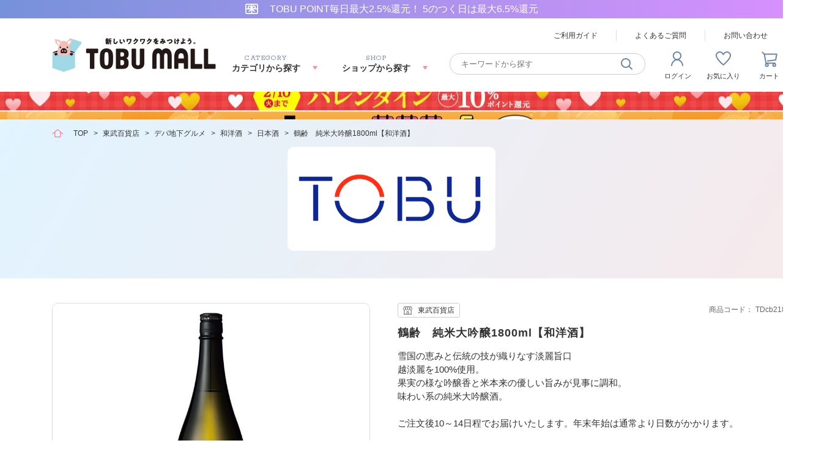

--- FILE ---
content_type: text/html; charset=utf-8
request_url: https://tobumall.jp/shop/g/gTDcb218/
body_size: 9681
content:
<!DOCTYPE html>
<html data-browse-mode="P" lang="ja" >
<head>
<meta charset="UTF-8">
<title>鶴齢　純米大吟醸1800ml【和洋酒】: 東武百貨店 | TOBU POINTがたまる！使える TOBU MALL</title>
<link rel="canonical" href="https://tobumall.jp/shop/g/gTDcb218/">


<meta name="description" content="鶴齢　純米大吟醸1800ml【和洋酒】「ここだから買える」をテーマに厳選された商品をラインナップ。">
<meta name="keywords" content="TDcb218,鶴齢　純米大吟醸1800ml【和洋酒】TOBU MALL,TOBUMALL,東武モール,ショッピングモール,TOBU POINT,TOBUPOINT,鉄道グッズ,東武グループ,ネットショッピング,トウブモール">

<meta name="wwwroot" content="" />
<meta name="rooturl" content="https://tobumall.jp" />
<meta name="viewport" content="width=1200">
<link rel="stylesheet" type="text/css" href="https://ajax.googleapis.com/ajax/libs/jqueryui/1.12.1/themes/ui-lightness/jquery-ui.min.css">
<link rel="stylesheet" type="text/css" href="/css/sys/reset.css">
<link rel="stylesheet" type="text/css" href="/css/sys/base.css">
<link rel="stylesheet" type="text/css" href="/css/sys/block_icon_image.css">

<link rel="stylesheet" type="text/css" href="/css/sys/base_form.css" >
<link rel="stylesheet" type="text/css" href="/css/sys/base_misc.css" >
<link rel="stylesheet" type="text/css" href="/css/sys/layout.css" >
<link rel="stylesheet" type="text/css" href="/css/sys/block_common.css" >
<link rel="stylesheet" type="text/css" href="/css/sys/block_customer.css" >
<link rel="stylesheet" type="text/css" href="/css/sys/block_goods.css" >
<link rel="stylesheet" type="text/css" href="/css/sys/block_order.css" >
<link rel="stylesheet" type="text/css" href="/css/sys/block_misc.css" >
<link rel="stylesheet" type="text/css" href="/css/sys/block_store.css" >
<link rel="stylesheet" type="text/css" href="/css/sys/block_page_category.css" >
<link rel="stylesheet" type="text/css" href="/css/sys/block_page.css" >
<script src="https://ajax.googleapis.com/ajax/libs/jquery/3.5.1/jquery.min.js" ></script>
<script src="https://ajax.googleapis.com/ajax/libs/jqueryui/1.13.1/jquery-ui.min.js" ></script>
<script src="/lib/js.cookie.js" ></script>
<script src="/lib/jquery.balloon.js" ></script>
<script src="/lib/goods/jquery.tile.min.js" ></script>
<script src="/lib/modernizr-custom.js" ></script>
<script src="/js/sys/tmpl.js" ></script>
<script src="/js/sys/msg.js" ></script>
<script src="/js/sys/sys.js" ></script>
<script src="/js/sys/common.js" ></script>
<script src="/js/sys/search_suggest.js" ></script>
<script src="/js/sys/ui.js" ></script>
<script src="/js/sys/dmp_data_send.js" ></script>


<!-- Google Tag Manager -->
<script>(function(w,d,s,l,i){w[l]=w[l]||[];w[l].push({'gtm.start':
new Date().getTime(),event:'gtm.js'});var f=d.getElementsByTagName(s)[0],
j=d.createElement(s),dl=l!='dataLayer'?'&l='+l:'';j.async=true;j.src=
'https://www.googletagmanager.com/gtm.js?id='+i+dl;f.parentNode.insertBefore(j,f);
})(window,document,'script','dataLayer','GTM-NNM7GRX');</script>
<!-- End Google Tag Manager -->



<link rel="stylesheet" type="text/css" href="/css/usr/base.css">
<link rel="stylesheet" type="text/css" href="/css/usr/layout.css?20250421">
<link rel="stylesheet" type="text/css" href="/css/usr/block.css?20251119">
<link rel="stylesheet" type="text/css" href="/css/usr/user.css?20250916">
<link rel="stylesheet" type="text/css" href="/lib/slick.css">
<link rel="stylesheet" type="text/css" href="/lib/modal-video.min.css">
<link rel="stylesheet" type="text/css" href="/css/usr/at27.css">
<script src="/js/usr/tmpl.js"></script>
<script src="/js/usr/msg.js"></script>
<script src="/js/usr/user.js?20250415"></script>
<script src="/lib/lazysizes.min.js"></script>
<script src="/lib/slick.min.js"></script>
<script src="/lib/jquery-modal-video.min.js"></script>

<!-- 2026/01/14 -->
<link rel="stylesheet" type="text/css" href="/css/usr/rrf.css?260114_v2">
<script src="/js/usr/freepage/goods-ui/detail_point_rrf_ehom2026.js?260114" defer></script>
<script src="/js/usr/freepage/goods-ui/event_point_rrf_ehom2026.js?260114" defer></script>
<script src="/js/usr/freepage/goods-ui/detail_point_rrf_2026vd.js?260114" defer></script>
<script src="/js/usr/freepage/goods-ui/event_point_rrf_2026vd.js?260114" defer></script>

<link href="https://fonts.googleapis.com/css2?family=Zen+Kaku+Gothic+New:wght@300;400;500;700;900&family=Zen+Maru+Gothic&display=swap" rel="stylesheet">
<link rel="SHORTCUT ICON" href="/favicon.ico">
<!-- Global site tag (gtag.js) - Google Analytics -->
<script async src="https://www.googletagmanager.com/gtag/js?id=G-1BCRNN3XFJ"></script>
<script>
  const tracking_code = "G-1BCRNN3XFJ";
  window.dataLayer = window.dataLayer || [];
  function gtag(){dataLayer.push(arguments);}
  gtag('js', new Date());
  gtag('config', tracking_code, { send_page_view: false });

window.onload = function(){
  var mailDom = document.getElementsByName('uid');
  var pwdDom = document.getElementsByName('pwd');
  var certDom = document.getElementsByName('cert_key');

  var isPageviewsend = false;
  if(!((mailDom.length > 0 && pwdDom.length > 0) || certDom.length > 0)) {
    isPageviewsend = true;
  }

  if(!(location.href.includes('customer/menu.aspx') || location.href.includes('order/dest.aspx') || location.href.includes('order/make_estimate.aspx'))) {
    isPageviewsend = true;
  }

  if(isPageviewsend){
    gtag('config', tracking_code);
  }
};
</script>

<link rel="preconnect" href="https://fonts.googleapis.com">
<link rel="preconnect" href="https://fonts.gstatic.com" crossorigin>
<link rel="preload" as="style" href="https://fonts.googleapis.com/css2?family=Rokkitt:wght@400&family=Caveat:wght@400&display=swap">
<link rel="stylesheet" href="https://fonts.googleapis.com/css2?family=Rokkitt:wght@400&family=Caveat:wght@400&display=swap" media="print" onload="this.media='all'">


<script src="/js/usr/goods.js" defer></script>
<!-- etm meta -->
<meta property="etm:device" content="desktop" />
<meta property="etm:page_type" content="goods" />
<meta property="etm:cart_item" content="[]" />
<meta property="etm:attr" content="" />
<meta property="etm:goods_detail" content="{&quot;goods&quot;:&quot;TDcb218&quot;,&quot;category&quot;:&quot;TD014010&quot;,&quot;name&quot;:&quot;鶴齢　純米大吟醸1800ml【和洋酒】&quot;,&quot;variation_name1&quot;:&quot;&quot;,&quot;variation_name2&quot;:&quot;&quot;,&quot;item_code&quot;:&quot;&quot;,&quot;backorder_fg&quot;:&quot;0&quot;,&quot;s_dt&quot;:&quot;&quot;,&quot;f_dt&quot;:&quot;&quot;,&quot;release_dt&quot;:&quot;&quot;,&quot;regular&quot;:&quot;&quot;,&quot;set_fg&quot;:&quot;0&quot;,&quot;stock_status&quot;:&quot;1&quot;,&quot;price&quot;:&quot;8129&quot;,&quot;sale_fg&quot;:&quot;false&quot;,&quot;brand&quot;:&quot;&quot;,&quot;brand_name&quot;:&quot;&quot;,&quot;category_name&quot;:&quot;日本酒&quot;}" />
<meta property="etm:goods_keyword" content="[{&quot;goods&quot;:&quot;TDcb218&quot;,&quot;stock&quot;:&quot;［南部美人］南部美人&quot;},{&quot;goods&quot;:&quot;TDcb218&quot;,&quot;stock&quot;:&quot;1800ML【和洋酒】&quot;},{&quot;goods&quot;:&quot;TDcb218&quot;,&quot;stock&quot;:&quot;720ML【和洋酒】&quot;},{&quot;goods&quot;:&quot;TDcb218&quot;,&quot;stock&quot;:&quot;CB218&quot;},{&quot;goods&quot;:&quot;TDcb218&quot;,&quot;stock&quot;:&quot;TDCB218&quot;},{&quot;goods&quot;:&quot;TDcb218&quot;,&quot;stock&quot;:&quot;刈穂「かわせみ」&quot;},{&quot;goods&quot;:&quot;TDcb218&quot;,&quot;stock&quot;:&quot;山廃純米大吟醸&quot;},{&quot;goods&quot;:&quot;TDcb218&quot;,&quot;stock&quot;:&quot;山廃純米大吟醸（箱入）1800ML【和洋酒】&quot;},{&quot;goods&quot;:&quot;TDcb218&quot;,&quot;stock&quot;:&quot;純米吟醸1800ML【和洋酒】&quot;},{&quot;goods&quot;:&quot;TDcb218&quot;,&quot;stock&quot;:&quot;純米酒1800ML【和洋酒】&quot;},{&quot;goods&quot;:&quot;TDcb218&quot;,&quot;stock&quot;:&quot;純米大吟醸1800ML【和洋酒】&quot;},{&quot;goods&quot;:&quot;TDcb218&quot;,&quot;stock&quot;:&quot;純米大吟醸35出品酒仕様&quot;},{&quot;goods&quot;:&quot;TDcb218&quot;,&quot;stock&quot;:&quot;純米大吟醸720ML【和洋酒】&quot;},{&quot;goods&quot;:&quot;TDcb218&quot;,&quot;stock&quot;:&quot;鶴齢&quot;},{&quot;goods&quot;:&quot;TDcb218&quot;,&quot;stock&quot;:&quot;鶴齢「雪男」&quot;},{&quot;goods&quot;:&quot;TDcb218&quot;,&quot;stock&quot;:&quot;天の戸&quot;},{&quot;goods&quot;:&quot;TDcb218&quot;,&quot;stock&quot;:&quot;天狗舞&quot;},{&quot;goods&quot;:&quot;TDcb218&quot;,&quot;stock&quot;:&quot;特別純米1800ML【和洋酒】&quot;},{&quot;goods&quot;:&quot;TDcb218&quot;,&quot;stock&quot;:&quot;特別純米酒&quot;},{&quot;goods&quot;:&quot;TDcb218&quot;,&quot;stock&quot;:&quot;日本酒&quot;},{&quot;goods&quot;:&quot;TDcb218&quot;,&quot;stock&quot;:&quot;澤乃井&quot;}]" />
<meta property="etm:goods_event" content="[]" />
<meta property="etm:goods_genre" content="[]" />

<script src="/js/sys/goods_ajax_cart.js" ></script>
<script src="/js/sys/goods_ajax_bookmark.js" ></script>
<script src="/js/sys/goods_ajax_quickview.js" ></script>

<meta property="og:url" content="https://tobumall.jp/shop/g/gTDcb218/">
<meta property="og:type" content="product">
<meta property="product:price:amount" content="8129">
<meta property="product:price:currency" content="JPY">
<meta property="product:product_link" content="https://tobumall.jp/shop/g/gTDcb218/">
<meta property="og:title" content="鶴齢　純米大吟醸1800ml【和洋酒】: 東武百貨店 | TOBU POINTがたまる！使える TOBU MALL">
<meta property="og:description" content="鶴齢　純米大吟醸1800ml【和洋酒】「ここだから買える」をテーマに厳選された商品をラインナップ。">
<meta property="og:site_name" content="TOBUMALL">
<meta property="og:image" content="https://tobumall.jp//tobumall.jp/img/goods/L/TDcb218.jpg">


<meta property="fb:app_id" content="603255941681204">
<meta name="twitter:card" content="summary_large_image">
<meta name="twitter:site" content="@TOBUPOINT">




</head>
<body class="page-goods" >

<!-- Google Tag Manager (noscript) -->
<noscript><iframe src="https://www.googletagmanager.com/ns.html?id=GTM-NNM7GRX"
height="0" width="0" style="display:none;visibility:hidden"></iframe></noscript>
<!-- End Google Tag Manager (noscript) -->



<div id="fb-root"></div>
<script>(function(d, s, id) {
  var js, fjs = d.getElementsByTagName(s)[0];
  if (d.getElementById(id)) return;
  js = d.createElement(s); js.id = id;
  js.src = "//connect.facebook.net/ja_JP/sdk.js#xfbml=1&version=v2.3";
  fjs.parentNode.insertBefore(js, fjs);
}(document, 'script', 'facebook-jssdk'));
</script>

<div class="wrapper">
	
		
		
				<div class="header-top-bnr"><span>TOBU POINT毎日最大2.5%還元！ 5のつく日は最大6.5%還元</span></div>
<header id="header" class="pane-header">
	<div class="container">
		<div class="block-header-logo">
			<a class="block-header-logo--link" href="/shop/">
				<div class="block-header-logo--img-frame"><img class="block-header-logo--img" alt="新しいワクワクをみつけよう。TOBU MALL" src="//tobumall.jp/img/usr/common/sitelogo.png"></div>
			</a>
		</div>
		<div class="block-header-frame">
			<div class="block-header-top">
				<ul class="block-header-top--list">
					<li><a href="/shop/pages/mallguide.aspx">ご利用ガイド</a></li>
					<li><a href="/shop/pages/faq.aspx">よくあるご質問</a></li>
					<li><a href="/shop/contact/contact.aspx">お問い合わせ</a></li>
				</ul>
			</div>
			<div class="block-header-bottom">
				<div class="block-global-mall">
					<div class="block-global-mall--opener">
						<div class="block-global-mall--opener-en">CATEGORY</div>
						<div class="block-global-mall--opener-jp">カテゴリから探す</div>
					</div>
					<div class="block-global-mall--gnav">
						<div class="block-global-mall--gnav-inner">
							<div class="js-dynamic-mall" data-mall="0"></div>
							<div class="block-global-mall--gnav-close">
								<button class="block-global-mall--gnav-close-button" type="button">閉じる</button>
							</div>
						</div>
					</div>
				</div>
				<div class="block-global-category">
					<div class="block-global-category--opener">
						<div class="block-global-category--opener-en">SHOP</div>
						<div class="block-global-category--opener-jp">ショップから探す</div>
					</div>
					<div class="block-global-category--gnav">
						<div class="block-global-category--gnav-inner">
							<ul class="block-global-nav--category-list">
								<li>
									<a href="/shop/c/cTD/">
										<div class="block-global-nav--category-image"><img alt="東武百貨店" src="//tobumall.jp/img/usr/lazyloading.png" data-src="//tobumall.jp/img/usr/header/tobudepart.png" class="lazyload"></div>
										<div class="block-global-nav--category-text">東武百貨店</div>
										<!--<div class="block-global-nav--category-comment"></div>-->
									</a>
								</li>
								<li>
									<a href="/shop/c/cTU/">
										<div class="block-global-nav--category-image"><img alt="東武宇都宮百貨店" src="//tobumall.jp/img/usr/lazyloading.png" data-src="//tobumall.jp/img/usr/header/tobuutsunomiya.png" class="lazyload"></div>
										<div class="block-global-nav--category-text">東武宇都宮百貨店</div>
										<!--<div class="block-global-nav--category-comment"></div>-->
									</a>
								</li>
								<li>
									<a href="/shop/c/cTB/">
										<div class="block-global-nav--category-image"><img alt="東武バスOFFICIAL STORE" src="//tobumall.jp/img/usr/lazyloading.png" data-src="//tobumall.jp/img/usr/header/tobubus.jpg" class="lazyload"></div>
										<div class="block-global-nav--category-text">東武バスOFFICIAL STORE</div>
										<!--<div class="block-global-nav--category-comment"></div>-->
									</a>
								</li>
								<li>
									<a href="/shop/c/cTT/">
										<div class="block-global-nav--category-image"><img alt="TABIYOSE TOBUMALL本店(東武トップツアーズ)" src="//tobumall.jp/img/usr/lazyloading.png" data-src="//tobumall.jp/img/usr/header/tabiyose.jpg" class="lazyload"></div>
										<div class="block-global-nav--category-text">TABIYOSE TOBUMALL本店(東武トップツアーズ)</div>
										<!--<div class="block-global-nav--category-comment"></div>-->
									</a>
								</li>
								<li>
									<a href="/shop/c/cSJ/">
										<div class="block-global-nav--category-image"><img alt="東武商事(とっきゅーうぶ)" src="//tobumall.jp/img/usr/lazyloading.png" data-src="//tobumall.jp/img/usr/header/tobushoji.png" class="lazyload"></div>
										<div class="block-global-nav--category-text">東武商事(とっきゅーうぶ)</div>
										<!--<div class="block-global-nav--category-comment"></div>-->
									</a>
								</li>
								<li>
									<a href="/shop/c/cTS/">
										<div class="block-global-nav--category-image"><img alt="東京スカイツリー" src="//tobumall.jp/img/usr/lazyloading.png" data-src="//tobumall.jp/img/usr/header/skytree.png" class="lazyload"></div>
										<div class="block-global-nav--category-text">東京スカイツリー</div>
										<!--<div class="block-global-nav--category-comment"></div>-->
									</a>
								</li>
								<li>
									<a href="/shop/c/cTZ/">
										<div class="block-global-nav--category-image"><img alt="東武動物公園" src="//tobumall.jp/img/usr/lazyloading.png" data-src="//tobumall.jp/img/usr/header/tobuzoo.png" class="lazyload"></div>
										<div class="block-global-nav--category-text">東武動物公園</div>
										<!--<div class="block-global-nav--category-comment"></div>-->
									</a>
								</li>
								<li>
									<a href="/shop/c/cBS/">
										<div class="block-global-nav--category-image"><img alt="東武ストアTOBUMALL店" src="//tobumall.jp/img/usr/lazyloading.png" data-src="//tobumall.jp/img/usr/header/tobustore.png" class="lazyload"></div>
										<div class="block-global-nav--category-text">東武ストア TOBUMALL店</div>
										<!--<div class="block-global-nav--category-comment"></div>-->
									</a>
								</li>
								<li>
									<a href="/shop/c/cTW/">
										<div class="block-global-nav--category-image"><img alt="東武ワールドスクウェア" src="//tobumall.jp/img/usr/lazyloading.png" data-src="//tobumall.jp/img/usr/header/TW_rogo_new.jpg" class="lazyload"></div>
										<div class="block-global-nav--category-text">東武ワールドスクウェア</div>
										<!--<div class="block-global-nav--category-comment"></div>-->
									</a>
								</li>
								<li>
									<a href="/shop/c/cKY/">
										<div class="block-global-nav--category-image"><img alt="日光金谷ホテル" src="//tobumall.jp/img/usr/lazyloading.png" data-src="//tobumall.jp/img/usr/header/kanayahotel.png" class="lazyload"></div>
										<div class="block-global-nav--category-text">日光金谷ホテル</div>
										<!--<div class="block-global-nav--category-comment"></div>-->
									</a>
								</li>
							</ul>
							<div class="block-global-category--gnav-button">
								<div class="block-global-category--gnav-link">
									<a class="block-global-category--gnav-link-button" href="/shop/pages/shoplist.aspx">出店ショップ一覧へ</a>
								</div>
								<div class="block-global-category--gnav-close">
									<button class="block-global-category--gnav-close-button" type="button">閉じる</button>
								</div>
							</div>
						</div>
					</div>
				</div>
				<div class="block-global-search">
					<form name="frmSearch" method="get" action="/shop/goods/search.aspx">
						<input type="hidden" name="search" value="x">
						<input class="block-global-search--keyword js-suggest-search" type="text" value="" tabindex="1" id="keyword" placeholder="キーワードから探す" title="キーワードから探す" name="keyword" data-suggest-submit="on" autocomplete="off">
						<button class="block-global-search--submit btn btn-default" type="submit" tabindex="1" name="search" value="search"><img class="block-global-search--submit-image" alt="検索" src="//tobumall.jp/img/usr/header/ico_search.png"></button>
					</form>
				</div>
				<div class="block-headernav">
					<ul class="block-headernav--item-list">
						<li class="mypage">
							<a href="/shop/customer/menu.aspx">
								<div class="block-headernav--item-image">
									<img alt="ログイン" src="//tobumall.jp/img/usr/header/ico_mypage.png">
								</div>
								<div class="block-headernav--item-text">ログイン</div>
							</a>
						</li>
						<li class="bookmark">
							<a href="/shop/customer/bookmark_guest.aspx">
								<div class="block-headernav--item-image">
									<img alt="お気に入り" src="//tobumall.jp/img/usr/header/ico_bookmark.png">
								</div>
								<div class="block-headernav--item-text">お気に入り</div>
							</a>
						</li>
						<li class="cart">
							<a href="/shop/cart/cart.aspx">
								<span class="block-headernav--cart-count js-cart-count"></span>
								<div class="block-headernav--item-image">
									<img alt="カート" src="//tobumall.jp/img/usr/header/ico_cart.png">
								</div>
								<div class="block-headernav--item-text">カート</div>
							</a>
						</li>
					</ul>
				</div>
			</div>
		</div>
		<div class="block-header-float-logo">
			<a href="https://www.tobu.co.jp/" target="_blank" rel="noopener">
				<img class="block-header-float-logo--img" alt="TOBU Group" src="//tobumall.jp/img/usr/header/header_logo.png">
			</a>
		</div>
	</div>
</header>

				
					<div id="js-infobnr-wrapper" class="block-infobnr-wrapper" style="opacity: 0;">
<div class="block-headernav--infobnr" style="background: url(/img/usr/banner/obi_bnr_2026ehoumaki.jpg);background-repeat: repeat-x;background-position: center;text-align: center;"><a href="https://tobumall.jp/shop/e/eehom2026/"><img src="/img/usr/banner/obi_bnr_2026ehoumaki.jpg" alt="恵方巻"></a></div>
<div class="block-headernav--infobnr" style="background: url(/img/usr/banner/obi_bnr_2026valentine.jpg);background-repeat: repeat-x;background-position: center;text-align: center;"><a href="https://tobumall.jp/shop/e/e2026vd/"><img src="/img/usr/banner/obi_bnr_2026valentine.jpg" alt="バレンタインデー"></a></div>
<div class="block-headernav--infobnr" style="background: url(/img/usr/banner/obi_bnr_2025pointup5day.jpg);background-repeat: repeat-x;background-position: center;text-align: center;"><a href="https://tobumall.jp/shop/e/e5dayptup/"><img src="/img/usr/banner/obi_bnr_2025pointup5day.jpg" alt="5のつく日"></a></div>
</div>
 
<script>
  // 帯バナー
document.addEventListener("DOMContentLoaded", function() {
 const $infobnr = jQuery('#js-infobnr-wrapper');
 if ($infobnr.length) {
 const infobnrLen = $infobnr.find('.block-headernav--infobnr').length;
 if (infobnrLen > 1) {
 $infobnr.slick({
 vertical: true,
 speed: 1000,
 autoplay: true,
 autoplaySpeed: 3000,
 arrows: false,
 lazyLoad: 'progressive'
 });
 }
 };
  });
  </script>


<!-- ======= 202411 5のつく日のポップアップ ======= -->
<div class="popup-bnr-modal">
    <div class="popup-bnr-modal-inner">
        <p class="popup-bnr-modal-close"><span>閉じる</span></p>
        <figure><a href="/shop/e/e5dayptup/"><img src="/img/usr/popup/5daytup_v2.jpg" alt="5のつく日"></a></figure>
    </div>
</div>
<div class="popup-bnr-modal-overlay"></div>

<script src="/js/usr/popup_bnr.js" defer></script>
<style>
.popup-bnr-modal-overlay{
	display: none;
	position: fixed;
	width: 100%;
	height: 100%;
	left: 0;
	top: 0;
	background: rgba(000, 000, 000, 0.5);
	z-index: 1000;
}
.popup-bnr-modal{
	display: none;
	position: fixed;
	top: 50%;
	left: 50%;
	transform: translate(-50%, -50%);
	width: 550px;
	height: 550px;
	border-radius: 10px;
	overflow: hidden;
	z-index: 1001;
}
	
.popup-bnr-modal .popup-bnr-modal-inner{position: relative;}
.popup-bnr-modal .popup-bnr-modal-close{
	position: absolute;
	right: 0;
	top: 0;
	margin: 0;
}
	
.popup-bnr-modal .popup-bnr-modal-close span{
	display: block;
	width: 45px;
	height: 45px;
	background-color: #fdeed9;
	border: none;
	position: relative;
	cursor: pointer;
	text-indent: -9999px;
}
	
.popup-bnr-modal .popup-bnr-modal-close span:before,
.popup-bnr-modal .popup-bnr-modal-close span:after{
	content: "";
	position: absolute;
	top: 50%;
	left: 50%;
	width: 60%;
	height: 2px;
	background-color: #666;
	transform-origin: center;
}
	
.popup-bnr-modal .popup-bnr-modal-close span:before{transform: translate(-50%, -50%) rotate(45deg);}
.popup-bnr-modal .popup-bnr-modal-close span:after{transform: translate(-50%, -50%) rotate(-45deg);}
.popup-bnr-modal a{display: block;}
.popup-bnr-modal figure{
	width: 550px;
	height: 550px;
	margin: 0;
	padding: 0;
}

.popup-bnr-modal img{
	max-width: 100%;
	height: auto;
}
</style>
<!-- =======  //202411 5のつく日のポップアップ ======= -->
				
		
	
	<div class="pane-topic-path">
	<div class="block-topic-path--frame">
		<div class="container">
			<div class="block-topic-path">
	<ul class="block-topic-path--list" id="bread-crumb-list" itemscope itemtype="https://schema.org/BreadcrumbList">
		<li class="block-topic-path--category-item block-topic-path--item__home" itemscope itemtype="https://schema.org/ListItem" itemprop="itemListElement">
	<a href="https://tobumall.jp/shop/" itemprop="item">
		<span itemprop="name">TOP</span>
	</a>
	<meta itemprop="position" content="1" />
</li>

<li class="block-topic-path--category-item" itemscope itemtype="https://schema.org/ListItem" itemprop="itemListElement">
	&gt;
	<a href="https://tobumall.jp/shop/c/cTD/" itemprop="item">
		<span itemprop="name">東武百貨店</span>
	</a>
	<meta itemprop="position" content="2" />
</li>


<li class="block-topic-path--category-item" itemscope itemtype="https://schema.org/ListItem" itemprop="itemListElement">
	&gt;
	<a href="https://tobumall.jp/shop/c/cTD01/" itemprop="item">
		<span itemprop="name">デパ地下グルメ</span>
	</a>
	<meta itemprop="position" content="3" />
</li>


<li class="block-topic-path--category-item" itemscope itemtype="https://schema.org/ListItem" itemprop="itemListElement">
	&gt;
	<a href="https://tobumall.jp/shop/c/cTD0140/" itemprop="item">
		<span itemprop="name">和洋酒</span>
	</a>
	<meta itemprop="position" content="4" />
</li>


<li class="block-topic-path--category-item" itemscope itemtype="https://schema.org/ListItem" itemprop="itemListElement">
	&gt;
	<a href="https://tobumall.jp/shop/c/cTD014010/" itemprop="item">
		<span itemprop="name">日本酒</span>
	</a>
	<meta itemprop="position" content="5" />
</li>


<li class="block-topic-path--category-item block-topic-path--item__current" itemscope itemtype="https://schema.org/ListItem" itemprop="itemListElement">
	&gt;
	<a href="https://tobumall.jp/shop/g/gTDcb218/" itemprop="item">
		<span itemprop="name">鶴齢　純米大吟醸1800ml【和洋酒】</span>
	</a>
	<meta itemprop="position" content="6" />
</li>


	</ul>

</div>
		</div>
		<div class="block-category-header category-pattern1">
	<div class="block-category-header--frame">
		<figure class="block-category-header--image"><img src="//tobumall.jp/img/category/1/TD.PNG" alt="東武百貨店"></figure>
	</div>
</div>
<style>
.block-topic-path--frame::before {
	position: absolute;
	top: 0;
	left: 0;
	width: 100%;
	height: calc(100% + 30px);
	background: -webkit-linear-linear-gradient(top left, #E1F4FF 0%, #F6EAEC 100%);
	background: linear-gradient(120deg, #E1F4FF 0%, #F6EAEC 100%);
	z-index: -1;
	content: "";
}
.block-topic-path--frame.cut-content::before {
	height: 100%;
}
.block-topic-path--frame.cut-content {
	padding-bottom: 45px;
}
</style>
	</div>
</div>
<div class="pane-contents">
<div class="container">
<main class="pane-main">

<script type="text/template" id="js_crsirefo">6f270faa21538a7673b1c51504a8a924c64319bc19ed184ebc9a409a4d0b8056</script>
<script src="/js/sys/js_crsirefo.js" defer></script>
<div class="block-goods-detail">
	<div class="pane-goods-header">

		<div class="block-goods-detail--promotion-freespace">
			
		</div>

		<input type="hidden" value="" id="hidden_variation_group">
		<input type="hidden" value="0" id="variation_design_type">
		<input type="hidden" value="TDcb218" id="hidden_goods">
		<input type="hidden" value="鶴齢　純米大吟醸1800ml【和洋酒】" id="hidden_goods_name">
		<input type="hidden" value="397a80f0f2d5b1cc964e848fc6c4f34b6aa2bf7373c779337e93a4366bfe89ef" id="js_crsirefo_hidden">
	</div>


	<div class="pane-goods-left-side block-goods-detail--color-variation-goods-image" id="gallery">
		<script src="/lib/jquery.bxslider.min.js" defer></script>
		<script src="/js/sys/color_variation_goods_images.js" defer></script>

		<div class="js-goods-detail-goods-slider">
			
			<div class="block-src-L js-goods-img-item block-goods-detail-line-item">
				<a href="//tobumall.jp/img/TD/goods/L/TDcb218.jpg" name="" title="" class="js-lightbox-gallery-info">
					<figure><img class="lazyload block-src-1--image" data-src="//tobumall.jp/img/TD/goods/L/TDcb218.jpg" alt="鶴齢　純米大吟醸1800ml【和洋酒】" ></figure>
				</a>
				
			</div>
			
			<div class="block-src-1 js-goods-img-item block-goods-detail-line-item">
				<a href="//tobumall.jp/img/TD/goods/1/TDcb218.jpg" name="" title="" class="js-lightbox-gallery-info">
					<figure><img class="lazyload block-src-1--image" data-src="//tobumall.jp/img/TD/goods/1/TDcb218.jpg" alt="鶴齢　純米大吟醸1800ml【和洋酒】" ></figure>
				</a>
				
			</div>
			
		</div >
		<div class="block-goods-detail--color-variation-goods-thumbnail-form">
			<div class="block-goods-gallery block-goods-detail--color-variation-goods-thumbnail-images" id="gallery">
				<ul class="js-goods-detail-gallery-slider">
					
						<li class="block-goods-gallery--color-variation-src-L block-goods-gallery--color-variation-src">
							<a href="//tobumall.jp/img/TD/goods/L/TDcb218.jpg" name="TDcb218" title="TDcb218">
								<figure class="img-center"><img src="//tobumall.jp/img/usr/lazyloading.png" data-src="//tobumall.jp/img/TD/goods/L/TDcb218.jpg" alt="鶴齢　純米大吟醸1800ml【和洋酒】"  class="lazyload"></figure>
							</a>
							<p class="block-goods-detail--color-variation-goods-color-name"></p>
							
						</li>
					
						<li class="block-goods-gallery--color-variation-src-1 block-goods-gallery--color-variation-src">
							<a href="//tobumall.jp/img/TD/goods/1/TDcb218.jpg" name="TDcb218" title="TDcb218">
								<figure class="img-center"><img src="//tobumall.jp/img/usr/lazyloading.png" data-src="//tobumall.jp/img/TD/goods/1/TDcb218.jpg" alt="鶴齢　純米大吟醸1800ml【和洋酒】"  class="lazyload"></figure>
							</a>
							
							
						</li>
					
				</ul>
				<div class="block-goods-detail--color-variation-goods-thumbnail-control">
					<div class="color-variation-prev"></div>
					<div class="color-variation-next"></div>
				</div>
			</div>
		</div>




	</div>
	<div class="pane-goods-right-side">
	<form name="frm" method="GET" action="/shop/cart/cart.aspx">


		<div class="block-goods-name">
			<h1 class="h1 block-goods-name--text js-enhanced-ecommerce-goods-name">鶴齢　純米大吟醸1800ml【和洋酒】</h1>
		</div>
		<div class="block-add-cart-frame">
			<div class="block-goods-price">

				<dl class="block-goods-stock" data-stock-type="○">
					<dt>在庫</dt>
					<dd id="spec_stock_msg">○</dd>
				</dl>


	
	
		
	
	
				<div class="block-goods-price--price price js-enhanced-ecommerce-goods-price">
					 8,129円
				</div>
	

			
			</div>
			<div class="block-goods-button-frame">
				
					<dl class="block-goods-favorite">
    <dt>お気に入り登録</dt>
    <dd>

        <a class="block-goods-favorite--btn btn btn-default js-animation-bookmark" href="https://tobumall.jp/shop/customer/bookmark.aspx?goods=TDcb218&crsirefo_hidden=397a80f0f2d5b1cc964e848fc6c4f34b6aa2bf7373c779337e93a4366bfe89ef">お気に入りに登録する</a>

    </dd>
</dl>
					<div id="cancel-modal" data-title="お気に入りの解除" style="display:none;">
    <div class="modal-body">
        <p>お気に入りを解除しますか？</p>
    </div>
    <div class="modal-footer">
        <input type="button" name="btncancel" class="btn btn-secondary" value="キャンセル">
        <a class="btn btn-primary block-goods-favorite-cancel--btn js-animation-bookmark js-modal-close">OK</a>
        <div class="bookmarkmodal-option">
            <a class="btn btn-secondary" href="/shop/customer/bookmark_guest.aspx">お気に入り一覧へ</a>
        </div>
    </div>
</div>
				
				
					
					
				
				
					
				
				
			</div>
			
			<div class="block-goods-ticket-frame">
				<div class="block-add-cart">
<button class="block-add-cart--btn btn btn-primary js-enhanced-ecommerce-add-cart-detail js-animation-add-cart" type="submit" value="カートに入れる">カートに入れる</button>
</div>

			</div>
			

			
		</div>
		<div class="block-goods-shop">
			<div class="block-goods-shop-name">東武百貨店</div>
			<dl class="block-goods-code">
				<dt>商品コード</dt>
				<dd id="spec_goods">TDcb218</dd>
			</dl>
		</div>










	





<input name="crsirefo_hidden" type="hidden" value="a0bfab52eab936fabf3fdf7d7a7c9a114916a9c12de620d0510ad9f8405f5170">
		<div class="block-variation"><input name="goods" type="hidden" value="TDcb218"></div>






		<div class="block-goods-comment1">
			雪国の恵みと伝統の技が織りなす淡麗旨口 <br>
越淡麗を100%使用。<br>
果実の様な吟醸香と米本来の優しい旨みが見事に調和。<br>
味わい系の純米大吟醸酒。
<br><br>ご注文後10～14日程でお届けいたします。年末年始は通常より日数がかかります。
		</div>



		<div class="block-link-frame">
	
	
			<div class="block-contact-about-goods">
	<a class="block-contact-about-goods--btn btn btn-default" href="/shop/contact/contact.aspx?goods=TDcb218&amp;subject_id=00000001">この商品について問い合わせる</a>
</div>

	
	
			<ul class="block-goods-sns">
				<li class="block-goods-sns--twitter"><div class="block-goods-sns--twitter-button">
	<a href="https://twitter.com/share?ref_src=twsrc%5Etfw" class="" rel="nofollow noopener" target="_blank"><img class="lazyload" src="//tobumall.jp/img/usr/lazyloading.png" data-src="//tobumall.jp/img/usr/common/button_twitter.png" alt="twitter"></a>
</div>
</li>
				<li class="block-goods-sns--facebook"><div class="block-goods-sns--facebook-button">
	<a href="http://www.facebook.com/share.php?u=&t=" rel="nofollow noopener" target="_blank"><img class="lazyload" src="//tobumall.jp/img/usr/lazyloading.png" data-src="//tobumall.jp/img/usr/common/button_facebook.png" alt="facebook"></a>
	<script>
		let target_url =  document.querySelector(".block-goods-sns--facebook-button a").href;
		console.log("target_url:" + target_url);
		target_url = target_url.replace("u=", "u=" + encodeURIComponent(location.href));
		document.querySelector(".block-goods-sns--facebook-button a").href = target_url;
	</script>
</div>
</li>
			</ul>
	
		</div>

	</form>
	</div>
	<div class="pane-goods-center">

		


		

		<div class="block-goods-accordion">
			<div class="block-goods-accordion-title is-open">商品詳細<span class="opener"></span></div>
			<div class="block-goods-accordion-inner">
	
	
	
	
	
				<dl>
	<dt>商品内容</dt>
    <dd>
内容量：1800ml<br>
箱サイズ：12×12×42cm<br> <br>
    </dd>
</dl>







<dl>
	<dt>お届けにかかる日数<br>※指定不可</dt>
    <dd>
ご注文後10～14日程でお届けいたします。年末年始は通常より日数がかかります。
    </dd>
</dl>

<dl>
	<dt>送料</dt><dd><a href="/shop/pages/shopguide_TD.aspx" target="_blank"><u>送料のご案内はこちら</u></a></dd>
</dl>
<dl>
	<dt>配送不可エリア</dt><dd>離島</dd>
</dl>
<dl>
	<dt>お支払方法</dt><dd><a href="/shop/pages/shopguide_TD.aspx" target="_blank"><u>お支払方法についてはこちら</u></a></dd>
</dl>

<dl>
	<dt>備考</dt>
    <dd>
※数に限りがございます。お品切れの際はご容赦くださいませ。<br>
※写真はイメージです。モニター・光源など環境により実際の色味と違って見える場合がございます。<br>
※商品内容に記載がないものは、お届けする商品に含まれません。<br>
※お客様ご都合によるお品物の返品、および交換はできません。<br>
※掛紙不可。ご贈答用の用途での承りはできかねます。<br>
※20歳以上の年齢であることを確認できない場合には酒類を販売いたしません。<br>
    </dd>
</dl>

	
			</div>
		</div>


	</div>
	<div class="pane-goods-footer">
		<div class="block-goods-footer-cart">

			<form name="frm" method="GET" action="/shop/cart/cart.aspx">
				<input name="crsirefo_hidden" type="hidden" value="a0bfab52eab936fabf3fdf7d7a7c9a114916a9c12de620d0510ad9f8405f5170">
				<div>
					<input type="hidden" value=TDcb218 name="goods">
	
					<div class="block-add-cart">
<button class="block-add-cart--btn btn btn-primary js-enhanced-ecommerce-add-cart-detail js-animation-add-cart" type="submit" value="カートに入れる">カートに入れる</button>
</div>
 
					<input type="hidden" name="location" id="selectLocation" value="">
					<input type="hidden" name="pickup_dt" id="selectPickupDt" value="">
					<input type="hidden" name="pickup_hours" id="selectPickupHours" value="">
					<input type="hidden" name="pickup_option" id="selectOption" value=""> 
	 
				</div> 
			</form>

		</div>


	</div>
</div>


<div id="agree_TDcb218" data-title="ご注意ください" style="display:none;">
	<div class="modal-body">
		<p>※20歳以上の年齢であることを確認できない場合には酒類を販売いたしません。</p>
	</div>
	<div class="modal-footer">
		<input type="button" name="btnAgree" class="btn btn-primary" value="同意する">
		<input type="button" name="btnNotAgree" class="btn btn-secondary" value="同意しない">
	</div>
</div>


<div class="balloontip" id="ballontip-cart" style="display:none">
	<p>カートに入れました</p>
	<div class="balloontip-view-btn">
	<a href="https://tobumall.jp/shop/cart/cart.aspx">カートを見る</a>
	</div>
	<div class="balloontip-close-btn" data-balloon-close="add-cart-only"  onclick="jQuery(this).closest('.balloontip').css('display','none')">×</div>
</div>

<link rel="stylesheet" type="text/css" href="/css/usr/lightbox.css">
<script src="/lib/goods/lightbox.js" defer></script>
<script src="/js/sys/goods_zoomjs.js" defer></script>





<div id="block_of_itemhistory" class="block-recent-item" data-currentgoods="TDcb218"></div>
<script src="/js/sys/goodsdetail_itemhistory.js" defer></script>


<script type="application/ld+json">
{
   "@context":"http:\/\/schema.org\/",
   "@type":"Product",
   "name":"鶴齢　純米大吟醸1800ml【和洋酒】",
   "image":"https:\u002f\u002ftobumall.jp\u002fimg\u002fgoods\u002fS\u002fTDcb218.jpg",
   "description":"",
   "mpn":"TDcb218",
   "offers":{
      "@type":"Offer",
      "price":8129,
      "priceCurrency":"JPY",
      "availability":"http:\/\/schema.org\/InStock"
   }
}
</script>

</main>
</div>
</div>


	
			
		<footer class="pane-footer">
			<div class="container">
				<p id="footer_pagetop" class="block-page-top"><a href="#"></a></p>
				
				
						<div class="block-footernav-head">
	<div class="block-footernav-head--inner">
		<div class="block-footernav-head--separate">
			<div class="block-footernav-head--text-frame">
				<div class="block-footernav-head--text-title"><img class="lazyload" alt="TOBU MALL" src="//tobumall.jp/img/usr/lazyloading.png" data-src="//tobumall.jp/img/usr/common/sitelogo.png"></div>
				<div class="block-footernav-head--text-subtitle">TOBU POINTがたまる！使える</div>
				<div class="block-footernav-head--text">
					“ここだから買える”をテーマに厳選された商品を販売する東武グループのショッピングサイトです。TOBU POINT アプリをご利用いただいている会員様であれば登録不要でご利用いただけます。商品のご購入で東武グループ共通ポイント「TOBU POINT」が100円につき1ポイントたまるほか、ポイントを使って商品をご購入いただくこともできます。
				</div>
			</div>
			<div class="block-footernav-head--image">
				<img class="lazyload" alt="TOBU MALL" src="//tobumall.jp/img/usr/lazyloading.png" data-src="//tobumall.jp/img/usr/footer/footer_head_img.png">
			</div>
		</div>
	</div>
</div>
<div class="block-footernav-top">
	<div class="block-footernav--title">TOBU MALLでのお買い物で、TOBU POINTがたまる！</div>
	<div class="block-footernav--point-frame">
		<div class="block-footernav--point-item point-info">
			<div class="block-footernav--point-item-image"><img class="lazyload" alt="sitelogo" src="//tobumall.jp/img/usr/lazyloading.png" data-src="//tobumall.jp/img/usr/footer/point_info.png"></div>
			<div class="block-footernav--point-item-text">
				<div class="block-footernav--point-title">TOBU POINTについて</div>
				<div class="block-footernav--point-text">東武沿線でいちばんおトクなポイントサービスです。TOBU MALLは100円（税込）につき1ptたまります。</div>
				<div class="block-footernav--point-link"><a href="https://www.tobupoint.jp/" target="_blank" rel="noopener">詳しくはこちら</a></div>
			</div>
		</div>
		<div class="block-footernav--point-item point-return">
			<div class="block-footernav--point-item-text">
				<div class="block-footernav--point-title">TOBU MALL限定！　東武カードのご利用でさらにポイントアップ！</div>
			</div>
			<div class="block-footernav--point-item-image"><img class="lazyload" alt="sitelogo" src="//tobumall.jp/img/usr/lazyloading.png" data-src="//tobumall.jp/img/usr/footer/point_return.png"></div>
			<div class="block-footernav--point-link"><a href="https://www.tobucard.jp/" target="_blank" rel="noopener">東武カードのお申し込みはこちら</a></div>

		</div>
	</div>
	<div class="block-footernav--application-frame">
		<div class="block-footernav--application-title">TOBU POINT アプリをダウンロードしよう</div>
		<div class="block-footernav--application-button-frame">
			<div class="block-footernav--application-button-image"><img class="lazyload block-footern-logo--img" alt="sitelogo" src="//tobumall.jp/img/usr/lazyloading.png" data-src="//tobumall.jp/img/usr/footer/application.png"></div>
			<div class="block-footernav--application-button"><a href="https://www.tobupoint.jp/appdl/" target="_blank" rel="noopener">ダウンロード</a></div>
		</div>
	</div>
</div>
<div class="block-footernav-bottom">
	<div id="footernav" class="block-footernav">
		<ul class="block-footernav--item-list">
			<li><a href="/shop/pages/mallguide.aspx">ご利用ガイド</a></li>
			<li><a href="/shop/pages/faq.aspx">よくあるご質問</a></li>
			<li><a href="/shop/pages/agreement.aspx">ご利用規約</a></li>
			<li><a href="https://www.tobutoptours.co.jp/privacy/" target="_blank" rel="noopener">プライバシーポリシー</a></li>
			<li><a href="/shop/pages/sitemap.aspx">サイトマップ</a></li>
			<li><a href="/shop/contact/contact.aspx">お問い合わせ</a></li>
		</ul>
		<div class="block-footern-logo"><a href="/shop/"><img class="lazyload block-footern-logo--img" alt="sitelogo" src="//tobumall.jp/img/usr/lazyloading.png" data-src="//tobumall.jp/img/usr/footer/footer_logo.png"></a></div>
		<ul class="block-footernav--link-list">
			<li><a href="https://www.tobu.co.jp/" target="_blank" rel="noopener">東武鉄道ポータルサイト</a></li>
			<li><a href="https://www.tobupoint.jp/" target="_blank" rel="noopener">TOBU POINT サイト</a></li>
			<li><a href="https://tobuchike.jp/shop/default.aspx" target="_blank" rel="noopener">トブチケ！</a></li>
		</ul>
	</div>
	<p id="copyright" class="block-copyright">Copyright &copy; TOBU RAILWAY Co., LTD. All rights reserved.</p>
</div>

				
			</div>
		</footer>
	
</div>

</body>
</html>


--- FILE ---
content_type: text/html; charset=utf-8
request_url: https://tobumall.jp/shop/js/mall.aspx?mall=0
body_size: 844
content:

<ul class="block-global-nav--mall-category-list">

	
	<li>
		<a href="/shop/w/w10/">
			<div class="block-global-nav--mall-category-image"><img alt="デジタルチケット" src="//tobumall.jp/img/usr/lazyloading.png" data-src="//tobumall.jp/img/mall_category/3/10.png" class="lazyload"></div>
			<div class="block-global-nav--mall-category-text">デジタルチケット</div>
			
		</a>
	</li>
	

	
	<li>
		<a href="/shop/w/w20/">
			<div class="block-global-nav--mall-category-image"><img alt="鉄道・バスグッズ" src="//tobumall.jp/img/usr/lazyloading.png" data-src="//tobumall.jp/img/mall_category/3/20.png" class="lazyload"></div>
			<div class="block-global-nav--mall-category-text">鉄道・バスグッズ</div>
			
		</a>
	</li>
	

	
	<li>
		<a href="/shop/w/w30/">
			<div class="block-global-nav--mall-category-image"><img alt="イベント・サービス・体験" src="//tobumall.jp/img/usr/lazyloading.png" data-src="//tobumall.jp/img/mall_category/3/30.png" class="lazyload"></div>
			<div class="block-global-nav--mall-category-text">イベント・サービス・体験</div>
			
		</a>
	</li>
	

	
	<li>
		<a href="/shop/w/w40/">
			<div class="block-global-nav--mall-category-image"><img alt="食品・お取り寄せ" src="//tobumall.jp/img/usr/lazyloading.png" data-src="//tobumall.jp/img/mall_category/3/40.png" class="lazyload"></div>
			<div class="block-global-nav--mall-category-text">食品・お取り寄せ</div>
			
		</a>
	</li>
	

	
	<li>
		<a href="/shop/w/w50/">
			<div class="block-global-nav--mall-category-image"><img alt="日用雑貨・その他" src="//tobumall.jp/img/usr/lazyloading.png" data-src="//tobumall.jp/img/mall_category/3/50.png" class="lazyload"></div>
			<div class="block-global-nav--mall-category-text">日用雑貨・その他</div>
			
		</a>
	</li>
	

	
	<li>
		<a href="/shop/w/w60/">
			<div class="block-global-nav--mall-category-image"><img alt="ベビー&amp;キッズ" src="//tobumall.jp/img/usr/lazyloading.png" data-src="//tobumall.jp/img/mall_category/3/60.png" class="lazyload"></div>
			<div class="block-global-nav--mall-category-text">ベビー&amp;キッズ</div>
			
		</a>
	</li>
	

	

	

	
	<li>
		<a href="/shop/w/w90/">
			<div class="block-global-nav--mall-category-image"><img alt="コスメ・健康" src="//tobumall.jp/img/usr/lazyloading.png" data-src="//tobumall.jp/img/mall_category/3/90.png" class="lazyload"></div>
			<div class="block-global-nav--mall-category-text">コスメ・健康</div>
			
		</a>
	</li>
	

</ul>



--- FILE ---
content_type: text/css
request_url: https://tobumall.jp/css/usr/base.css
body_size: 1294
content:
@charset "UTF-8";

body {
  font-family: "游ゴシック体", YuGothic, "游ゴシック", "Yu Gothic", "メイリオ", Meiryo, "ヒラギノ角ゴ Pro W6", "Hiragino Kaku Gothic Pro", Osaka, "ＭＳ Ｐゴシック", "MS PGothic", sans-serif;
  font-weight: 500;
  color: #333;
}

a {
  text-decoration: none;
  color: #333;
}

img {
  vertical-align: top;
  aspect-ratio: attr(width) / attr(height);
}

h1, .h1 {
  margin: 60px 0 40px;
  padding-bottom: 28px;
  border-bottom: 3px solid;
  border-image: linear-gradient(to right, #fcdee4 0%, #daf2ff 100%);
  border-image-slice: 1;
  font-size: 28px;
  font-weight: 500;
  line-height: 1.25;
  letter-spacing: 0.06em;
}

input[type="text"],
input[type="tel"],
input[type="email"],
input[type="search"],
input[type="password"],
input[type="url"],
input[type="number"],
select,
textarea {
  padding: 8px;
  border-radius: 5px;
}

.block-topic-path--frame {
  position: relative;
}

.block-topic-path--list {
  padding-left: 30px;
  background: url(../../img/usr/common/topicpath_home.png) center left / auto auto no-repeat;
}

.block-topic-path--list li {
  font-size: 12px;
}

.block-topic-path--list li a {
  text-decoration: none;
  margin-left: 5px;
}

.pagination-wrap {
  display: flex;
  justify-content: center;
}

.pager {
  display: flex;
  justify-content: center;
}

.pagination {
  display: flex;
  margin: 0 15px;
}

.pagination li {
  float: none;
  display: block;
  margin: 0 5px;
  padding: 0;
  border: 0;
}

.pagination li:first-of-type {
  margin-left: 0;
}

.pagination li:last-of-type {
  margin-right: 0;
}

.pagination li a,
.pagination li span {
  position: relative;
  display: block;
  width: 40px;
  height: 40px;
  border-radius: 20px;
  font-size: 16px;
  font-weight: bold;
  line-height: 40px;
  text-align: center;
}

.pagination li a {
  background: #F2F2F2;
}

.pagination li span {
  color: #FFF;
  background: #6D86A5;
}

.pagination .pager-first,
.pagination .pager-last {
  display: none;
}

.pagination .pager-previous ,
.pagination .pager-next {
  width: 35px;
  margin: 0;
  border: 0;
}

.pagination .pager-previous a {
  display: block;
  font-size: 0;
}

.pagination .pager-previous a::before {
  position: absolute;
  top: 14px;
  left: 16px;
  width: 12px;
  height: 12px;
  border-top: 2px solid #333;
  border-left: 2px solid #333;
  transform: rotate(-40deg) skewX(10deg);
  content: "";
}

.pagination .pager-next a {
  display: block;
  font-size: 0;
}

.pagination .pager-next a::before {
  position: absolute;
  top: 14px;
  right: 16px;
  width: 12px;
  height: 12px;
  border-top: 2px solid #333;
  border-right: 2px solid #333;
  transform: rotate(40deg) skewX(-10deg);
  content: "";
}

.pagination li.pager-current-before {
  margin-left: 32px;
  position: relative;
}

.pagination li.pager-current-next {
  margin-right: 32px;
  position: relative;
}

.pagination li.pager-current-before::before {
  display: block;
  position: absolute;
  top: 0;
  left: -22px;
  line-height: 40px;
  content: '...';
}

.pagination li.pager-current-next::after {
  display: block;
  position: absolute;
  top: 0;
  right: -22px;
  line-height: 40px;
  content: '...';
}

.price {
  color: #333;
}

.default-net-price::after,
.net-price::after {
  margin-left: 0.5em;
  content: "(税抜)";
}

.default-price::after,
.price::after {
  margin-left: 0.5em;
  content: "(税込)";
}

.btn,
.action .btn,
.btn-primary,
.btn.btn-primary,
.btn-secondary,
.btn.btn-secondary,
.btn-default,
.btn.btn-default,
.btn-danger,
.btn.btn-danger {
  border-radius: 9999px;
}

.btn,
.action .btn {
  transition: opacity 0.2s;
}

.btn:hover,
.action .btn:hover {
  opacity: 0.8;
}

.action .btn {
  padding-left: 20px;
  padding-right: 20px;
  border-width: 1px;
}

.btn-primary {
  border: 0;
  background: #EB959D;
}

.btn-default {
  border: 1px solid #EB959D;
  color: #EB959D;
  background: #FFF;
}

.btn-danger {
  color: #fff;
  border: 1px solid #707070;
  background: #707070;
}

.block-switch-banner {
  width: 100%;
}

.status-percentage {
  color: #221815;
}

[class^="status-progress"] {
  background: #F0F0F0;
}

[class^="status-progress"]:after {
  background: #EB959D;
  border-color: #f1bdb7;
}

.required:after {
  background-color: #ff7a7a;
}

.modal-dialog {
  overflow: hidden;
  border-radius: 5px;
}

.modal-header {
  background-color: #221815;
}

--- FILE ---
content_type: text/css
request_url: https://tobumall.jp/css/usr/layout.css?20250421
body_size: 521
content:
@charset "UTF-8";

.wrapper {
  background: #fff;
}

.container {
  width: 1370px;
  padding: 0 85px;
  margin: 0 auto;
}

.pane-contents {
  padding-bottom: 0;
}

.page-top .pane-contents .container {
  display: block;
  min-width: 1370px;
  width: 100%;
}

.pane-main {
  margin: 0 0 80px;
}

.page-cart .pane-main {
  margin-bottom: 0;
}

.pane-left-menu + .pane-main {
  margin-top: 30px;
  margin-bottom: 0;
}

.page-top .pane-contents .container .pane-main {
  width: 100%;
  max-width: 100%;
}

.pane-header .container {
  flex-wrap: wrap;
  height: 120px;
}

.pane-globalnav {
  position: relative;
  background-color: #444;
  color: #fff;
}

.pane-left-menu {
  width: 240px;
  margin: 50px 40px 0 0;
  grid-row-start: 1;
  grid-row-end: 2;
}

.page-event .pane-left-menu {
  display: none;
}

.pane-right-menu {
  width: 100%;
  margin: 30px 0 0;
  grid-column-start: 1;
  grid-column-end: 3;
}

.pane-footer {
  padding: 0;
  background: #FFF;
}

.pane-topic-path {
  position: relative;
  background: none;
  z-index: 2;
}

.pane-order-header {
  border-bottom: 2px solid #666;
}

.pane-cardupdate-header {
  border-bottom: 2px solid #666;
}

.pane-order-contents {
  border: 0;
}

.page-cart .pane-order-contents {
  padding-bottom: 0;
}

.pane-landingpage-contents {
  background: #eee;
  border: 1px solid #eee;
}

.block-goods-detail {
  grid-template-columns: 1fr 635px;
}

.pane-goods-left-side {
  width: 520px;
  margin: 0 45px 0 0;
}

.pane-goods-right-side {
  width: 635px;
}

.pane-goods-center {
  margin-top: 75px;
}

.block-member-info,
.block-member-info-confirmation,
.block-member-registration-completed,
.block-shipping-address,
.block-credit-card-confirmation,
.block-inquiry,
.block-inquiry-history,
.block-mail-address,
.block-member-password,
.block-reset-password,
.block-user-review,
.block-mail-news {
  width: 900px;
  margin: 0 auto;
}


--- FILE ---
content_type: text/css
request_url: https://tobumall.jp/css/usr/block.css?20251119
body_size: 23235
content:
@charset "UTF-8";

/* ----共通---- */

.block-separate-title {
  margin: 0 0 32px;
  padding: 0;
  border: 0;
  text-align: center;
}

.block-separate-title .block-separate-title--en {
  font-family: "Rokkitt", "游ゴシック体", YuGothic, "游ゴシック", "Yu Gothic",
    "メイリオ", Meiryo, "ヒラギノ角ゴ Pro W6", "Hiragino Kaku Gothic Pro", Osaka,
    "ＭＳ Ｐゴシック", "MS PGothic", sans-serif;
  font-size: 16px;
  line-height: 1.125;
  letter-spacing: 0.12em;
  color: #eb959d;
}

.block-separate-title .block-separate-title--jp {
  font-size: 34px;
  font-weight: 500;
  letter-spacing: 0.06em;
}

.block-more-button .block-more-button--link {
  position: relative;
  display: block;
  width: 240px;
  margin: 0 auto;
  padding: 12px 30px;
  border: 1px solid #eb959d;
  border-radius: 25px;
  font-size: 16px;
  font-weight: bold;
  text-align: center;
  text-decoration: none;
  color: #fff;
  transition: 0.3s;
  background: #eb959d;
}

.block-more-button .block-more-button--link::after {
  position: absolute;
  top: 19px;
  right: 26px;
  width: 8px;
  height: 8px;
  border-top: 1px solid #fff;
  border-right: 1px solid #fff;
  transform: rotate(35deg) skewX(-20deg);
  transition: 0.3s;
  content: "";
}

.block-more-button .block-more-button--link:hover {
  color: #eb959d;
  background: #fff;
}

.block-more-button .block-more-button--link:hover::after {
  border-color: #eb959d;
}

/* ----トピック---- */

.block-topic-notice {
  margin: 30px 0;
  background: #f2f2f2;
}

.page-top .block-topic-notice {
  width: calc(100% + 170px);
  max-height: 36px;
  margin: 0 -85px 30px;
}

.block-topic-notice ul.block-topic-notice--list {
  width: 520px;
  margin: 0 auto;
  padding: 14px 0 14px 60px;
  background: url(../../img/usr/common/ico_warning_l.png) center left no-repeat;
}

.page-top .block-topic-notice ul.block-topic-notice--list {
  width: calc(100% - 170px);
  margin: 0 85px;
  padding: 0;
  text-align: center;
  background: none;
}

.block-topic-notice
  ul.block-topic-notice--list
  li.block-topic-notice--list-item {
  padding: 4px 0;
  font-size: 14px;
  font-weight: 500;
  line-height: 2;
}

.page-top
  .block-topic-notice
  ul.block-topic-notice--list
  li.block-topic-notice--list-item {
  padding: 4px 19px;
}

.block-topic-notice
  ul.block-topic-notice--list
  li.block-topic-notice--list-item
  .block-topic-notice--head {
  display: inline-block;
  padding: 0 35px 0 0;
  font-size: 14px;
  font-weight: 500;
  line-height: 2;
}

.page-top
  .block-topic-notice
  ul.block-topic-notice--list
  li.block-topic-notice--list-item
  .block-topic-notice--head {
  padding-left: 35px;
  background: url(../../img/usr/common/ico_topic_notice.png) top 2px left
    no-repeat;
}

.block-topic-notice
  ul.block-topic-notice--list
  li.block-topic-notice--list-item
  .block-topic-notice--text {
  display: inline-block;
  font-size: 14px;
  font-weight: 500;
  line-height: 2;
}

.block-topic-notice
  ul.block-topic-notice--list
  li.block-topic-notice--list-item
  a.block-topic-notice--text {
  text-decoration: underline;
  transition: opacity 0.2s;
}

.block-topic-notice
  ul.block-topic-notice--list
  li.block-topic-notice--list-item
  a.block-topic-notice--text:hover {
  opacity: 0.5;
  text-decoration: underline;
}

.block-topic-notice ul.block-topic-notice--list .slick-arrow {
  position: absolute;
  top: calc(50% - 10px);
  display: block;
  width: 20px;
  height: 20px;
  padding: 0;
  margin: 0;
  border: 0;
  border-radius: 10px;
  font-size: 0;
  z-index: 1;
  background: #fff;
}

.block-topic-notice ul.block-topic-notice--list .slick-prev {
  left: 0;
}

.block-topic-notice ul.block-topic-notice--list .slick-prev::before {
  position: absolute;
  top: 7px;
  left: 8px;
  width: 6px;
  height: 6px;
  border-top: 1.5px solid #333;
  border-left: 1.5px solid #333;
  transform: rotate(-40deg) skewX(10deg);
  content: "";
}

.block-topic-notice ul.block-topic-notice--list .slick-next {
  right: 0;
}

.block-topic-notice ul.block-topic-notice--list .slick-next::before {
  position: absolute;
  top: 7px;
  right: 8px;
  width: 6px;
  height: 6px;
  border-top: 1.5px solid #333;
  border-right: 1.5px solid #333;
  transform: rotate(40deg) skewX(-10deg);
  content: "";
}

/* ----イベント---- */

.block-category-list--event .block-more-button {
  margin: 0 0 150px;
}

/* ----トップページ本文---- */

.block-top-body {
  width: 100%;
  height: 620px;
}

.block-top-body--body {
  margin-top: 0;
  width: calc(100% + 170px);
  margin: 0 -85px 120px;
  height: auto;
}

.block-top-body--body .block-top-body--items .slick-prev {
  position: absolute;
  top: calc(50% - 40px);
  left: 0;
  display: block;
  width: 40px;
  height: 80px;
  padding: 0;
  border: 0;
  border-radius: 0 40px 40px 0;
  font-size: 0;
  cursor: pointer;
  background: rgba(255, 255, 255, 0.8) url(../../img/usr/slider_prev.png) center
    center no-repeat;
  z-index: 2;
}

.block-top-body--body .block-top-body--items .slick-next {
  position: absolute;
  top: calc(50% - 40px);
  right: 0;
  display: block;
  width: 40px;
  height: 80px;
  padding: 0;
  border: 0;
  border-radius: 40px 0 0 40px;
  font-size: 0;
  cursor: pointer;
  background: rgba(255, 255, 255, 0.8) url(../../img/usr/slider_next.png) center
    center no-repeat;
  z-index: 2;
}

.block-top-body--body .block-top-body--items li.slick-slide a {
  position: relative;
  display: block;
  margin: 0 1.8072%;
  border-radius: 10px;
  overflow: hidden;
}

.block-top-body--body .block-top-body--items li a {
  position: relative;
  overflow: hidden;
}

.block-top-body--body .block-top-body--items li a::before {
  position: absolute;
  top: 0;
  left: -100%;
  width: 50%;
  height: 100%;
  transform: skewX(-25deg);
  background: linear-gradient(
    to right,
    rgba(255, 255, 255, 0) 0%,
    rgba(255, 255, 255, 0.3) 100%
  );
  content: "";
}

.block-top-body--body .block-top-body--items li a:hover::before {
  transition: left 0.7s;
  left: 100%;
}

.block-top-body--body img {
  width: 100%;
  vertical-align: top;
}

.block-top-body--body .block-top-body--items .slick-dots {
  position: absolute;
  top: calc(100% + 20px);
  left: 50%;
  display: flex;
  gap: 12px;
  transform: translateX(-50%);
  z-index: 1;
}

.block-top-body--body .block-top-body--items .slick-dots > li button {
  width: 10px;
  height: 10px;
  border: 0;
  border-radius: 5px;
  padding: 0;
  font-size: 0;
  cursor: pointer;
  background: #e2e2e2;
}

.block-top-body--body
  .block-top-body--items
  .slick-dots
  > li.slick-active
  button {
  background: #eb959d;
}
/* ----トップページ予備テンプレート1---- */

.block-top-banner {
  margin: 0 0 150px;
}

.block-top-banner ul.block-top-banner--list {
  display: flex;
  flex-wrap: wrap;
  width: 1200px;
  margin: 0 auto;
  padding: 0 1px;
}

.block-top-banner ul.block-top-banner--list > li {
  width: 280px;
  margin: 0 26px 26px 0;
}

.block-top-banner ul.block-top-banner--list > li:nth-of-type(4n) {
  margin-right: 0;
}

.block-top-banner ul.block-top-banner--list > li a {
  text-decoration: none;
}

.block-top-banner ul.block-top-banner--list > li .block-top-banner--image {
  position: relative;
  margin: 0 0 15px;
  border-radius: 10px;
  overflow: hidden;
}

.block-top-banner ul.block-top-banner--list > li .block-top-banner--image img {
  vertical-align: top;
}

.block-top-banner
  ul.block-top-banner--list
  > li
  a
  .block-top-banner--image::before {
  position: absolute;
  top: 0;
  left: -100%;
  width: 50%;
  height: 100%;
  transform: skewX(-25deg);
  background: linear-gradient(
    to right,
    rgba(255, 255, 255, 0) 0%,
    rgba(255, 255, 255, 0.3) 100%
  );
  content: "";
}

.block-top-banner
  ul.block-top-banner--list
  > li
  a:hover
  .block-top-banner--image::before {
  transition: left 0.7s;
  left: 100%;
}

.block-top-banner ul.block-top-banner--list > li .block-top-banner--text {
  font-size: 15px;
  font-weight: 500;
  line-height: 1.6666;
}

/* ----トップページ予備テンプレート2---- */

.block-top-category ul.block-top-category--list {
  display: flex;
  flex-wrap: wrap;
  width: 860px;
  margin: 0 auto;
}

.block-top-category ul.block-top-category--list > li {
  width: 140px;
  margin: 0 40px 40px 0;
}

.block-top-category ul.block-top-category--list > li:nth-of-type(5n) {
  margin-right: 0;
}

.block-top-category ul.block-top-category--list > li a {
  display: flex;
  align-items: center;
  justify-content: center;
  flex-direction: column;
  text-align: center;
  text-decoration: none;
  width: 140px;
}

.block-top-category
  ul.block-top-category--list
  > li
  .block-top-category--image {
  display: flex;
  align-items: center;
  justify-content: center;
  width: 130px;
  height: 130px;
  margin: 5px 0 10px;
  border: 1px solid #e3e3e3;
  border-radius: 65px;
  overflow: hidden;
  transition: margin 0.2s, width 0.2s, height 0.2s;
}

.block-top-category
  ul.block-top-category--list
  > li
  a:hover
  .block-top-category--image {
  width: 140px;
  height: 140px;
  margin: 0 0 5px;
  border-radius: 70px;
  border: 2px solid #eebfc3;
}

.block-top-category ul.block-top-category--list > li .block-top-category--name {
  font-size: 14px;
  font-weight: 500;
  line-height: 1.42857;
  text-align: center;
}

.block-top-about {
  position: relative;
  margin: 150px -85px;
  padding: 0 0 50px;
  background: #faf1f4;
}

.block-top-about .block-top-about--inner {
  position: relative;
  width: 1200px;
  margin: 0 auto;
  padding: 140px 0;
}

.block-top-about .block-top-about--text-frame {
  width: 1200px;
  margin: 0 auto;
  padding: 0 765px 0 85px;
}

.block-top-about .block-top-about--text-frame .block-top-about--title {
  margin: 0 0 25px;
  text-align: center;
}

.block-top-about
  .block-top-about--text-frame
  .block-top-about--title
  .block-top-about--title-text {
  margin: 0 0 15px;
  font-family: "Rokkitt", "游ゴシック体", YuGothic, "游ゴシック", "Yu Gothic",
    "メイリオ", Meiryo, "ヒラギノ角ゴ Pro W6", "Hiragino Kaku Gothic Pro", Osaka,
    "ＭＳ Ｐゴシック", "MS PGothic", sans-serif;
  font-size: 18px;
  font-weight: normal;
  line-height: 1.16667;
  letter-spacing: 0.12em;
  color: #6d86a5;
}

.block-top-about .block-top-about--text-frame .block-top-about--subtitle {
  position: relative;
  margin: 0 0 20px;
  font-size: 17px;
  font-weight: 500;
  line-height: 1.52941;
  letter-spacing: 0.06em;
  text-align: center;
}

.block-top-about
  .block-top-about--text-frame
  .block-top-about--subtitle::before {
  position: absolute;
  top: 0;
  left: 25px;
  width: 1px;
  height: 26px;
  transform: rotate(-25deg);
  background: #333;
  content: "";
}

.block-top-about
  .block-top-about--text-frame
  .block-top-about--subtitle::after {
  position: absolute;
  top: 0;
  right: 25px;
  width: 1px;
  height: 26px;
  transform: rotate(25deg);
  background: #333;
  content: "";
}

.block-top-about .block-top-about--text-frame .block-top-about--text {
  margin: 0 0 15px;
  font-size: 15px;
  font-weight: 500;
  line-height: 2;
  letter-spacing: 0em;
}

.block-top-about .block-top-about--text-frame .block-top-about--link {
  text-align: center;
}

.block-top-about .block-top-about--text-frame .block-top-about--link a {
  position: relative;
  display: inline-block;
  padding-left: 26px;
  font-size: 15px;
  font-weight: 500;
  letter-spacing: 0.06em;
  line-height: 1.6;
  text-decoration: underline;
  transition: opacity 0.2s;
  background: url(../../img/usr/top/about_anchor.png) center left / auto auto
    no-repeat;
}

.block-top-about .block-top-about--text-frame .block-top-about--link a:hover {
  opacity: 0.5;
}

.block-top-about .block-top-about--image {
  position: absolute;
  top: -112px;
  right: -43px;
  width: 780px;
  z-index: 2;
}

/* ----トップページ カテゴリ---- */

.block-top-about-category .block-top-about-category--title {
  display: block;
  margin: 0 0 10px;
  font-family: "Rokkitt", "游ゴシック体", YuGothic, "游ゴシック", "Yu Gothic",
    "メイリオ", Meiryo, "ヒラギノ角ゴ Pro W6", "Hiragino Kaku Gothic Pro", Osaka,
    "ＭＳ Ｐゴシック", "MS PGothic", sans-serif;
  font-size: 24px;
  font-weight: normal;
  text-align: center;
  line-height: 1.16667;
  letter-spacing: 0.12em;
  color: #6d86a5;
  content: "SHOP";
}

.block-top-about-category .block-category-style-p {
  width: 1030px;
  margin: 0 auto;
}

.block-top-about-category
  .block-category-style-p
  .block-category-style-p--item {
  width: 190px;
  flex-basis: 190px;
  margin: 0 20px 30px 0;
}

.block-top-about-category
  .block-category-style-p
  .block-category-style-p--item:nth-of-type(5n) {
  margin-right: 0;
}

.block-top-about-category
  .block-category-style-p
  .block-category-style-p--item:nth-of-type(n + 11) {
  display: none;
}

.block-top-about-category
  .block-category-style-p
  .block-category-style-p--item
  .block-category-style-p--item-name {
  margin: 0;
  padding: 0;
  border: 0;
  font-size: 12px;
  font-weight: bold;
  text-align: center;
  line-height: 1.6667;
  order: 20;
}

.block-top-about-category
  .block-category-style-p
  .block-category-style-p--item
  .block-category-style-p--item-name
  a {
  transition: opacity 0.2s;
}

.block-top-about-category
  .block-category-style-p
  .block-category-style-p--item
  .block-category-style-p--item-name
  a:hover {
  opacity: 0.5;
  text-decoration: none;
}

.block-top-about-category
  .block-category-style-p
  .block-category-style-p--item
  .block-category-style-p--item-image {
  display: flex;
  align-items: center;
  justify-content: center;
  width: 100%;
  height: 95px;
  margin: 0 0 10px;
  border-radius: 10px;
  background: #fff;
  overflow: hidden;
  order: 10;
}

.block-top-about-category
  .block-category-style-p
  .block-category-style-p--item
  .block-category-style-p--item-image
  a {
  position: relative;
  display: flex;
  align-items: center;
  justify-content: center;
  overflow: hidden;
  width: 100%;
  height: 100%;
}

.block-top-about-category
  .block-category-style-p
  .block-category-style-p--item
  .block-category-style-p--item-image
  a::before {
  position: absolute;
  top: 0;
  left: -100%;
  width: 50%;
  height: 100%;
  transform: skewX(-25deg);
  background: linear-gradient(
    to right,
    rgba(255, 255, 255, 0) 0%,
    rgba(255, 255, 255, 0.3) 100%
  );
  content: "";
}

.block-top-about-category
  .block-category-style-p
  .block-category-style-p--item
  .block-category-style-p--item-image
  a:hover:before {
  transition: left 0.7s;
  left: 100%;
}

.block-top-about-category
  .block-category-style-p
  .block-category-style-p--item
  .block-category-style-p--item-comment {
  order: 30;
  display: none;
}

.block-top-about-category
  .block-category-style-p--more
  .block-category-style-p--more-button {
  position: relative;
  display: block;
  width: 240px;
  margin: 0 auto;
  padding: 12px 30px;
  border: 1px solid #eb959d;
  border-radius: 25px;
  font-size: 16px;
  font-weight: bold;
  text-align: center;
  text-decoration: none;
  color: #fff;
  transition: 0.3s;
  background: #eb959d;
}

.block-top-about-category
  .block-category-style-p--more
  .block-category-style-p--more-button::after {
  position: absolute;
  top: 19px;
  right: 26px;
  width: 8px;
  height: 8px;
  border-top: 1px solid #fff;
  border-right: 1px solid #fff;
  transform: rotate(35deg) skewX(-20deg);
  transition: 0.3s;
  content: "";
}

.block-top-about-category
  .block-category-style-p--more
  .block-category-style-p--more-button:hover {
  color: #eb959d;
  background: #fff;
}

.block-top-about-category
  .block-category-style-p--more
  .block-category-style-p--more-button:hover::after {
  border-color: #eb959d;
}

/* ----トップページ イベント---- */

.block-top-event--image {
  margin: 30px 0 20px;
}

.block-top-event-recommended {
  position: relative;
  margin: 0 -85px 12.125vw;
  padding: 150px 0;
  background: url(../../img/usr/common/bg_pattern.png) top center / 1600px auto
    repeat;
  z-index: 1;
}

.block-top-event-recommended::before {
  position: absolute;
  top: -58px;
  right: 0;
  width: 291px;
  height: 207px;
  background: url(../../img/usr/common/recommend_top.png) center center / 100%
    auto no-repeat;
  z-index: 2;
  content: "";
}

.block-top-event-recommended::after {
  position: absolute;
  bottom: 0;
  left: 0;
  width: 100%;
  height: 0;
  box-sizing: border-box;
  margin-bottom: -12.125%;
  padding: 0 0 39.6875%;
  background: url(../../img/usr/common/recommend_bottom.png) center center /
    100% auto no-repeat;
  z-index: 2;
  content: "";
}

.block-top-event-recommended .block-top-event--goods {
  position: relative;
  width: 1200px;
  margin: 0 auto;
  z-index: 3;
}

.block-top-event-recommended .block-more-button {
  position: relative;
  z-index: 3;
}

.block-top-event-ranking {
  margin: 0 -85px;
  padding: 0 0 150px;
}

.block-top-event-ranking .block-top-event--goods {
  width: 1200px;
  margin: 0 auto;
}

.block-top-event-limited {
  position: relative;
  margin: 0 -85px 11.5vw;
  padding: 150px 0;
  background: url(../../img/usr/common/bg_pattern.png) top center / 1600px auto
    repeat;
  z-index: 1;
}

.block-top-event-limited::after {
  position: absolute;
  bottom: 0;
  left: 0;
  width: 100%;
  height: 0;
  box-sizing: border-box;
  margin-bottom: -11.5%;
  padding: 0 0 19.75%;
  background: url(../../img/usr/common/limited_bottom.png) center center / 100%
    auto no-repeat;
  z-index: 2;
  content: "";
}

.block-top-event-limited .block-top-event--goods {
  position: relative;
  width: 100%;
  margin: 0;
  overflow: hidden;
  z-index: 3;
}

.block-top-event-limited .block-top-event--goods .slick-prev {
  position: absolute;
  top: calc(50% - 40px);
  left: 0;
  display: block;
  width: 40px;
  height: 80px;
  padding: 0;
  border: 0;
  border-radius: 0 40px 40px 0;
  font-size: 0;
  cursor: pointer;
  background: rgba(255, 255, 255, 0.8) url(../../img/usr/slider_prev.png) center
    center no-repeat;
  z-index: 2;
}

.block-top-event-limited .block-top-event--goods .slick-next {
  position: absolute;
  top: calc(50% - 40px);
  right: 0;
  display: block;
  width: 40px;
  height: 80px;
  padding: 0;
  border: 0;
  border-radius: 40px 0 0 40px;
  font-size: 0;
  cursor: pointer;
  background: rgba(255, 255, 255, 0.8) url(../../img/usr/slider_next.png) center
    center no-repeat;
  z-index: 2;
}

.block-top-event-limited .block-more-button {
  position: relative;
  z-index: 3;
}

/* ----トップページ トピック---- */

.block-top-topic .block-top-topic--body {
  width: 1000px;
  margin: 0 auto 150px;
}

.block-top-topic--items li {
  border-bottom: 1px dashed #9f9f9f;
  padding: 20px 28px;
}

.block-top-topic--items li:first-of-type {
  border-top: 1px dashed #9f9f9f;
}

.block-top-topic--items li dl,
.block-top-topic--items li dl dt,
.block-top-topic--items li dl dd {
  display: block;
  line-height: 1.2;
}

.block-top-topic--items li dl dt {
  margin: 0 0 6px;
  font-family: "Rokkitt", "游ゴシック体", YuGothic, "游ゴシック", "Yu Gothic",
    "メイリオ", Meiryo, "ヒラギノ角ゴ Pro W6", "Hiragino Kaku Gothic Pro", Osaka,
    "ＭＳ Ｐゴシック", "MS PGothic", sans-serif;
  font-size: 20px;
  font-weight: 500;
  letter-spacing: 0.06em;
  color: #6d86a5;
}

.block-top-topic--items li dl dt span {
  display: inline-block;
  vertical-align: top;
}

.block-top-topic--items li dl dt span img {
  vertical-align: top;
}

.block-top-topic--items li dl dt span.block-top-topic--date {
  margin-right: 10px;
  vertical-align: text-bottom;
}

.block-top-topic--next-page {
  margin-top: 42px;
}

.block-top-topic--next-page a {
  position: relative;
  display: block;
  width: 240px;
  margin: 0 auto;
  padding: 12px 30px;
  border: 1px solid #eb959d;
  border-radius: 25px;
  font-size: 16px;
  font-weight: bold;
  text-align: center;
  text-decoration: none;
  color: #fff;
  transition: 0.3s;
  background: #eb959d;
}

.block-top-topic--next-page a::after {
  position: absolute;
  top: 19px;
  right: 26px;
  width: 8px;
  height: 8px;
  border-top: 1px solid #fff;
  border-right: 1px solid #fff;
  transform: rotate(35deg) skewX(-20deg);
  transition: 0.3s;
  content: "";
}

.block-top-topic--next-page a:hover {
  color: #eb959d;
  background: #fff;
}

.block-top-topic--next-page a:hover::after {
  border-color: #eb959d;
}

.block-category-list--topic {
  margin-top: 30px;
}

/* ----カテゴリフリースペース---- */

.block-category-header {
  text-align: center;
}

.block-category-header .block-category-header--image a {
  position: relative;
  display: inline-block;
  overflow: hidden;
}

.block-category-header .block-category-header--image a::before {
  position: absolute;
  top: 0;
  left: -100%;
  width: 50%;
  height: 100%;
  transform: skewX(-25deg);
  background: linear-gradient(
    to right,
    rgba(255, 255, 255, 0) 0%,
    rgba(255, 255, 255, 0.3) 100%
  );
  content: "";
}

.block-category-header .block-category-header--image a:hover::before {
  transition: left 0.7s;
  left: 100%;
}

.block-category-header .block-category-header--image a::before {
}

.block-category-header .block-category-header--image img {
  border-radius: 10px;
}

.block-category-freespace {
  position: relative;
  min-width: 1370px;
  margin: 0;
  padding: 0 85px;
  z-index: 1;
}

.block-category-freespace .block-category-freespace--text {
  width: 800px;
  margin: 15px auto 10px;
  font-size: 15px;
  font-weight: 500;
  line-height: 2;
  text-align: center;
}

.block-category-freespace .block-category-freespace--link {
  margin: 0 0 40px;
  text-align: center;
}

.block-category-freespace .block-category-freespace--link a {
  display: inline-block;
  height: 40px;
  margin: 0 auto;
  padding: 0 69px;
  line-height: 38px;
  border: 1px solid #ccc;
  border-radius: 20px;
  text-align: center;
  text-decoration: none;
  transition: all 0.2s;
  background: #fff url(../../img/usr/common/tab_opener.png) center right 19px
    no-repeat;
}

.block-category-freespace .block-category-freespace--link a:hover {
  color: #fff;
  background: #ccc url(../../img/usr/common/tab_opener_w.png) center right 19px
    no-repeat;
}

.block-category-freespace--slide {
  width: calc(100% + 170px);
  margin: 0 -85px;
  padding: 0 0 50px;
}

.block-category-freespace--slide
  .block-category-freespace--slide-list
  .slick-prev {
  position: absolute;
  top: calc(50% - 40px);
  left: 0;
  display: block;
  width: 40px;
  height: 80px;
  padding: 0;
  border: 0;
  border-radius: 0 40px 40px 0;
  font-size: 0;
  cursor: pointer;
  background: rgba(255, 255, 255, 0.8) url(../../img/usr/slider_prev.png) center
    center no-repeat;
  z-index: 2;
}

.block-category-freespace--slide
  .block-category-freespace--slide-list
  .slick-next {
  position: absolute;
  top: calc(50% - 40px);
  right: 0;
  display: block;
  width: 40px;
  height: 80px;
  padding: 0;
  border: 0;
  border-radius: 40px 0 0 40px;
  font-size: 0;
  cursor: pointer;
  background: rgba(255, 255, 255, 0.8) url(../../img/usr/slider_next.png) center
    center no-repeat;
  z-index: 2;
}

.block-category-freespace--slide
  .block-category-freespace--slide-list
  li.slick-slide
  a {
  display: block;
  margin: 0 10px;
  border: 2px solid #fff;
  border-radius: 10px;
  outline: 0;
  position: relative;
  overflow: hidden;
}

.block-category-freespace--slide
  .block-category-freespace--slide-list
  li.slick-slide
  a::before {
  position: absolute;
  top: 0;
  left: -100%;
  width: 50%;
  height: 100%;
  transform: skewX(-25deg);
  background: linear-gradient(
    to right,
    rgba(255, 255, 255, 0) 0%,
    rgba(255, 255, 255, 0.3) 100%
  );
  content: "";
}

.block-category-freespace--slide
  .block-category-freespace--slide-list
  li.slick-slide
  a:hover::before {
  transition: left 0.7s;
  left: 100%;
}

.block-category-freespace--slide .block-category-freespace--slide-list img {
  width: 100%;
  vertical-align: top;
}

.block-category-freespace--slide
  .block-category-freespace--slide-list
  .slick-dots {
  position: absolute;
  top: calc(100% + 20px);
  left: 50%;
  display: flex;
  gap: 12px;
  transform: translateX(-50%);
  z-index: 1;
}

.block-category-freespace--slide
  .block-category-freespace--slide-list
  .slick-dots
  > li {
  font-size: 0;
}

.block-category-freespace--slide
  .block-category-freespace--slide-list
  .slick-dots
  > li
  button {
  width: 10px;
  height: 10px;
  border: 0;
  border-radius: 5px;
  padding: 0;
  font-size: 0;
  cursor: pointer;
  background: #e2e2e2;
}

.block-category-freespace--slide
  .block-category-freespace--slide-list
  .slick-dots
  > li.slick-active
  button {
  background: #eb959d;
}

/* ----最近見た商品---- */
.block-recent-item {
  width: auto;
  margin: 0 -85px;
  padding: 115px 0 95px;
  overflow: hidden;
  background: url(../../img/usr/common/bg_pattern.png) top center / 1600px auto
    repeat;
}

.page-goods .block-recent-item {
  margin: 0 -85px -30px;
}

@media screen and (min-width: 1370px) {
  .block-recent-item {
    width: calc(100vw - 17px);
    margin: 0 calc(50% - (50vw - 8.5px));
  }
  .page-goods .block-recent-item {
    margin: 0 calc(50% - (50vw - 8.5px)) -30px;
  }
}

.block-recent-item .block-separate-title {
  padding: 0;
  border: 0;
}

.block-recent-item--items {
  width: 1200px;
  margin: 0 auto;
}

.block-recent-item--items .slick-prev {
  position: absolute;
  top: calc(50% - 40px);
  left: 0;
  display: block;
  width: 40px;
  height: 80px;
  padding: 0;
  border: 0;
  border-radius: 0 40px 40px 0;
  font-size: 0;
  cursor: pointer;
  background: rgba(255, 255, 255, 0.8) url(../../img/usr/slider_prev.png) center
    center no-repeat;
  z-index: 2;
}

.block-recent-item--items .slick-next {
  position: absolute;
  top: calc(50% - 40px);
  right: 0;
  display: block;
  width: 40px;
  height: 80px;
  padding: 0;
  border: 0;
  border-radius: 40px 0 0 40px;
  font-size: 0;
  cursor: pointer;
  background: rgba(255, 255, 255, 0.8) url(../../img/usr/slider_next.png) center
    center no-repeat;
  z-index: 2;
}

#itemHistoryButton {
  display: none;
}

.block-cart-recent-item {
  width: auto;
  margin: 0 -85px;
  padding: 115px 0 95px;
  overflow: hidden;
  background: url(../../img/usr/common/bg_pattern.png) top center / 1600px auto
    repeat;
}

@media screen and (min-width: 1370px) {
  .block-cart-recent-item {
    width: calc(100vw - 17px);
    margin: 0 calc(50% - (50vw - 8.5px));
  }
}

.block-cart-recent-item--body {
  position: relative;
}

.block-cart-recent-item--items {
  width: 1200px;
  margin: 0 auto;
}

.block-cart-recent-item--items .slick-prev {
  position: absolute;
  top: calc(50% - 40px);
  left: 0;
  display: block;
  width: 40px;
  height: 80px;
  padding: 0;
  border: 0;
  border-radius: 0 40px 40px 0;
  font-size: 0;
  cursor: pointer;
  background: rgba(255, 255, 255, 0.8) url(../../img/usr/slider_prev.png) center
    center no-repeat;
  z-index: 2;
}

.block-cart-recent-item--items .slick-next {
  position: absolute;
  top: calc(50% - 40px);
  right: 0;
  display: block;
  width: 40px;
  height: 80px;
  padding: 0;
  border: 0;
  border-radius: 40px 0 0 40px;
  font-size: 0;
  cursor: pointer;
  background: rgba(255, 255, 255, 0.8) url(../../img/usr/slider_next.png) center
    center no-repeat;
  z-index: 2;
}

.page-goods #block_of_itemhistory.no-item #historyCaution {
  display: block !important;
}

.page-goods #block_of_itemhistory.no-item #historyCaution #messNothing {
  display: block !important;
}

/* ----ヘッダー---- */

#header {
  position: fixed;
  top: 0;
  left: 0;
  width: 100%;
  min-width: 1370px;
  margin: 0 auto;
  border: 0;
  background: #fff;
  z-index: 999;
}

body {
  padding-top: 120px;
}

#header .block-header-logo {
  width: 268px;
  margin-right: 22px;
}

#header .block-header-logo .block-header-logo--img-frame {
  margin: 0;
  padding: 0;
  border: 0;
}

#header .block-header-logo img {
  width: 268px;
  height: 56px;
}

.block-header-frame {
  width: calc(100% - 290px);
}

.block-order-header .block-header-frame {
  display: none;
}

.page-cart .block-order-header .block-header-frame {
  display: block;
}

.block-header-frame .block-header-top {
  width: 100%;
  margin: 0 0 10px;
}

.block-header-frame .block-header-top ul.block-header-top--list {
  display: flex;
  margin-left: auto;
  justify-content: flex-end;
}

.block-header-frame .block-header-top ul.block-header-top--list > li {
  border-right: 1px solid #ddd;
  text-align: center;
  font-size: 12px;
}

.block-header-frame
  .block-header-top
  ul.block-header-top--list
  > li:last-of-type {
  border-right: 0;
}

.block-header-frame .block-header-top ul.block-header-top--list > li a {
  padding: 0 30px;
  text-decoration: none;
  transition: opacity 0.2s;
}

.block-header-frame .block-header-top ul.block-header-top--list > li a:hover {
  opacity: 0.5;
}

.block-header-frame
  .block-header-top
  ul.block-header-top--list
  > li.logout
  a::before {
  display: inline-block;
  width: 17px;
  height: 13px;
  margin-right: 8px;
  vertical-align: text-top;
  background: url(../../img/usr/header/ico_logout.png) center center / 17px auto
    repeat;
  content: "";
}

.block-header-frame .block-header-bottom {
  display: flex;
  align-items: center;
  justify-content: flex-end;
  width: 100%;
}

.block-header-frame .block-header-bottom .block-global-category,
.block-header-frame .block-header-bottom .block-global-mall {
  width: 145px;
  margin-right: 35px;
  padding-right: 25px;
  text-align: center;
}

.block-header-frame .block-header-bottom .block-global-category,
.block-header-frame .block-header-bottom .block-global-mall {
  cursor: pointer;
}

.block-header-frame
  .block-header-bottom
  .block-global-category
  .block-global-category--opener,
.block-header-frame
  .block-header-bottom
  .block-global-mall
  .block-global-mall--opener {
  position: relative;
}

.block-header-frame
  .block-header-bottom
  .block-global-category
  .block-global-category--opener.is-open::after,
.block-header-frame
  .block-header-bottom
  .block-global-mall
  .block-global-mall--opener.is-open::after {
  position: absolute;
  top: 100%;
  left: 0;
  width: calc(100% + 25px);
  height: 29px;
  content: "";
}

.block-header-frame
  .block-header-bottom
  .block-global-category
  .block-global-category--opener-en,
.block-header-frame
  .block-header-bottom
  .block-global-mall
  .block-global-mall--opener-en {
  font-size: 12px;
  font-family: "Rokkitt", "游ゴシック体", YuGothic, "游ゴシック", "Yu Gothic",
    "メイリオ", Meiryo, "ヒラギノ角ゴ Pro W6", "Hiragino Kaku Gothic Pro", Osaka,
    "ＭＳ Ｐゴシック", "MS PGothic", sans-serif;
  letter-spacing: 0.12em;
  line-height: 1.2;
  color: #6d86a5;
  font-weight: 400;
}

.block-header-frame
  .block-header-bottom
  .block-global-category
  .block-global-category--opener-jp,
.block-header-frame
  .block-header-bottom
  .block-global-mall
  .block-global-mall--opener-jp {
  position: relative;
  font-weight: bold;
  line-height: 1.35;
}

.block-header-frame
  .block-header-bottom
  .block-global-category
  .block-global-category--opener.is-open
  .block-global-category--opener-jp,
.block-header-frame
  .block-header-bottom
  .block-global-mall
  .block-global-mall--opener.is-open
  .block-global-mall--opener-jp {
  color: #eb959d;
}

.block-header-frame
  .block-header-bottom
  .block-global-category
  .block-global-category--opener
  .block-global-category--opener-jp::before,
.block-header-frame
  .block-header-bottom
  .block-global-mall
  .block-global-mall--opener
  .block-global-mall--opener-jp::before {
  position: absolute;
  top: 6px;
  right: -24px;
  width: 8px;
  height: 6px;
  border-top: 6px solid #eb959d;
  border-left: 4px solid transparent;
  border-right: 4px solid transparent;
  content: "";
}

.block-header-frame
  .block-header-bottom
  .block-global-category
  .block-global-category--opener
  .block-global-category--opener-jp::after,
.block-header-frame
  .block-header-bottom
  .block-global-mall
  .block-global-mall--opener
  .block-global-mall--opener-jp::after {
  position: absolute;
  bottom: -19px;
  left: calc(50% - 10px);
  width: 20px;
  height: 17px;
  border-bottom: 17px solid #f2f2f2;
  border-left: 10px solid transparent;
  border-right: 10px solid transparent;
  visibility: hidden;
  opacity: 0;
  transition: visibility 0s 0.5s, bottom 0.5s, opacity 0.5s;
  content: "";
}

.block-header-frame
  .block-header-bottom
  .block-global-category
  .block-global-category--opener.is-open
  .block-global-category--opener-jp::after,
.block-header-frame
  .block-header-bottom
  .block-global-mall
  .block-global-mall--opener.is-open
  .block-global-mall--opener-jp::after {
  visibility: visible;
  bottom: -29px;
  opacity: 1;
  transition: visibility 0s 0s, bottom 0.5s, opacity 0.5s;
}

.block-header-frame
  .block-header-bottom
  .block-global-category
  .block-global-category--gnav,
.block-header-frame
  .block-header-bottom
  .block-global-mall
  .block-global-mall--gnav {
  position: absolute;
  top: 120px;
  left: 0;
  display: block;
  visibility: hidden;
  width: 100%;
  margin-top: -10px;
  padding: 50px 0 40px;
  opacity: 0;
  transition: visibility 0s 0.5s, margin-top 0.5s, opacity 0.5s;
  box-shadow: 0px 10px 10px 0px rgba(0, 0, 0, 0.3);
  background: #f2f2f2;
}

.block-header-frame
  .block-header-bottom
  .block-global-category
  .block-global-category--opener.is-open
  + .block-global-category--gnav,
.block-header-frame
  .block-header-bottom
  .block-global-mall
  .block-global-mall--opener.is-open
  + .block-global-mall--gnav {
  visibility: visible;
  transition: visibility 0s 0s, margin-top 0.5s, opacity 0.5s;
  margin-top: 0;
  opacity: 1;
}

.block-header-frame
  .block-header-bottom
  .block-global-category
  .block-global-category--gnav
  ul.block-global-nav--mall-category-list,
.block-header-frame
  .block-header-bottom
  .block-global-mall
  .block-global-mall--gnav
  ul.block-global-nav--mall-category-list {
  display: flex;
  flex-wrap: wrap;
  width: 810px;
  margin: 0 auto;
}

.block-header-frame
  .block-header-bottom
  .block-global-category
  .block-global-category--gnav
  ul.block-global-nav--mall-category-list
  > li,
.block-header-frame
  .block-header-bottom
  .block-global-mall
  .block-global-mall--gnav
  ul.block-global-nav--mall-category-list
  > li {
  width: 130px;
  margin: 0 40px 30px 0;
}

.block-header-frame
  .block-header-bottom
  .block-global-category
  .block-global-category--gnav
  ul.block-global-nav--mall-category-list
  > li:nth-of-type(5n),
.block-header-frame
  .block-header-bottom
  .block-global-mall
  .block-global-mall--gnav
  ul.block-global-nav--mall-category-list
  > li:nth-of-type(5n) {
  margin-right: 0;
}

.block-header-frame
  .block-header-bottom
  .block-global-category
  .block-global-category--gnav
  ul.block-global-nav--mall-category-list
  > li
  a,
.block-header-frame
  .block-header-bottom
  .block-global-mall
  .block-global-mall--gnav
  ul.block-global-nav--mall-category-list
  > li
  a {
  text-decoration: none;
}

.block-header-frame
  .block-header-bottom
  .block-global-category
  .block-global-category--gnav
  ul.block-global-nav--mall-category-list
  > li
  .block-global-nav--mall-category-image,
.block-header-frame
  .block-header-bottom
  .block-global-mall
  .block-global-mall--gnav
  ul.block-global-nav--mall-category-list
  > li
  .block-global-nav--mall-category-image {
  display: flex;
  align-items: center;
  justify-content: center;
  width: 130px;
  height: 130px;
  border-radius: 65px;
  overflow: hidden;
  margin: 0 0 10px;
  background: #fff;
}

.block-header-frame
  .block-header-bottom
  .block-global-category
  .block-global-category--gnav
  ul.block-global-nav--mall-category-list
  > li
  .block-global-nav--mall-category-text,
.block-header-frame
  .block-header-bottom
  .block-global-mall
  .block-global-mall--gnav
  ul.block-global-nav--mall-category-list
  > li
  .block-global-nav--mall-category-text {
  text-align: center;
  line-height: 1.42857;
  transition: opacity 0.2s;
}

.block-header-frame
  .block-header-bottom
  .block-global-mall
  .block-global-mall--gnav
  ul.block-global-nav--mall-category-list
  > li
  .block-global-nav--mall-category-image {
  position: relative;
  overflow: hidden;
}

.block-header-frame
  .block-header-bottom
  .block-global-mall
  .block-global-mall--gnav
  ul.block-global-nav--mall-category-list
  > li
  a
  .block-global-nav--mall-category-image::before {
  position: absolute;
  top: 0;
  left: -100%;
  width: 50%;
  height: 100%;
  transform: skewX(-25deg);
  background: linear-gradient(
    to right,
    rgba(255, 255, 255, 0) 0%,
    rgba(255, 255, 255, 0.3) 100%
  );
  content: "";
}

.block-header-frame
  .block-header-bottom
  .block-global-mall
  .block-global-mall--gnav
  ul.block-global-nav--mall-category-list
  > li
  a:hover
  .block-global-nav--mall-category-image::before {
  transition: left 0.7s;
  left: 100%;
}

.block-header-frame
  .block-header-bottom
  .block-global-category
  .block-global-category--gnav
  ul.block-global-nav--category-list {
  display: flex;
  flex-wrap: wrap;
  width: 1080px;
  margin: 0 auto;
}

.block-header-frame
  .block-header-bottom
  .block-global-category
  .block-global-category--gnav
  ul.block-global-nav--category-list
  > li {
  width: 200px;
  margin: 0 20px 35px 0;
}

.block-header-frame
  .block-header-bottom
  .block-global-category
  .block-global-category--gnav
  ul.block-global-nav--category-list
  > li:nth-of-type(5n) {
  margin-right: 0;
}

.block-header-frame
  .block-header-bottom
  .block-global-category
  .block-global-category--gnav
  ul.block-global-nav--category-list
  > li
  a {
  text-decoration: none;
}

.block-header-frame
  .block-header-bottom
  .block-global-category
  .block-global-category--gnav
  ul.block-global-nav--category-list
  > li
  .block-global-nav--category-image {
  position: relative;
  display: flex;
  align-items: center;
  justify-content: center;
  width: 200px;
  height: 100px;
  border-radius: 10px;
  overflow: hidden;
  margin: 0 0 10px;
  background: #fff;
}

.block-header-frame
  .block-header-bottom
  .block-global-category
  .block-global-category--gnav
  ul.block-global-nav--category-list
  > li
  a
  .block-global-nav--category-image::before {
  position: absolute;
  top: 0;
  left: -100%;
  width: 50%;
  height: 100%;
  transform: skewX(-25deg);
  background: linear-gradient(
    to right,
    rgba(255, 255, 255, 0) 0%,
    rgba(255, 255, 255, 0.3) 100%
  );
  content: "";
}

.block-header-frame
  .block-header-bottom
  .block-global-category
  .block-global-category--gnav
  ul.block-global-nav--category-list
  > li
  a:hover
  .block-global-nav--category-image::before {
  transition: left 0.7s;
  left: 100%;
}

.block-header-frame
  .block-header-bottom
  .block-global-category
  .block-global-category--gnav
  ul.block-global-nav--category-list
  > li
  .block-global-nav--category-text {
  margin: 0 0 10px;
  font-weight: bold;
  text-align: center;
  line-height: 1.42857;
}

.block-header-frame
  .block-header-bottom
  .block-global-mall
  .block-global-mall--gnav
  ul.block-global-nav--mall-category-list
  > li
  a:hover
  .block-global-nav--mall-category-text,
.block-header-frame
  .block-header-bottom
  .block-global-category
  .block-global-category--gnav
  ul.block-global-nav--category-list
  > li
  a:hover
  .block-global-nav--category-text {
  opacity: 0.5;
  text-decoration: none;
}

.block-header-frame
  .block-header-bottom
  .block-global-category
  .block-global-category--gnav
  ul.block-global-nav--category-list
  > li
  .block-global-nav--category-comment {
  font-size: 11px;
  text-align: center;
  line-height: 1.54545;
  color: #666666;
}

.block-header-frame
  .block-header-bottom
  .block-global-category
  .block-global-category--gnav
  .block-global-category--gnav-button {
  display: flex;
  align-items: center;
  justify-content: center;
  width: 1080px;
  margin: 0 auto;
}

.block-header-frame
  .block-header-bottom
  .block-global-category
  .block-global-category--gnav
  .block-global-category--gnav-button
  > div {
  width: 240px;
  margin-right: 200px;
}

.block-header-frame
  .block-header-bottom
  .block-global-category
  .block-global-category--gnav
  .block-global-category--gnav-button
  > div:last-of-type {
  margin-right: 0;
}

.block-header-frame
  .block-header-bottom
  .block-global-category
  .block-global-category--gnav
  .block-global-category--gnav-button
  .block-global-category--gnav-link
  a {
  position: relative;
  display: block;
  width: 240px;
  margin: 0 auto;
  padding: 12px 30px;
  border: 1px solid #6d86a5;
  border-radius: 25px;
  font-size: 16px;
  font-weight: bold;
  text-align: center;
  text-decoration: none;
  color: #fff;
  transition: 0.3s;
  background: #6d86a5;
}

.block-header-frame
  .block-header-bottom
  .block-global-category
  .block-global-category--gnav
  .block-global-category--gnav-button
  .block-global-category--gnav-link
  a::after {
  position: absolute;
  top: 19px;
  right: 26px;
  width: 8px;
  height: 8px;
  border-top: 1px solid #fff;
  border-right: 1px solid #fff;
  transform: rotate(35deg) skewX(-20deg);
  transition: 0.3s;
  content: "";
}

.block-header-frame
  .block-header-bottom
  .block-global-category
  .block-global-category--gnav
  .block-global-category--gnav-button
  .block-global-category--gnav-link
  a:hover {
  color: #6d86a5;
  background: #fff;
}

.block-header-frame
  .block-header-bottom
  .block-global-category
  .block-global-category--gnav
  .block-global-category--gnav-button
  .block-global-category--gnav-link
  a:hover::after {
  border-top: 1px solid #6d86a5;
  border-right: 1px solid #6d86a5;
}

.block-header-frame
  .block-header-bottom
  .block-global-category
  .block-global-category--gnav
  .block-global-category--gnav-close
  .block-global-category--gnav-close-button,
.block-header-frame
  .block-header-bottom
  .block-global-mall
  .block-global-mall--gnav
  .block-global-mall--gnav-close
  .block-global-mall--gnav-close-button {
  position: relative;
  display: block;
  width: 240px;
  margin: 0 auto;
  padding: 12px 30px;
  border: 1px solid #eb959d;
  border-radius: 25px;
  font-size: 16px;
  font-weight: bold;
  text-align: center;
  text-decoration: none;
  color: #fff;
  transition: 0.3s;
  background: #eb959d;
}

.block-header-frame
  .block-header-bottom
  .block-global-category
  .block-global-category--gnav
  .block-global-category--gnav-close
  .block-global-category--gnav-close-button:hover,
.block-header-frame
  .block-header-bottom
  .block-global-mall
  .block-global-mall--gnav
  .block-global-mall--gnav-close
  .block-global-mall--gnav-close-button:hover {
  color: #eb959d;
  background: #fff;
}

.block-header-frame
  .block-header-bottom
  .block-global-category
  .block-global-category--gnav
  .block-global-category--gnav-close
  .block-global-category--gnav-close-button::before,
.block-header-frame
  .block-header-bottom
  .block-global-mall
  .block-global-mall--gnav
  .block-global-mall--gnav-close
  .block-global-mall--gnav-close-button::before {
  position: absolute;
  top: 22px;
  right: 28px;
  width: 16px;
  height: 1px;
  transform: rotate(45deg);
  transition: 0.3s;
  background: #fff;
  content: "";
}

.block-header-frame
  .block-header-bottom
  .block-global-category
  .block-global-category--gnav
  .block-global-category--gnav-close
  .block-global-category--gnav-close-button::after,
.block-header-frame
  .block-header-bottom
  .block-global-mall
  .block-global-mall--gnav
  .block-global-mall--gnav-close
  .block-global-mall--gnav-close-button::after {
  position: absolute;
  top: 22px;
  right: 28px;
  width: 16px;
  height: 1px;
  transform: rotate(-45deg);
  transition: 0.3s;
  background: #fff;
  content: "";
}

.block-header-frame
  .block-header-bottom
  .block-global-category
  .block-global-category--gnav
  .block-global-category--gnav-close
  .block-global-category--gnav-close-button:hover::before,
.block-header-frame
  .block-header-bottom
  .block-global-category
  .block-global-category--gnav
  .block-global-category--gnav-close
  .block-global-category--gnav-close-button:hover::after,
.block-header-frame
  .block-header-bottom
  .block-global-mall
  .block-global-mall--gnav
  .block-global-mall--gnav-close
  .block-global-mall--gnav-close-button:hover::before,
.block-header-frame
  .block-header-bottom
  .block-global-mall
  .block-global-mall--gnav
  .block-global-mall--gnav-close
  .block-global-mall--gnav-close-button:hover::after {
  background: #eb959d;
}

.block-header-float-logo {
  position: absolute;
  top: 13px;
  right: 5px;
}

/* ----購入フローヘッダー---- */

.block-order-flow--band {
  width: calc(100vw - 17px);
  margin: 0 0 50px calc((100% - (100vw - 17px)) / 2);
}

.block-order-flow--band a {
  transition: opacity 0.3s;
}

.block-order-flow--band a:hover {
  opacity: 0.7;
}

.block-order-flow--band .block-order-flow--band-image {
  background: center center repeat-x;
}

.block-order-flow--step {
  padding: 20px 0 50px;
}

.block-order-flow--step1,
.block-order-flow--step2,
.block-order-flow--step3,
.block-order-flow--step4,
.block-order-flow--step5 {
  display: inline-block;
  position: relative;
  background: #fff;
  margin: 0;
  padding: 0;
  height: auto;
  color: #ccc;
}

.block-order-flow--step ul {
  font-size: 0;
}

.block-order-flow--step ul li {
  font-size: 14px;
  margin-right: 50px;
}

.block-order-flow--step ul li:last-of-type {
  margin-right: 0;
}

.block-order-flow--step ul > li:last-of-type::after {
  display: none;
}

.block-order-flow--step ul > li::after {
  position: absolute;
  top: calc(50% - 5px);
  right: -30px;
  display: block;
  border: 0;
  width: 10px;
  height: 10px;
  padding: 0;
  border-top: 2px solid #ccc;
  border-right: 2px solid #ccc;
  transform: rotate(37deg) skewX(-16deg);
  content: "";
}

.block-order-flow--step ul > li.block-order-flow--step-current {
  color: #333;
}

.block-order-flow--step ul > li.block-order-flow--step-current::after {
  border-color: #333;
}

.block-order-flow--shop-infomation {
  margin: 0 0 30px;
  padding: 20px 10px;
  border-radius: 10px;
  background: #fffeeb;
}

.block-order-flow--shop-infomation .block-order-flow--shop-infomation-text {
  width: 735px;
  margin: 0 auto;
  padding-left: 60px;
  background: url(../../img/usr/common/ico_warning_l.png) center left no-repeat;
}

.block-order-caution {
  margin: 0 0 50px;
  padding: 20px 30px;
  font-size: 16px;
  text-align: center;
  border: 2px solid #f00;
}
.block-order-caution strong {
  font-weight: 600;
  color: #f00;
}
.block-order-caution a {
  color: #f00;
  text-decoration: underline;
}

.block-cart--shop-rules-frame {
  margin: 0;
}

.block-cart--shop-rules-frame.cart-no-data {
  padding: 2px 0;
  background: #fffeeb;
}

.block-cart--shop-rules-frame .block-cart--infomation {
  border: 0;
  width: 100%;
  margin: 40px 0 10px;
  padding: 0;
  text-align: center;
  line-height: 1.785714;
  background: none;
}

.block-cart--shop-rules-frame .block-cart--shop {
  margin: 30px 0 0;
  padding: 8px 20px 8px 65px;
  border-radius: 10px 10px 0 0;
  font-size: 22px;
  font-weight: bold;
  line-height: 1.5;
  color: #fff;
  background: #6d86a5 url(../../img/usr/common/ico_shop_w.png) center left 29px
    no-repeat;
}

.block-cart--shop-rules-frame .block-cart--rules {
  padding: 16px 30px;
  font-size: 18px;
  font-weight: bold;
  line-height: 1.5;
  color: #6d86a5;
  background: #f8f8f8;
}

.block-cart--shop-rules-frame .block-cart--container {
  display: flex;
  width: 1200px;
  padding: 0 30px 10px;
  background: #f8f8f8;
}

.block-cart--shop-rules-frame .block-cart--contents {
  width: 820px;
  float: none;
  margin-right: auto;
  background: none;
}

.block-cart--shop-rules-frame .block-cart--goods-list li {
  position: relative;
  display: flex;
  width: 100%;
  margin: 0 0 10px;
  padding: 30px;
  border: 0;
  border-radius: 10px;
  background: #fff;
}

.block-cart--shop-rules-frame
  .block-cart--goods-list
  li
  .block-cart--goods-list-image-frame {
  position: relative;
  width: 140px;
  margin-right: 20px;
}

.block-cart--shop-rules-frame
  .block-cart--goods-list
  li
  .block-cart--goods-list-image {
  float: none;
  width: 140px;
  height: 140px;
  margin: 0;
  border: 1px solid #dcdcdc;
  border-radius: 10px;
  overflow: hidden;
}

.block-cart--shop-rules-frame .block-cart--goods-list li .block-auto-icon {
  position: absolute;
  top: 10px;
  left: -10px;
  margin: 0;
  z-index: 1;
}

.block-cart--shop-rules-frame
  .block-cart--goods-list
  li
  .block-cart--goods-list-desc-frame {
  width: 100%;
  display: flex;
}

.block-cart--shop-rules-frame
  .block-cart--goods-list
  li
  .block-cart--goods-list-item {
  width: calc(100% - 120px);
  float: none;
}

.block-cart--shop-rules-frame .block-cart--goods-list li .block-icon {
  min-height: 22px;
  margin: 0 0 8px;
  font-size: 0;
}

.block-cart--shop-rules-frame .block-cart--goods-list li .block-icon > span {
  display: inline-block;
  min-height: 22px;
  margin: 0 5px 5px 0;
}

.block-cart--shop-rules-frame
  .block-cart--goods-list
  li
  .block-cart--goods-list-item-name {
  margin: 0 0 10px;
  font-size: 14px;
  font-weight: bold;
}

.block-cart--shop-rules-frame
  .block-cart--goods-list
  li
  .block-cart--goods-list-item-comment {
  margin: 0 0 12px;
  padding: 0;
  font-size: 13px;
  font-weight: 500;
}

.block-cart--shop-rules-frame
  .block-cart--goods-list
  li
  .block-cart--goods-list-item-price-info {
  width: auto;
  margin: 0;
  float: none;
  font-size: 18px;
  font-weight: bold;
  text-align: left;
}

.block-cart--shop-rules-frame
  .block-cart--goods-list
  li
  .block-cart--goods-list-item-price-info
  .price::after {
  font-size: 11px;
}

.block-cart--shop-rules-frame
  .block-cart--goods-list
  li
  .block-cart--goods-list-item-input {
  width: 120px;
  margin: auto 0 0;
  float: none;
  text-align: center;
}

.block-cart--shop-rules-frame
  .block-cart--goods-list
  li
  .block-cart--goods-list-item-qty-plus {
  top: 5px;
  right: 0;
}

.block-cart--shop-rules-frame
  .block-cart--goods-list
  li
  .block-cart--goods-list-item-qty-minus {
  top: 5px;
  left: 0;
  right: auto;
}

.block-cart--shop-rules-frame
  .block-cart--goods-list
  li
  .block-cart--goods-list-item-qty::after {
  display: none;
}

.block-cart--shop-rules-frame
  .block-cart--goods-list
  li
  .block-cart--goods-list-item-qty
  input[type="text"] {
  width: 50px;
  border: 1px solid #cccccc;
  border-radius: 5px;
  font-weight: bold;
  text-align: center;
}

.block-cart--shop-rules-frame
  .block-cart--goods-list
  li
  .block-cart--goods-list-item-calc-btn {
  display: block;
  width: 100%;
  margin: 10px 0 0;
  padding: 3px 10px;
  border: 0;
  border-radius: 13px;
  font-size: 13px;
  font-weight: bold;
  color: #fff;
  text-align: center;
  background: #eb959d;
}

.block-cart--shop-rules-frame
  .block-cart--goods-list
  li
  .block-cart--goods-list-item-delete {
  position: absolute;
  top: 13px;
  right: 15px;
  display: inline-block;
  width: auto;
  padding: 0 16px 0 0;
  font-size: 12px;
  line-height: 1.33334;
  font-weight: 500;
  text-align: left;
  text-decoration: none;
  color: #888888;
  background: url(../../img/sys/cart_delete.png) center right no-repeat;
}

.block-cart--shop-rules-frame .block-cart--side-area {
  width: 300px;
  padding: 0;
  float: none;
}

.block-cart--shop-rules-frame
  .block-cart--side-area
  .block-promotion-message--content {
  border: 1px solid #eb959d;
  border-radius: 10px;
  padding: 19px 29px;
  text-align: center;
}

.block-cart--shop-rules-frame
  .block-cart--side-area
  .block-cart--side-contents {
  width: auto;
  margin: 0;
}

.block-cart--shop-rules-frame .block-cart--side-area .block-cart--procedure {
  padding: 20px 30px;
  border: 0;
  border-radius: 10px;
}

.block-cart--shop-rules-frame
  .block-cart--side-area
  .block-cart--procedure-container {
  padding: 0;
  text-align: center;
  background: none;
}

.block-cart--shop-rules-frame .block-cart--side-area .block-cart--subtotal {
  padding: 0;
}

.block-cart--shop-rules-frame
  .block-cart--side-area
  .block-cart--subtotal
  .block-cart--subtotal-title {
  margin: 0 0 5px;
  font-size: 16px;
  font-weight: bold;
  color: #6d86a5;
}

.block-cart--shop-rules-frame
  .block-cart--side-area
  .block-cart--subtotal
  .block-cart--subtotal-price {
  font-size: 22px;
}

.block-cart--shop-rules-frame
  .block-cart--side-area
  .block-cart--subtotal
  .block-cart--subtotal-price::after {
  font-size: 14px;
}

.block-cart--shop-rules-frame .block-cart--side-area .block-cart--order-btn {
  margin: 8px 0 0;
  padding: 19px 0;
  border-radius: 28px;
  font-size: 18px;
  line-height: 1;
  border: 0;
  background: #eb959d;
}

.block-cart--shop-rules-frame
  .block-cart--side-area
  .block-cart--continue-shopping {
  margin: 16px 0 0;
}

.block-cart--shop-rules-frame
  .block-cart--side-area
  .block-cart--continue-shopping
  .block-cart--continue-shopping-link {
  padding-left: 20px;
  font-size: 13px;
  line-height: 1.5;
  background: url(../../img/usr/common/ico_return.png) center left no-repeat;
}

.block-cart--shop-rules-frame .block-cart--continue-shopping {
  text-align: center;
}

.block-cart--shop-rules-frame
  .block-cart--continue-shopping
  .block-cart--continue-shopping-link {
  padding-left: 20px;
  font-size: 13px;
  line-height: 1.5;
  background: url(../../img/usr/common/ico_return.png) center left no-repeat;
}

.block-cart-accessory-list {
  width: auto;
  margin: 0 -85px;
  padding: 75px 0 55px;
  overflow: hidden;
}

@media screen and (min-width: 1370px) {
  .block-cart-accessory-list {
    width: calc(100vw - 17px);
    margin: 0 calc(50% - (50vw - 8.5px));
  }
}

.block-cart-accessory-list .block-accessory-list--list {
  position: relative;
  overflow: hidden;
}
.block-cart-accessory-list ul.block-thumbnail-t {
  position: static;
  width: 1224px;
  margin: 0 auto;
}

.block-cart-accessory-list ul.block-thumbnail-t .slick-list {
  width: 100%;
  overflow: visible;
}

.block-cart-accessory-list ul.block-thumbnail-t .slick-prev {
  position: absolute;
  top: calc(50% - 40px);
  left: 0;
  display: block;
  width: 40px;
  height: 80px;
  padding: 0;
  border: 0;
  border-radius: 0 40px 40px 0;
  font-size: 0;
  cursor: pointer;
  background: rgba(255, 255, 255, 0.8) url(../../img/usr/slider_prev.png) center
    center no-repeat;
  z-index: 2;
}

.block-cart-accessory-list ul.block-thumbnail-t .slick-next {
  position: absolute;
  top: calc(50% - 40px);
  right: 0;
  display: block;
  width: 40px;
  height: 80px;
  padding: 0;
  border: 0;
  border-radius: 40px 0 0 40px;
  font-size: 0;
  cursor: pointer;
  background: rgba(255, 255, 255, 0.8) url(../../img/usr/slider_next.png) center
    center no-repeat;
  z-index: 2;
}

.block-cart-accessory-list ul.block-thumbnail-t li {
  margin: 0;
  width: 306px;
  padding: 0 13px;
}

.block-cart-accessory-list ul.block-thumbnail-t li .block-thumbnail-t--goods {
  width: 280px;
}

.block-cart-accessory-list
  ul.block-thumbnail-t
  li
  .block-thumbnail-t--goods-image
  figure {
  width: 280px;
  height: 280px;
}

.block-cart-campaign {
  width: auto;
  margin: 0 -85px;
  padding: 75px 0 50px;
  overflow: hidden;
  background: url(../../img/usr/common/bg_pattern.png) top center / 1600px auto
    repeat;
}

@media screen and (min-width: 1370px) {
  .block-cart-campaign {
    width: calc(100vw - 17px);
    margin: 30px calc(50% - (50vw - 8.5px)) 0;
  }
}

.block-cart-campaign .block-cart-campaign--title {
  padding: 56px 0 0;
  margin: 0 0 20px;
  font-size: 28px;
  font-weight: bold;
  color: #eb959d;
  text-align: center;
  background: url(../../img/usr/common/cart_campaign_title.png) top center
    no-repeat;
}

.block-cart-campaign .block-cart-campaign--title .block-separate--title-text {
  position: relative;
}

.block-cart-campaign
  .block-cart-campaign--title
  .block-separate--title-text::before {
  position: absolute;
  bottom: 0;
  left: -62px;
  width: 1px;
  height: 50px;
  transform: rotate(-21deg);
  background: #eb959d;
  content: "";
}

.block-cart-campaign
  .block-cart-campaign--title
  .block-separate--title-text::after {
  position: absolute;
  bottom: 0;
  right: -62px;
  width: 1px;
  height: 50px;
  transform: rotate(21deg);
  background: #eb959d;
  content: "";
}

.block-cart-campaign ul.block-cart-campaign-banner-list {
  width: 1060px;
  margin: 0 auto;
  display: flex;
  flex-wrap: wrap;
}

.block-cart-campaign ul.block-cart-campaign-banner-list > li {
  width: 500px;
  margin: 0 60px 20px 0;
  text-align: center;
}

.block-cart-campaign ul.block-cart-campaign-banner-list > li:nth-of-type(2n) {
  margin-right: 0;
}

.block-cart-campaign
  ul.block-cart-campaign-banner-list
  > li
  .block-cart-campaign-banner-image {
  position: relative;
  margin: 0 0 15px;
  overflow: hidden;
}

.block-cart-campaign
  ul.block-cart-campaign-banner-list
  > li
  .block-cart-campaign-banner-text {
  font-size: 14px;
  font-weight: 500;
  transition: opacity 0.2s;
}

.block-cart-campaign ul.block-cart-campaign-banner-list > li a:hover {
  text-decoration: none;
}

.block-cart-campaign
  ul.block-cart-campaign-banner-list
  > li
  a:hover
  .block-cart-campaign-banner-image {
  margin: 0 0 15px;
}

.block-cart-campaign
  ul.block-cart-campaign-banner-list
  > li
  .block-cart-campaign-banner-image::before {
  position: absolute;
  top: 0;
  left: -100%;
  width: 50%;
  height: 100%;
  transform: skewX(-25deg);
  background: linear-gradient(
    to right,
    rgba(255, 255, 255, 0) 0%,
    rgba(255, 255, 255, 0.3) 100%
  );
  content: "";
}

.block-cart-campaign
  ul.block-cart-campaign-banner-list
  > li
  a:hover
  .block-cart-campaign-banner-image::before {
  transition: left 0.7s;
  left: 100%;
}

.block-cart-campaign
  ul.block-cart-campaign-banner-list
  > li
  a:hover
  .block-cart-campaign-banner-text {
  opacity: 0.5;
}

.block-order-method--contents {
  width: 820px;
  border-radius: 10px;
  padding: 20px;
  background: #f8f8f8;
}

.block-order-method--payment-content,
.block-order-method--regular-content,
.block-order-method--spec-content,
.block-order-method--goods-content,
.block-order-method--dest-content,
.block-order-method--host-content,
.block-order-method--host-confirmation {
  border: 0;
  padding: 0;
  background: none;
}

.block-order-method--host,
.block-order-method--dest,
.block-order-method--spec-content,
.block-order-method--payment,
.block-order-method--dest-content,
.block-order-method--sales-append {
  margin: 0 0 10px;
  padding: 25px 30px;
  border-radius: 10px;
  overflow: hidden;
  background: #fff;
}

.block-order-method--contents .block-order-method--host-title-confirmation h3,
.block-order-method--contents h2.block-order-method--dest-title,
.block-order-method--contents .block-order-method--spec-content h3,
.block-order-method--contents h2.block-order-method--payment-title,
.block-order-method--contents h2.block-order-method--sales-append-title {
  position: relative;
  margin: 3px 0 20px;
  padding: 0 0 0 12px;
  font-size: 18px;
  font-weight: bold;
  line-height: 1;
  color: #6d86a5;
}

.block-order-method--contents
  .block-order-method--host-title-confirmation
  h3::before,
.block-order-method--contents h2.block-order-method--dest-title::before,
.block-order-method--contents .block-order-method--spec-content h3::before,
.block-order-method--contents h2.block-order-method--payment-title::before,
.block-order-method--contents
  h2.block-order-method--sales-append-title::before {
  position: absolute;
  top: 0;
  left: 0;
  width: 5px;
  height: 100%;
  border-radius: 1px;
  background: #6d86a5;
  content: "";
}

.block-order-method--host-confirmation {
  margin: 0;
}

.block-order-method--host-title-confirmation > p {
  margin: 0 0 10px;
  font-size: 14px;
  font-weight: bold;
}

.block-order-method--host-title-confirmation > address {
  font-size: 14px;
  font-weight: 500;
  line-height: 1.66666;
}

.block-order-method--dest {
  position: relative;
}

.block-order-method--dest .block-order-method--dest-add-btn {
  position: absolute;
  top: 30px;
  right: 35px;
  padding: 2px 22px;
  border-radius: 15px;
  font-size: 13px;
  font-weight: bold;
  line-height: 2;
  color: #fff;
  background: #eb959d;
}

.block-order-method--dest .block-order-method--dest-content {
  margin: 0;
  padding: 0 5px;
}

.block-order-method--dest
  .block-order-method--dest-content
  .block-order-method--dest-item {
  border-top: 1px dashed #9f9f9f;
  border-bottom: 0;
  padding: 15px 10px;
}

.block-order-method--dest
  .block-order-method--dest-content
  .block-order-method--dest-item:first-of-type {
  border-top: 0;
}

.block-order-method--dest-add,
.block-order-method--amazonpay {
  padding: 0;
}

.block-order-method--dest .block-order-method--dest-item-title {
  position: relative;
  padding: 1px 0;
}

.block-order-method--dest input[type="radio"] {
  display: none;
}

.block-order-method--dest input[type="radio"] + label {
  position: static;
  margin: 0 0 7px;
  padding: 0 0 0 38px;
  font-size: 16px;
  font-weight: bold;
  line-height: 1.5;
}

.block-order-method--dest input[type="radio"] + label::before {
  position: absolute;
  top: 0;
  left: 0;
  width: 26px;
  height: 26px;
  border: 1px solid #cccccc;
  border-radius: 13px;
  content: "";
}

.block-order-method--dest input[type="radio"]:checked + label::before {
  border: 2px solid #eb959d;
}

.block-order-method--dest input[type="radio"]:checked + label::after {
  position: absolute;
  top: 6px;
  left: 6px;
  width: 14px;
  height: 14px;
  border-radius: 7px;
  background: #eb959d;
  content: "";
}

.block-order-method--dest address {
  margin-left: 40px;
  font-size: 14px;
  font-weight: 500;
  line-height: 1.785714;
  float: none;
}

.block-order-method--dest-item-edit {
  text-align: left;
}

.block-order-method--dest-item-edit .block-order-method--dest-change-btn {
  margin: 30px 0 0 40px;
  padding: 0 0 0 21px;
  border: 0;
  font-size: 13px;
  font-weight: 500;
  line-height: 20px;
  color: #333;
  text-decoration: underline;
  background: url(../../img/usr/common/ico_dest_change.png) center left
    no-repeat;
}

.block-order-method--contents .block-order-method--spec-title {
  display: none;
}

.block-order-method--spec-content {
  display: flex;
  align-items: flex-start;
  flex-wrap: wrap;
  width: 100%;
}

.block-order-method--contents .block-order-method--spec-content h3 {
  width: 100%;
}

.block-order-method--contents .block-order-method--date-spec {
  display: flex;
  align-items: center;
  flex-wrap: wrap;
  width: 50%;
  padding: 0 20px 0 30px;
}

.block-order-method--contents .block-order-method--time-spec {
  display: flex;
  align-items: center;
  flex-wrap: wrap;
  width: 50%;
  padding: 0 30px 0 20px;
}

.block-order-method--contents .block-order-method--date-spec dt,
.block-order-method--contents .block-order-method--time-spec dt {
  width: 35%;
  margin: 0;
  float: none;
}

.block-order-method--contents .block-order-method--date-spec dd,
.block-order-method--contents .block-order-method--time-spec dd {
  width: 100%;
  margin: 0 0 0 auto;
  padding: 0 0 0 35%;
  float: none;
}

.block-order-method--contents .block-order-method--date-spec dt + dd,
.block-order-method--contents .block-order-method--time-spec dt + dd {
  width: 65%;
  padding: 0;
}

.block-order-method--contents .block-order-method--date-spec dd select,
.block-order-method--contents .block-order-method--time-spec dd select {
  height: 44px;
}

.block-order-method--payment .block-order-method--payment-content {
  margin: -20px 0 0;
  padding: 0 5px;
  border-bottom: 0;
}

.block-order-method--payment .block-order-method--payment-content > div {
  display: flex;
  align-items: center;
  width: 100%;
  margin: 0;
  padding: 20px 0;
  border-bottom: 1px dashed #9f9f9f;
}

.block-order-method--payment
  .block-order-method--payment-content
  > div.block-order-method--point-use,
.block-order-method--payment
  .block-order-method--payment-content
  > div.block-order-method--payment-method {
  align-items: flex-start;
}

.block-order-method--payment
  .block-order-method--payment-content
  > div:last-of-type {
  border-bottom: 0;
}

.block-order-method--payment .block-order-method--payment-content > div h3 {
  position: relative;
  width: 220px;
  margin: 0;
  padding: 14px 0 14px 50px;
  font-size: 14px;
  line-height: 1.5;
}

.block-order-method--payment
  .block-order-method--payment-content
  > div.block-order-method--coupon
  h3::before {
  position: absolute;
  top: 10px;
  left: 10px;
  width: 30px;
  height: 30px;
  background: url(../../img/usr/common/ico_order_coupon.png) center center /
    100% auto no-repeat;
  content: "";
}

.block-order-method--payment
  .block-order-method--payment-content
  > div.block-order-method--promotion
  h3::before {
  position: absolute;
  top: 14px;
  left: 10px;
  width: 27px;
  height: 22px;
  background: url(../../img/usr/common/ico_order_campaign.png) center center /
    100% auto no-repeat;
  content: "";
}

.block-order-method--payment
  .block-order-method--payment-content
  > div.block-order-method--point-use
  h3::before {
  position: absolute;
  top: 12px;
  left: 10px;
  width: 26px;
  height: 26px;
  background: url(../../img/usr/common/ico_order_point.png) center center / 100%
    auto no-repeat;
  content: "";
}

.block-order-method--payment
  .block-order-method--payment-content
  > div.block-order-method--payment-method
  h3::before {
  position: absolute;
  top: 15px;
  left: 10px;
  width: 26px;
  height: 21px;
  background: url(../../img/usr/common/ico_order_method.png) center center /
    100% auto no-repeat;
  content: "";
}

.block-order-method--payment .block-order-method--payment-content > div > div {
  width: calc(100% - 220px);
  margin: 0;
}

.block-order-method--payment
  .block-order-method--payment-content
  > div
  .block-order-method--coupon-content
  input[type="text"],
.block-order-method--payment
  .block-order-method--payment-content
  > div
  .block-order-method--promotion-content
  input[type="text"] {
  height: 50px;
  padding: 4px 16px;
  border-radius: 5px;
}

.block-order-method--payment
  .block-order-method--payment-content
  > div
  .block-order-method--coupon-available-btn {
  padding: 0;
  border: 0;
  font-size: 12px;
  color: #333;
  text-decoration: underline;
  cursor: pointer;
  background: none;
}

.block-order-method--payment .block-order-method--current-point {
  margin: 0;
  padding: 14px 0;
  font-size: 15px;
  font-weight: bold;
  color: #6d86a5;
}

.block-order-method--payment
  .block-order-method--current-point
  .block-order-method--current-point-num {
  margin-left: 2em;
  color: #eb959d;
}

.block-order-method--payment .block-order-method--point-use-select {
  border: 0;
  padding: 0;
  background: none;
}

.block-order-method--payment
  .block-order-method--point-use-select
  .block-order-method--point-use-select-item {
  margin: 0 0 10px;
  font-size: 14px;
  line-height: 20px;
}

.block-order-method--payment
  .block-order-method--point-use-select
  .block-order-method--point-use-select-item:last-of-type {
  margin-bottom: 0;
}

.block-order-method--payment .block-order-method--point-use-select label {
  font-size: 16px;
  font-weight: bold;
}

.block-order-method--payment
  .block-order-method--point-use-select
  input[type="radio"] {
  display: none;
}

.block-order-method--payment
  .block-order-method--point-use-select
  input[type="radio"]
  + label {
  position: relative;
  display: inline-block;
  padding: 3px 0 3px 33px;
  font-size: 14px;
  font-weight: 500;
  margin-right: 40px;
}

.block-order-method--payment
  .block-order-method--point-use-select
  input[type="radio"]
  + label::before {
  position: absolute;
  top: 0;
  left: 0;
  width: 26px;
  height: 26px;
  border: 1px solid #cccccc;
  border-radius: 13px;
  content: "";
}

.block-order-method--payment
  .block-order-method--point-use-select
  input[type="radio"]:checked
  + label::before {
  border: 2px solid #eb959d;
}

.block-order-method--payment
  .block-order-method--point-use-select
  input[type="radio"]:checked
  + label::after {
  position: absolute;
  top: 6px;
  left: 6px;
  width: 14px;
  height: 14px;
  border-radius: 7px;
  background: #eb959d;
  content: "";
}

.block-order-method--payment
  .block-order-method--point-use-select
  input[type="text"] {
  height: 35px;
  border-radius: 5px;
  font-weight: bold;
  text-align: center;
}

.block-order-method--payment .block-order-method--point-use-message {
  font-size: 12px;
  font-weight: 500;
}

.block-order-method--payment .block-order-method--payment-method-select {
  padding: 12px 0;
}

.block-order-method--payment .block-order-method--payment-method-select li {
  margin: 0 0 20px;
}

.block-order-method--payment
  .block-order-method--payment-method-select
  li:last-of-type {
  margin-bottom: 0;
}

.block-order-method--payment
  .block-order-method--payment-method-select
  input[type="radio"] {
  display: none;
}

.block-order-method--payment
  .block-order-method--payment-method-select
  input[type="radio"]
  + label {
  position: relative;
  display: inline-block;
  padding: 3px 0 3px 33px;
  font-size: 14px;
  font-weight: 500;
  margin-right: 40px;
}

.block-order-method--payment
  .block-order-method--payment-method-select
  input[type="radio"]
  + label::before {
  position: absolute;
  top: 0;
  left: 0;
  width: 26px;
  height: 26px;
  border: 1px solid #cccccc;
  border-radius: 13px;
  content: "";
}

.block-order-method--payment
  .block-order-method--payment-method-select
  input[type="radio"]:checked
  + label::before {
  border: 2px solid #eb959d;
}

.block-order-method--payment
  .block-order-method--payment-method-select
  input[type="radio"]:checked
  + label::after {
  position: absolute;
  top: 6px;
  left: 6px;
  width: 14px;
  height: 14px;
  border-radius: 7px;
  background: #eb959d;
  content: "";
}

.block-order-method--sales-append .block-order-method--sales-append-content {
  margin: 0;
  padding: 0;
  border: 1px solid #ccc;
}

.block-order-method--sales-append
  .block-order-method--sales-append-content
  .fieldset {
  margin: 0;
}

.block-order-method--sales-append
  .block-order-method--sales-append-content
  .fieldset
  .form-group {
  border-top: 0;
  border-bottom: 1px solid #ccc;
}

.block-order-method--sales-append
  .block-order-method--sales-append-content
  .fieldset
  .form-group:last-of-type {
  border-bottom: 0;
}

.block-order-method--side-contents {
  width: 360px;
  margin: 0 0 0 20px;
  padding: 30px 20px;
  border-radius: 10px;
  background: #f8f8f8;
}

.block-cart--container .order-side-area-fixed,
.block-order-method--container .order-side-area-fixed,
.block-order-estimate--container .order-side-area-fixed {
  top: 120px;
}

.block-order-method--procedure {
  padding: 0;
  border: 0;
  overflow: visible;
  background: none;
}

.block-order-method--procedure-container {
  padding: 0;
  background: none;
}

.block-order-method--procedure .block-order-method--goods-title {
  margin: 0 0 20px;
  padding: 0;
  font-size: 20px;
  font-weight: bold;
  line-height: 1.25;
  text-align: center;
  color: #6d86a5;
}

.block-order-method--procedure .block-order-method--goods-content {
  border: 0;
  margin: 0 0 25px;
  padding: 0;
  background: none;
}

.block-order-method--procedure ul.block-order-method--goods-list > li {
  display: flex;
  width: 100%;
  padding: 0 5px 15px;
  margin: 0 0 15px;
  border-bottom: 1px dashed #9f9f9f;
}

.block-order-method--procedure
  ul.block-order-method--goods-list
  > li
  .block-order-method--goods-item-image {
  width: 90px;
  height: 90px;
  margin-right: 15px;
  border: 1px solid #dcdcdc;
  border-radius: 10px;
  float: none;
}

.block-order-method--procedure
  ul.block-order-method--goods-list
  > li
  .block-order-method--goods-item {
  width: calc(100% - 105px);
  float: none;
}

.block-order-method--procedure
  ul.block-order-method--goods-list
  > li
  .block-order-method--goods-item-name {
  font-size: 12px;
  line-height: 1.66666;
}

.block-order-method--procedure
  ul.block-order-method--goods-list
  > li
  .block-order-method--goods-item-comment {
  padding: 10px 0;
  font-size: 13px;
  font-weight: 500;
  list-style: 1.5;
}

.block-order-method--procedure .block-order-method--next-btn {
  margin: 0;
  padding: 19px 0;
  border-radius: 28px;
  font-size: 18px;
  line-height: 1;
}

.block-order-estimate--confirmation-title {
  margin-bottom: 15px;
}

.block-order-estimate--host .block-order-estimate--confirmation-title {
  margin-bottom: 0;
}

.block-order-estimate--host .block-order-estimate--confirmation-title h3 {
  margin-bottom: 15px;
}

.block-order-estimate--total-price::after {
  font-size: 11px;
}

.block-order-estimate--total-tax {
  display: none;
}

.block-order-estimate--address-frame h2 {
  border-radius: 5px 5px 0 0;
}

.block-order-estimate--address-frame {
  border-radius: 6px 6px 5px 5px;
}

.block-order-estimate--dest-address-item-buttons__selected {
  border-color: #ff7a7a;
  border-radius: 9999px;
  color: #fff;
  background-color: #ff7a7a;
}

.block-order-estimate--pay-input {
  border-radius: 5px;
  overflow: hidden;
}

.block-order-estimate--commit p {
  margin-top: 10px;
}

.block-order-estimate--procedure-container {
  border-radius: 5px;
  background: #faf1f4;
}

.block-order-estimate--total {
  padding: 15px 8px;
  margin-bottom: 20px;
}

.block-order-estimate--total-price {
  font-size: 20px;
}

.block-order-estimate--point-add {
  font-size: 14px;
}

.block-order-estimate--price-items {
  font-size: 14px;
}

.block-order-estimate--goods-item-name,
.block-order-estimate--goods-item-set-name {
  margin-bottom: 10px;
}

.block-order-estimate--goods-item-comment p {
  margin: 0 0 5px;
}

.block-order-estimate--goods-price-items {
  font-size: 16px;
}

.block-order-estimate--confirmation,
.block-order-estimate--date-spec-confirmation,
.block-order-estimate--goods-content,
.block-order-estimate--sales-append,
.block-order-estimate--regular-cycle-confirmation,
.block-order-estimate--comment-content,
.block-order-estimate--amazonpay-login {
  border-radius: 5px;
}

.block-order-estimate--procedure {
  border-radius: 5px;
}

/* ----ヘッダー検索---- */

.block-global-search {
  width: 320px;
  display: flex;
  justify-content: flex-end;
  align-items: center;
}

.login-header .block-global-search {
  width: 260px;
}

.block-global-search--keyword {
  width: 260px;
  border-radius: 16px 0 0 16px;
}

.login-header .block-global-search--keyword {
  width: 200px;
}

.block-global-search form {
  display: flex;
  align-items: center;
  border: 1px solid #ccc;
  border-radius: 17px;
}

input.block-global-search--keyword:hover,
input.block-global-search--keyword {
  border: none;
  background-color: transparent;
}

input.block-global-search--keyword {
  height: 33px;
  padding: 6px 18px;
  font-size: 13px;
  line-height: 1;
  outline: none;
}

button.block-global-search--submit {
  border: none;
  background-color: transparent;
  width: 58px;
  height: 33px;
  border-radius: 0 16px 16px 0;
}

button.block-global-search--submit img {
  vertical-align: middle;
}

.block-global-search--searchdetail {
  margin-left: 15px;
}

.block-global-search--search-detail-link {
  color: #6fb4c3;
  text-decoration: underline;
}

.block-global-search--search-detail-link:hover {
  text-decoration: none;
}

.block-headernav {
  width: 205px;
  margin-left: auto;
}

.login-header .block-headernav {
  width: 265px;
}

.block-headernav ul.block-headernav--item-list {
  display: flex;
  align-items: center;
  margin-left: auto;
}

.block-headernav ul.block-headernav--item-list > li {
  position: relative;
  width: 55px;
  margin-right: 20px;
  text-align: center;
}

.login-header .block-headernav ul.block-headernav--item-list > li {
  margin-right: 15px;
}

.block-headernav ul.block-headernav--item-list > li a {
  text-decoration: none;
  transition: opacity 0.2s;
}

.block-headernav ul.block-headernav--item-list > li a:hover {
  opacity: 0.6;
}

.block-headernav ul.block-headernav--item-list > li:last-of-type,
.login-header .block-headernav ul.block-headernav--item-list > li:last-of-type {
  margin-right: 0;
}

.block-headernav
  ul.block-headernav--item-list
  > li
  .block-headernav--item-image {
  height: 40px;
  padding: 7px 0;
}

.block-headernav
  ul.block-headernav--item-list
  > li
  .block-headernav--item-text {
  font-size: 11px;
  font-weight: 500;
  line-height: 1.4;
}

.block-headernav
  ul.block-headernav--item-list
  > li
  .block-headernav--cart-count {
  position: absolute;
  top: -5px;
  right: -3px;
  display: block;
  width: 24px;
  height: 24px;
  border-radius: 12px;
  font-size: 12px;
  font-weight: bold;
  line-height: 24px;
  text-align: center;
  color: #fff;
  background: #eb959d;
}

.block-headernav
  ul.block-headernav--item-list
  > li
  .block-headernav--cart-count:empty {
  display: none;
}

/* ----グローバルナビ---- */

.block-globalnav--item-list {
  display: table;
  width: 100%;
}

.block-globalnav--item-list > div {
  display: table-cell;
  width: 20%;
  font-size: 18px;
  line-height: 1;
  vertical-align: middle;
}

.block-globalnav--item-list > div > a {
  position: relative;
  display: block;
  color: #fff;
  padding: 20px 0;
}

.block-globalnav--item-list > div > a {
  text-decoration: none;
}

.block-globalnav--item-list > div:hover > .block-globalnav--item-link {
  opacity: 0.7;
}

.block-globalnav--item-list > div > a:before {
  content: "";
  display: block;
  position: absolute;
  width: 100%;
  height: 38px;
  border-left: 1px solid #666;
  top: 10px;
  left: 0;
}

.block-globalnav--item-list > div:last-child > a:before {
  border-right: 1px solid #666;
}

.block-globalnav--item-list > div > a .fa-chevron-down {
  position: absolute;
  font-size: 12px;
  right: 12px;
}

.block-globalnav--item-list > div > a.active {
  transition: color 0.2s linear 0;
  color: #6fb4c3;
  text-decoration: none;
}

.block-globalnav--item-list > div > a.active .fa-chevron-down {
  color: #fff;
  transform: rotate(180deg);
}

.block-globalnav--item-list
  div
  a
  .block-icon-image--flex
  .block-icon-image-small {
  padding-right: 30px;
}

.block-globalnav--item-list
  div
  a
  .block-icon-image--flex
  .block-icon-image-double-small {
  position: relative;
  left: 50px;
  width: 30px;
}

.block-globalnav-menu {
  position: absolute;
  background-color: #191919;
  opacity: 0.98;
  width: 100%;
  top: 58px;
  left: 0;
  padding: 30px 0 20px;
  text-align: left;
  z-index: 10;
}

.block-globalnav-menu * {
  color: #fff;
}

.block-globalnav-menu > div {
  width: 1200px;
  margin: auto;
}

.block-globalnav-menu .block-dynamic-category--body,
.block-globalnav-menu .block-dynamic-genre--body {
  display: flex;
  align-items: center;
}

.block-globalnav-menu .block-dynamic-category--body li,
.block-globalnav-menu .block-dynamic-genre--body li {
  width: 20%;
  font-size: 14px;
  margin-bottom: 20px;
}

.block-globalnav-menu .block-dynamic-category--body li a,
.block-globalnav-menu .block-dynamic-genre--body li a {
  position: relative;
  padding-left: 20px;
  margin-bottom: 10px;
}

.block-globalnav-menu .block-dynamic-category--body li a:before,
.block-globalnav-menu .block-dynamic-genre--body li a:before {
  content: "";
  display: block;
  width: 6px;
  height: 6px;
  position: absolute;
  top: 50%;
  left: 0;
  margin-top: -5px;
  border-top: 1px solid #fff;
  border-right: 1px solid #fff;
  transform: rotate(45deg);
}

.block-globalnav-menu .block-dynamic-category--body li a img,
.block-globalnav-menu .block-dynamic-genre--body li a img {
  vertical-align: middle;
  width: 30px;
  margin-right: 10px;
}

.block-globalnav-menu--freespace * {
  font-size: 14px;
}

.block-globalnav-menu--freespace h3 {
  margin-top: 0;
}

.block-globalnav-menu--freespace p {
  font-size: 12px;
  margin: 10px 10px 10px 0;
}

.block-globalnav-menu--freespace > div {
  display: flex;
  align-items: center;
}

.block-globalnav-menu--freespace div li img {
  vertical-align: middle;
}

/* ----左メニュー---- */

.pane-left-menu .pane-block--title {
  position: relative;
  padding: 10px;
  margin: 0 0 3px;
  border: 0;
  font-size: 16px;
  font-weight: bold;
  line-height: 1.375;
  color: #6d86a5;
}

.pane-left-menu .pane-block--title::before {
  position: absolute;
  top: calc(50% - 9px);
  left: 0;
  width: 3px;
  height: 18px;
  border-radius: 1px;
  background: #6d86a5;
  content: "";
}

.pane-left-menu .pane-block--title a {
  color: #6d86a5;
}

.block-category-tree--item__open,
.block-category-tree--item,
.block-genre-tree--item__open,
.block-genre-tree--item {
  position: relative;
  border-top: 1px dashed #ccc;
}

.block-category-tree--item__open .block-category-tree--item-opener,
.block-category-tree--item .block-category-tree--item-opener,
.block-genre-tree--item__open .block-genre-tree--item-opener,
.block-genre-tree--item .block-genre-tree--item-opener {
  position: absolute;
  top: 0;
  right: 0;
  width: 30px;
  height: 49px;
  cursor: pointer;
}

.block-category-tree--item__open .block-category-tree--item-opener::before,
.block-category-tree--item .block-category-tree--item-opener::before,
.block-genre-tree--item__open .block-genre-tree--item-opener::before,
.block-genre-tree--item .block-genre-tree--item-opener::before {
  position: absolute;
  top: calc(50% - 0.5px);
  right: 17px;
  width: 9px;
  height: 1px;
  transition: all 0.2s;
  background: #999;
  z-index: 2;
  content: "";
}

.block-category-tree--item__open .block-category-tree--item-opener::after,
.block-category-tree--item .block-category-tree--item-opener::after,
.block-genre-tree--item__open .block-genre-tree--item-opener::after,
.block-genre-tree--item .block-genre-tree--item-opener::after {
  position: absolute;
  top: calc(50% - 0.5px);
  right: 17px;
  width: 9px;
  height: 1px;
  transform: rotate(90deg);
  background: #999;
  z-index: 1;
  content: "";
}

.block-category-tree--item__open.is-open
  > .block-category-tree--item-opener::before,
.block-category-tree--item.is-open > .block-category-tree--item-opener::before,
.block-genre-tree--item__open.is-open > .block-genre-tree--item-opener::before,
.block-genre-tree--item.is-open > .block-genre-tree--item-opener::before {
  transform: rotate(180deg);
  background: #fff;
}

.block-category-tree--item__open.is-open
  > .block-category-tree--item-opener::after,
.block-category-tree--item.is-open > .block-category-tree--item-opener::after,
.block-genre-tree--item__open.is-open > .block-genre-tree--item-opener::after,
.block-genre-tree--item.is-open > .block-genre-tree--item-opener::after {
  top: calc(50% - 8.5px);
  right: 13px;
  width: 17px;
  height: 17px;
  border-radius: 8px;
  background: #eb959d;
}

.block-category-tree--image,
.block-genre-tree--image {
  display: none;
}

.block-category-tree--item__open a,
.block-category-tree--item a,
.block-category-tree--item > span,
.block-genre-tree--item__open a,
.block-genre-tree--item a,
.block-genre-tree--item > span {
  position: relative;
  height: 49px;
  padding: 0 30px 0 10px;
}

.block-category-tree--items.block-category-tree--level-1,
.block-genre-tree--items.block-genre-tree--level1 {
  margin: 0 0 68px;
  border-bottom: 1px dashed #ccc;
}

.block-category-tree--level-2 .block-category-tree--item__open a,
.block-category-tree--level-2 .block-category-tree--item a,
.block-category-tree--level-2 .block-category-tree--item > span,
.block-genre-tree--level2 .block-genre-tree--item__open a,
.block-genre-tree--level2 .block-genre-tree--item a,
.block-genre-tree--level2 .block-genre-tree--item > span {
  padding-left: 25px;
}

.block-category-tree--level-3 .block-category-tree--item__open a,
.block-category-tree--level-3 .block-category-tree--item a,
.block-category-tree--level-3 .block-category-tree--item > span,
.block-genre-tree--level3 .block-genre-tree--item__open a,
.block-genre-tree--level3 .block-genre-tree--item a,
.block-genre-tree--level3 .block-genre-tree--item > span {
  padding-left: 35px;
}

.block-category-tree--level-4 .block-category-tree--item__open a,
.block-category-tree--level-4 .block-category-tree--item a,
.block-category-tree--level-4 .block-category-tree--item > span,
.block-genre-tree--level4 .block-genre-tree--item__open a,
.block-genre-tree--level4 .block-genre-tree--item a,
.block-genre-tree--level4 .block-genre-tree--item > span {
  padding-left: 45px;
}

.block-category-tree--level-2 .block-category-tree--item__open a::before,
.block-category-tree--level-2 .block-category-tree--item a::before,
.block-category-tree--level-2 .block-category-tree--item > span::before,
.block-genre-tree--level2 .block-genre-tree--item__open a::before,
.block-genre-tree--level2 .block-genre-tree--item a::before,
.block-genre-tree--level2 .block-genre-tree--item > span::before {
  position: absolute;
  top: calc(50% - 4.5px);
  left: 12px;
  width: 5px;
  height: 5px;
  border-left: 1px solid #ccc;
  border-bottom: 1px solid #ccc;
  content: "";
}

.block-category-tree--level-3 .block-category-tree--item__open a::before,
.block-category-tree--level-3 .block-category-tree--item a::before,
.block-category-tree--level-3 .block-category-tree--item > span::before,
.block-genre-tree--level3 .block-genre-tree--item__open a::before,
.block-genre-tree--level3 .block-genre-tree--item a::before,
.block-genre-tree--level3 .block-genre-tree--item > span::before {
  left: 22px;
}

.block-category-tree--level-4 .block-category-tree--item__open a::before,
.block-category-tree--level-4 .block-category-tree--item a::before,
.block-category-tree--level-4 .block-category-tree--item > span::before,
.block-genre-tree--level4 .block-genre-tree--item__open a::before,
.block-genre-tree--level4 .block-genre-tree--item a::before,
.block-genre-tree--level4 .block-genre-tree--item > span::before {
  left: 32px;
}

.block-category-tree--item__open:not(.is-opener) a::after,
.block-category-tree--item:not(.is-opener) a::after,
.block-genre-tree--item__open:not(.is-opener) a::after,
.block-genre-tree--item:not(.is-opener) a::after {
  position: absolute;
  top: calc(50% - 4.5px);
  right: 17px;
  width: 9px;
  height: 9px;
  border-top: 2px solid #999;
  border-right: 2px solid #999;
  transform: rotate(40deg) skewX(-10deg);
  content: "";
}

.block-category-tree--level-2,
.block-category-tree--level-3,
.block-category-tree--level-4,
.block-genre-tree--level2,
.block-genre-tree--level3,
.block-genre-tree--level4 {
  display: none;
}

.block-category-tree--level-2 > li,
.block-category-tree--level-3 > li,
.block-category-tree--level-4 > li,
.block-genre-tree--level2 > li,
.block-genre-tree--level3 > li,
.block-genre-tree--level4 > li {
  text-indent: 0;
}

#frmFilterList > div {
  position: relative;
  border-top: 1px dashed #ccc;
}

#frmFilterList > div:last-of-type {
  border-bottom: 1px dashed #ccc;
}

#frmFilterList > div {
  position: relative;
  border-top: 1px dashed #ccc;
}

#frmFilterList > div > div {
  position: relative;
}

#frmFilterList > div .pane-block--subtitle {
  position: relative;
  margin: 0;
  padding: 14px 10px;
  border: 0;
  font-size: 14px;
  font-weight: 500;
}

#frmFilterList > div:not(.block-filter--close) .pane-block--subtitle {
  font-weight: bold;
  color: #eb959d;
}

#frmFilterList > div .pane-block--subtitle::before {
  position: absolute;
  top: calc(50% - 0.5px);
  right: 17px;
  width: 9px;
  height: 1px;
  transition: all 0.2s;
  background: #999;
  z-index: 3;
  content: "";
}

#frmFilterList > div .pane-block--subtitle::after {
  position: absolute;
  top: calc(50% - 0.5px);
  right: 17px;
  width: 9px;
  height: 1px;
  transform: rotate(90deg);
  background: #999;
  z-index: 2;
  content: "";
}

#frmFilterList > div:not(.block-filter--close) .pane-block--subtitle::before {
  transform: rotate(180deg);
  background: #fff;
}

#frmFilterList > div:not(.block-filter--close) .pane-block--subtitle::after {
  top: calc(50% - 8.5px);
  right: 13px;
  width: 17px;
  height: 17px;
  border-radius: 8px;
  background: #eb959d;
}

#frmFilterList > div .block-filter--list-inner-accordion,
#frmFilterList > div .block-filter--imagelist-inner-accordion,
#frmFilterList > div .block-filter--select-inner-accordion {
  padding: 0 10px 20px;
}

#frmFilterList > div .block-filter--treelist-inner-layer {
  padding: 0 10px;
}

#frmFilterList > div .block-filter-option-items {
  line-height: 20px;
}

#frmFilterList > div input[type="radio"],
#frmFilterList > div input[type="checkbox"] {
  display: none;
}

#frmFilterList > div input[type="radio"] + label,
#frmFilterList > div input[type="checkbox"] + label {
  position: relative;
  display: inline-block;
  padding: 3px 0 3px 28px;
}

#frmFilterList > div input[type="radio"] + label::before,
#frmFilterList > div input[type="checkbox"] + label::before {
  position: absolute;
  top: calc(50% - 10px);
  left: 0;
  width: 20px;
  height: 20px;
  border: 1px solid #eb959d;
  border-radius: 3px;
  background: #fff;
  z-index: 1;
  content: "";
}

#frmFilterList > div input[type="radio"]:checked + label::before,
#frmFilterList > div input[type="checkbox"]:checked + label::before {
  background: #eb959d;
}

#frmFilterList > div input[type="radio"]:checked + label:after,
#frmFilterList > div input[type="checkbox"]:checked + label::after {
  position: absolute;
  top: calc(50% - 5px);
  left: 5px;
  width: 10px;
  height: 6px;
  border-left: 2px solid #fff;
  border-bottom: 2px solid #fff;
  transform: rotate(-45deg);
  z-index: 2;
  content: "";
}

.block-left-banner {
  margin: 68px 0 0;
}

.block-left-banner ul.block-left-banner-list > li {
  margin: 0 0 15px;
}

.block-left-banner
  ul.block-left-banner-list
  > li.block-left-banner-list--button
  a {
  display: block;
  padding: 18px 0 18px 88px;
  border-radius: 5px;
  font-size: 16px;
  font-weight: bold;
  color: #6d86a5;
  line-height: 1.5;
  text-align: left;
  background: #f2f2f2;
}

.block-left-banner
  ul.block-left-banner-list
  > li.block-left-banner-list--button.contact
  a {
  background: #f2f2f2 url(../../img/usr/common/ico_category_contact.png) center
    left 39px / 25px auto no-repeat;
}

.block-left-banner
  ul.block-left-banner-list
  > li.block-left-banner-list--button.shopguide
  a {
  background: #f2f2f2 url(../../img/usr/common/ico_category_shopguide.png)
    center left 41px / 20px auto no-repeat;
}

/* ----フッター---- */

footer .container {
  position: relative;
  width: 100%;
  min-width: 1370px;
  background: #f0f0f0;
}

.pane-footer .block-footernav-order .block-footernav-head,
.pane-footer .block-footernav-order .block-footernav-top {
  display: none;
}

.page-cart .pane-footer .block-footernav-order .block-footernav-head,
.page-cart .pane-footer .block-footernav-order .block-footernav-top {
  display: block;
}

.pane-footer .block-footernav-head {
  margin: 0 -85px;
  padding: 25px 0;
  background: #faf1f4;
}

.pane-footer .block-footernav-head .block-footernav-head--inner {
  width: 970px;
  margin: 0 auto;
}

.pane-footer .block-footernav-head .block-footernav-head--separate {
  display: flex;
  align-items: center;
  width: 100%;
}

.pane-footer
  .block-footernav-head
  .block-footernav-head--separate
  .block-footernav-head--text-frame {
  width: 400px;
  margin-right: auto;
}

.pane-footer
  .block-footernav-head
  .block-footernav-head--separate
  .block-footernav-head--text-frame
  .block-footernav-head--text-title {
  margin: 0 0 30px;
  text-align: center;
}

.pane-footer
  .block-footernav-head
  .block-footernav-head--separate
  .block-footernav-head--text-frame
  .block-footernav-head--text-subtitle {
  position: relative;
  margin: 0 0 20px;
  font-size: 17px;
  font-weight: 500;
  line-height: 1.52941;
  letter-spacing: 0.06em;
  text-align: center;
}

.pane-footer
  .block-footernav-head
  .block-footernav-head--separate
  .block-footernav-head--text-frame
  .block-footernav-head--text-subtitle::before {
  position: absolute;
  top: 0;
  left: 50px;
  width: 1px;
  height: 26px;
  transform: rotate(-25deg);
  background: #333;
  content: "";
}

.pane-footer
  .block-footernav-head
  .block-footernav-head--separate
  .block-footernav-head--text-frame
  .block-footernav-head--text-subtitle::after {
  position: absolute;
  top: 0;
  right: 50px;
  width: 1px;
  height: 26px;
  transform: rotate(25deg);
  background: #333;
  content: "";
}

.pane-footer
  .block-footernav-head
  .block-footernav-head--separate
  .block-footernav-head--text-frame
  .block-footernav-head--text {
  font-size: 15px;
  font-weight: 500;
  line-height: 2;
  letter-spacing: 0em;
}

.pane-footer
  .block-footernav-head
  .block-footernav-head--separate
  .block-footernav-head--image {
  width: 500px;
}

.pane-footer
  .block-footernav-head
  .block-footernav-head--separate
  .block-footernav-head--image
  img {
  vertical-align: top;
}

.pane-footer .block-footernav-top {
  margin: 0 -85px;
  padding: 110px 0 120px;
  background: #fff;
}

.pane-footer .block-footernav-top .block-footernav--title {
  margin: 0 0 40px;
  font-size: 28px;
  font-weight: 500;
  text-align: center;
  line-height: 1.3;
}

.pane-footer .block-footernav-top .block-footernav--point-frame {
  display: flex;
  width: 1200px;
  margin: 0 auto 35px;
}

.pane-footer
  .block-footernav-top
  .block-footernav--point-frame
  .block-footernav--point-item.point-info {
  width: 46.5%;
  border-right: 1px dashed #9f9f9f;
}

.pane-footer
  .block-footernav-top
  .block-footernav--point-frame
  .block-footernav--point-item.point-return {
  width: 53.5%;
  flex-direction: column;
}

.pane-footer
  .block-footernav-top
  .block-footernav--point-frame
  .block-footernav--point-item {
  display: flex;
  width: 100%;
  padding: 10px;
}

.pane-footer
  .block-footernav-top
  .block-footernav--point-frame
  .block-footernav--point-item
  .block-footernav--point-item-image {
  display: flex;
  align-items: center;
  justify-content: center;
  width: 150px;
}

.pane-footer
  .block-footernav-top
  .block-footernav--point-frame
  .block-footernav--point-item.point-return
  .block-footernav--point-item-image {
  width: 500px;
  margin-bottom: 14px;
}

.pane-footer
  .block-footernav-top
  .block-footernav--point-frame
  .block-footernav--point-item
  .block-footernav--point-item-image
  img {
  max-width: 100%;
  max-height: 100%;
}

.pane-footer
  .block-footernav-top
  .block-footernav--point-frame
  .block-footernav--point-item
  .block-footernav--point-item-text {
  width: calc(100% - 150px);
}

.pane-footer
  .block-footernav-top
  .block-footernav--point-frame
  .block-footernav--point-item
  .block-footernav--point-item-text
  .block-footernav--point-title {
  margin: 0 0 14px;
  font-size: 15px;
  font-weight: bold;
  color: #6d86a5;
}

.pane-footer
  .block-footernav-top
  .block-footernav--point-frame
  .block-footernav--point-item
  .block-footernav--point-item-text
  .block-footernav--point-text {
  margin: 0 0 14px;
  font-size: 14px;
  font-weight: 500;
  line-height: 1.7857;
}

.pane-footer
  .block-footernav-top
  .block-footernav--point-frame
  .block-footernav--point-item
  .block-footernav--point-link
  a {
  padding-left: 26px;
  font-size: 15px;
  font-weight: 500;
  line-height: 1.5;
  transition: opacity 0.2s;
  background: url(../../img/usr/top/about_anchor.png) center left / auto auto
    no-repeat;
}

.pane-footer
  .block-footernav-top
  .block-footernav--point-frame
  .block-footernav--point-item
  .block-footernav--point-item-text
  .block-footernav--point-link
  a:hover {
  text-decoration: none;
  opacity: 0.5;
}

.pane-footer
  .block-footernav--application-frame
  .block-footernav--application-title {
  margin: 0 0 15px;
  font-size: 17px;
  font-weight: bold;
  text-align: center;
}

.pane-footer
  .block-footernav--application-frame
  .block-footernav--application-button-frame {
  display: flex;
  align-items: center;
  justify-content: center;
  width: 442px;
  margin: 0 auto;
}

.pane-footer
  .block-footernav--application-frame
  .block-footernav--application-button-frame
  .block-footernav--application-button-image {
  margin-right: auto;
}

.pane-footer
  .block-footernav--application-frame
  .block-footernav--application-button-frame
  .block-footernav--application-button {
  width: 240px;
}

.pane-footer
  .block-footernav--application-frame
  .block-footernav--application-button-frame
  .block-footernav--application-button
  a {
  position: relative;
  display: block;
  width: 240px;
  margin: 0 auto;
  padding: 12px 30px;
  border: 1px solid #eb959d;
  border-radius: 25px;
  font-size: 16px;
  font-weight: bold;
  text-align: center;
  text-decoration: none;
  color: #fff;
  transition: 0.3s;
  background: #eb959d;
}

.pane-footer
  .block-footernav--application-frame
  .block-footernav--application-button-frame
  .block-footernav--application-button
  a::after {
  position: absolute;
  top: 19px;
  right: 26px;
  width: 8px;
  height: 8px;
  border-top: 1px solid #fff;
  border-right: 1px solid #fff;
  transform: rotate(35deg) skewX(-20deg);
  transition: 0.3s;
  content: "";
}

.pane-footer
  .block-footernav--application-frame
  .block-footernav--application-button-frame
  .block-footernav--application-button
  a:hover {
  color: #eb959d;
  background: #fff;
}

.pane-footer
  .block-footernav--application-frame
  .block-footernav--application-button-frame
  .block-footernav--application-button
  a:hover::after {
  border-color: #eb959d;
}

.pane-footer .block-footernav-bottom {
  margin: 0 -85px;
  padding: 45px 0 60px;
}

.pane-footer .block-footernav-bottom ul.block-footernav--item-list {
  display: flex;
  align-items: center;
  justify-content: center;
  margin: 0 0 35px;
  font-size: 12px;
  line-height: 1.25;
}

.pane-footer .block-footernav-bottom ul.block-footernav--item-list > li {
  padding: 0 25px;
  border-right: 1px solid #ddd;
}

.pane-footer
  .block-footernav-bottom
  ul.block-footernav--item-list
  > li:last-of-type {
  border-right: 0;
}

.pane-footer .block-footernav-bottom ul.block-footernav--item-list > li a {
  transition: opacity 0.2s;
}

.pane-footer
  .block-footernav-bottom
  ul.block-footernav--item-list
  > li
  a:hover {
  text-decoration: none;
  opacity: 0.5;
}

.pane-footer .block-footernav-bottom .block-footern-logo {
  margin: 0 0 23px;
  text-align: center;
}

.pane-footer .block-footernav-bottom ul.block-footernav--link-list {
  display: flex;
  align-items: center;
  justify-content: center;
  margin: 0 0 35px;
}

.pane-footer .block-footernav-bottom ul.block-footernav--link-list > li {
  margin-right: 20px;
}

.pane-footer
  .block-footernav-bottom
  ul.block-footernav--link-list
  > li:last-of-type {
  margin-right: 0;
}

.pane-footer .block-footernav-bottom ul.block-footernav--link-list > li a {
  display: block;
  width: 280px;
  padding: 10px 35px;
  border-radius: 20px;
  font-size: 14px;
  font-weight: 500;
  line-height: 1.42857;
  text-align: center;
  transition: all 0.2s;
  background: #fff url(../../img/usr/common/tab_opener.png) center right 20px /
    auto auto no-repeat;
}

.pane-footer
  .block-footernav-bottom
  ul.block-footernav--link-list
  > li
  a:hover {
  text-decoration: none;
  color: #fff;
  background: #ccc url(../../img/usr/common/tab_opener_w.png) center right 20px /
    auto auto no-repeat;
}

/* ----ページトップに戻る---- */

.block-page-top a {
  position: relative;
  display: block;
  width: 60px;
  height: 60px;
  border: 1px solid #6d86a5;
  border-radius: 30px;
  transition: all 0.2s;
  background-color: #6d86a5;
}

.block-page-top a::after {
  content: "";
  display: block;
  position: absolute;
  width: 16px;
  height: 16px;
  border-right: 2px solid #fff;
  border-top: 2px solid #fff;
  transform: rotate(-55deg) skewX(-20deg);
  left: 50%;
  top: 50%;
  margin-top: -4px;
  margin-left: -8px;
  transition: all 0.2s;
}

.block-page-top a:hover {
  background: #fff;
}

.block-page-top a:hover::after {
  border-right: 2px solid #6d86a5;
  border-top: 2px solid #6d86a5;
}

.block-page-top {
  position: fixed;
  top: auto;
  bottom: 10px;
  right: 26px;
  z-index: 99;
  transition: opacity 0.5s;
}

/* ----PC/スマホ切り替えスイッチ---- */

.block-switcher {
  width: 400px;
  text-align: center;
  margin: 0 auto 20px;
}

.block-switcher-container {
  float: left;
  padding: 0 0 10px 10px;
  width: 50%;
}

.block-switcher--switch {
  display: block;
  width: 200px;
  height: 40px;
  line-height: 35px;
  text-align: center;
  background-color: #444;
  color: #fff;
}
.block-switcher--switch:hover {
  text-decoration: none;
  background-color: #ccc;
}
.block-switcher--switch--inline {
  display: inline-block;
  vertical-align: middle;
  margin-right: 10px;
}
.block-switcher--current {
  display: block;
  width: 200px;
  height: 40px;
  line-height: 35px;
  text-align: center;
  background-color: #ccc;
  color: #fff;
}

.block-switcher
  .block-switcher-container
  .block-switcher--switch
  .block-switcher--switch--inline
  .block-icon-image-small {
  background-size: 10px auto;
}

/* ----Copyright---- */

.block-copyright {
  font-size: 12px;
  font-weight: 500;
  line-height: 1.25;
  text-align: center;
}

/* ----ログイン---- */
.block-login--first-time-header,
.block-login--member-frame .common_headline2_area_ {
  font-weight: 500;
  text-align: center;
}

.block-login--member-body {
  margin-bottom: 60px;
}

.block-login--member-message,
.block-login--first-time-message {
  text-align: center;
}

/* ----マイページ---- */
.block-icon-image--shopping-basket {
  background-image: url(../../img/sys/icon/shopping-basket.png);
  background-size: 25.5px auto;
  margin-right: 10px;
}

.block-icon-image--user-circle-o {
  background-image: url(../../img/sys/icon/user-circle-o.png);
  background-size: 23.5px auto;
  margin-right: 10px;
}

.block-icon-image--envelope {
  background-image: url(../../img/sys/icon/envelope.png);
  background-size: 28px auto;
  margin-right: 10px;
}

.block-mypage--customer-status {
  padding-right: 20px;
  border-radius: 5px;
  background: #eb959d;
}

.block-mypage--shopping-info,
.block-mypage--member-info,
.block-mypage--inquiry-info,
.block-mypage--snssync-info,
.block-mypage--linesync-info {
  margin-top: 50px;
  border-radius: 5px;
}

.block-mypage--shopping-info-items li,
.block-mypage--member-info-items li,
.block-mypage--inquiry-info-items li,
.block-mypage--snssync-info-items li,
.block-mypage--linesync-info-items li {
  border-radius: 5px;
}

a.block-mypage--withdrawal {
  background: none;
}

/* ----購入履歴一覧---- */
.block-purchase-history--customer-name {
  margin-top: 20px;
  margin-bottom: 20px;
  font-weight: 500;
}

.block-purchase-history--order-id a {
  color: #eb959d;
  font-weight: bold;
}

/* ----購入履歴詳細---- */
.block-purchase-history-detail--customer-name {
  margin-top: 20px;
  margin-bottom: 20px;
  font-weight: 500;
}

.block-purchase-history-detail--body {
  margin: 0 0 60px;
}

.block-purchase-history--search-item .block-purchase-history--search-btn {
  padding: 8px 30px;
}

/* ----クーポン一覧---- */
.block-coupon-list--customer-name {
  margin-top: 20px;
  margin-bottom: 20px;
  font-weight: 500;
}

/* ----ポイント履歴---- */
.block-point-history-list--customer-name {
  margin-top: 20px;
  margin-bottom: 20px;
  font-weight: 500;
}

/* ----お気に入り---- */
.block-favorite--customer-name {
  margin-top: 20px;
  margin-bottom: 20px;
  font-weight: 500;
}

.block-favorite--delete-item .btn-danger {
  padding: 6px 20px;
}

/* ----入荷案内申し込み商品---- */
.block-arrival-notice-list--customer-name {
  margin-top: 20px;
  margin-bottom: 20px;
  font-weight: 500;
}

.block-arrival-notice-list--delete-item .btn-danger {
  padding: 6px 20px;
}

/* ----お問い合わせ---- */
.block-inquiry--customer-name {
  margin-top: 20px;
  margin-bottom: 20px;
  font-weight: 500;
}

/* ----カード情報確認---- */
.block-credit-card-confirmation--customer-name {
  margin-top: 20px;
  margin-bottom: 20px;
  font-weight: 500;
}
.block-credit-card-confirmation--update-confirmation .action-buttons .action {
  margin: 0;
}
.block-credit-card-confirmation--update-confirmation
  .action-buttons
  .action
  .btn {
  margin-left: 10px;
  margin-right: 10px;
}

/* ----アドレス帳の新規登録・変更---- */
.block-shipping-address--customer-name {
  margin-top: 20px;
  margin-bottom: 20px;
  font-weight: 500;
}

/* ----問い合わせ---- */
.block-inquiry-completed--customer-name {
  margin-top: 20px;
  margin-bottom: 20px;
  font-weight: 500;
}

.block-inquiry-completed--message {
  margin: 60px 0 0;
  text-align: center;
  line-height: 2;
  font-size: 16px;
}

/* ----問い合わせ履歴一覧---- */
.block-inquiry-history--customer-name {
  margin-top: 20px;
  margin-bottom: 20px;
  font-weight: 500;
}

.block-inquiry-history--body li a {
  font-weight: bold;
  color: #eb959d;
  text-decoration: underline;
}

/* ----問い合わせ履歴詳細---- */
.block-inquiry-history-detail--customer-name {
  margin-top: 20px;
  margin-bottom: 20px;
  font-weight: 500;
}

/* ----カテゴリ画面---- */

.block-category-list--sub .block-category-style-p {
  margin: 0;
  padding: 0 0 14px;
}

.block-category-list--sub
  .block-category-style-p
  .block-category-style-p--item {
  display: flex;
  align-items: center;
  flex-basis: 220px;
  margin: 0 13px 13px 0;
  border: 1px solid #cccccc;
  border-radius: 5px;
}

.block-category-list--sub
  .block-category-style-p
  .block-category-style-p--item:nth-of-type(4n) {
  margin-right: 0;
}

.block-category-list--sub
  .block-category-style-p
  .block-category-style-p--item
  .block-category-style-p--item-name {
  width: 100%;
  margin: 0;
  padding: 0;
  border: 0;
  order: 20;
}

.block-category-list--sub
  .block-category-style-p
  .block-category-style-p--item
  .block-category-style-p--item-name
  a {
  position: relative;
  display: block;
  padding: 11px 26px 11px 15px;
  font-size: 14px;
  font-weight: 500;
  line-height: 2;
}

.block-category-list--sub
  .block-category-style-p
  .block-category-style-p--item
  .block-category-style-p--item-name
  a::after {
  position: absolute;
  top: calc(50% - 4px);
  right: 21px;
  width: 8px;
  height: 8px;
  border-top: 1px solid #999;
  border-right: 1px solid #999;
  transform: rotate(40deg) skewX(-10deg);
  content: "";
}

.block-category-list--sub
  .block-category-style-p
  .block-category-style-p--item
  .block-category-style-p--item-image {
  width: 50px;
  min-width: 50px;
  float: none;
  order: 10;
}

.block-category-list--sub
  .block-category-style-p
  .block-category-style-p--item
  .block-category-style-p--item-comment {
  display: none;
}

/* ----ブランド画面---- */

.block-brand-list {
  margin: 40px 0 60px;
}

.block-brand-list .block-topic-path {
  margin-bottom: 40px;
}

.block-brand-list--items {
  display: flex;
  flex-direction: row;
  flex-wrap: wrap;
}

.block-brand-list--item {
  flex-grow: 1;
  flex-basis: 390px;
  max-width: 390px;
  margin: 0 0 20px 15px;
}

.block-brand-list--item:nth-of-type(3n + 1) {
  margin-left: 0;
}

.block-brand-list--item-img {
  width: 390px;
  height: 240px;
}

.block-brand-list--item-name,
.block-brand-list--item-comment {
  border: #ddd 1px solid;
  border-top: none;
  border-bottom: none;
}

.block-brand-list--item-name {
  padding: 15px 35px 0;
}

.block-brand-list--item-comment {
  border-bottom: #ddd 1px solid;
  padding: 15px 35px 35px;
}

.block-brand-list--item-btn {
  display: block;
  text-align: center;
  width: 240px;
  height: 48px;
  line-height: 48px;
  color: #333;
  font-size: 14px;
  margin: 15px auto 0;
  background: #e5e5e5;
}

.block-brand-detail--image {
  margin-top: 40px;
}

.block-brand-detail--description {
  margin-bottom: 30px;
}

/* ----商品一覧---- */

.block-icon img {
  min-height: 22px;
}

.block-goods-list--sort-style-frame {
  display: flex;
  align-items: center;
  justify-content: flex-end;
  width: 100%;
  margin: 0 0 40px;
  padding: 13px 20px;
  background: #f2f2f2;
}

.block-goods-list--display-style-frame {
  display: flex;
  align-items: center;
  order: 30;
}

.block-goods-list--display-style-frame .block-goods-list--display-style-title {
  font-weight: 500;
  margin-right: 12px;
}

.block-goods-list--display-style-items {
  display: flex;
  align-items: center;
  width: auto;
  border: 1px solid #ccc;
  border-radius: 5px;
  overflow: hidden;
}

.block-goods-list--display-style-items dt {
  display: none;
}

.block-goods-list--display-style-items dd {
  display: block;
  margin: 0;
  border-right: 1px solid #ccc;
}

.block-goods-list--display-style-items dd:last-of-type {
  border-right: 0;
}

.block-goods-list--display-style-items dd a,
.block-goods-list--display-style-items dd.active span {
  display: block;
  width: 42px;
  height: 42px;
  font-size: 0;
  background: #fff center center no-repeat;
}

.block-goods-list--display-style-items dd.active span {
  background-color: #6d86a5;
}

.block-goods-list--display-style-items dd.block-style-P a {
  background-image: url(../../img/usr/common/ico_stylet.png);
}

.block-goods-list--display-style-items dd.block-style-P.active span {
  background-image: url(../../img/usr/common/ico_stylet_active.png);
}

.block-goods-list--display-style-items dd.block-style-T a {
  background-image: url(../../img/usr/common/ico_stylet.png);
}

.block-goods-list--display-style-items dd.block-style-T.active span {
  background-image: url(../../img/usr/common/ico_stylet_active.png);
}

.block-goods-list--display-style-items dd.block-style-D a {
  background-image: url(../../img/usr/common/ico_styled.png);
}

.block-goods-list--display-style-items dd.block-style-D.active span {
  background-image: url(../../img/usr/common/ico_styled_active.png);
}

.block-goods-list--sort-order-frame {
  display: flex;
  align-items: center;
  order: 20;
  margin-right: 24px;
}

.block-goods-list--sort-order-frame .block-goods-list--sort-order-title {
  font-weight: 500;
  margin-right: 12px;
}

.block-goods-list--sort-order-frame .block-goods-list--sort-order-select {
  width: 170px;
  height: 44px;
  border-radius: 5px;
  padding: 4px 16px;
}

.block-goods-list--sort-style-frame .pager-total {
  margin-right: auto;
  padding: 0;
  font-size: 14px;
  font-weight: 500;
}

.block-goods-list--sort-style-frame .pager-total span {
  font-size: 16px;
  padding: 0 0.25em;
}

.block-goods-list--pager-top {
  display: none;
}

.block-goods-list--pager-bottom .pager-total {
  display: none;
}

ul.block-thumbnail-t {
  display: flex;
  flex-wrap: wrap;
}

ul.block-thumbnail-t li {
  width: 290px;
  margin: 0 25px 70px 0;
}

ul.block-thumbnail-t li:nth-of-type(3n) {
  margin-right: 0;
}

ul.block-thumbnail-t li .block-thumbnail-t--goods {
  width: 290px;
}

ul.block-thumbnail-t li .block-thumbnail-t--goods-image {
  position: relative;
}

ul.block-thumbnail-t li .block-thumbnail-t--goods-image figure {
  width: 290px;
  height: 290px;
  border-radius: 10px;
  overflow: hidden;
}

ul.block-thumbnail-t li .block-thumbnail-t--goods-image a figure img {
  transition: transform 0.2s;
}

ul.block-thumbnail-t li .block-thumbnail-t--goods-image a:hover figure img {
  transform: scale(1.1);
}

ul.block-thumbnail-t li .block-thumbnail-t--goods-image .block-auto-icon {
  position: absolute;
  top: 10px;
  left: -10px;
}

ul.block-thumbnail-t li .block-thumbnail-t--goods-description {
  display: flex;
  flex-direction: column;
  align-items: flex-start;
  margin-top: 10px;
}

ul.block-thumbnail-t li .block-thumbnail-t--goods-description .variation-name {
  display: none;
}

ul.block-thumbnail-t li .block-thumbnail-t--goods-description .block-icon {
  min-height: 22px;
  margin: 0 0 5px;
  font-size: 0;
  order: 10;
}

ul.block-thumbnail-t
  li
  .block-thumbnail-t--goods-description
  .block-icon
  > span {
  display: inline-block;
  min-height: 22px;
  margin: 0 5px 5px 0;
}

ul.block-thumbnail-t
  li
  .block-thumbnail-t--goods-description
  .block-thumbnail-t--goods-name {
  margin: 0 0 5px;
  font-size: 14px;
  line-height: 1.6;
  order: 20;
}

ul.block-thumbnail-t
  li
  .block-thumbnail-t--goods-description
  .block-thumbnail-t--goods-name
  a {
  text-decoration: none;
  font-weight: 800;
}

ul.block-thumbnail-t
  li
  .block-thumbnail-t--goods-description
  .block-thumbnail-t--goods-name
  a:hover {
  text-decoration: underline;
  font-weight: 800;
}

ul.block-thumbnail-t
  li
  .block-thumbnail-t--goods-description
  .block-thumbnail-t--shop-name {
  margin: 0 0 10px;
  padding: 2px 8px 2px 32px;
  border: 1px solid #cccccc;
  border-radius: 4px;
  font-size: 12px;
  line-height: 1.5;
  background: #fff url(../../img/usr/common/ico_shop.png) center left 8px
    no-repeat;
  order: 30;
}

ul.block-thumbnail-t
  li
  .block-thumbnail-t--goods-description
  .block-thumbnail-t--add-cart {
  width: 100%;
  margin-top: 15px;
  order: 50;
}

ul.block-thumbnail-t
  li
  .block-thumbnail-t--goods-description
  .block-thumbnail-t--add-cart
  .block-list-add-cart-btn {
  display: block;
  margin: 0 auto;
  padding: 3px 0 3px 35px;
  border: 1px solid #eb959d;
  border-radius: 18px;
  font-size: 14px;
  line-height: 2;
  font-weight: bold;
  color: #fff;
  text-decoration: none;
  width: 200px;
  transition: all 0.2s;
  background: #eb959d url(../../img/usr/common/ico_cart_btn.png) center left
    calc(50% - 52px) / auto auto no-repeat;
}

ul.block-thumbnail-t
  li
  .block-thumbnail-t--goods-description
  .block-thumbnail-t--add-cart
  .block-list-add-cart-btn:hover {
  color: #eb959d;
  background: #fff url(../../img/usr/common/ico_cart_btn_hover.png) center left
    calc(50% - 52px) / auto auto no-repeat;
}

ul.block-thumbnail-t
  li
  .block-thumbnail-t--goods-description
  .block-thumbnail-t--add-cart
  .block-list-add-cart-btn
  .block-loading-min {
  height: 28px;
}

ul.block-thumbnail-t
  li
  .block-thumbnail-t--goods-description
  .block-thumbnail-t--detail-btn {
  display: block;
  margin: 0 auto;
  padding: 3px 17px;
  border: 1px solid #6d86a5;
  border-radius: 18px;
  font-size: 14px;
  line-height: 2;
  font-weight: bold;
  color: #fff;
  text-decoration: none;
  width: 200px;
  transition: all 0.2s;
  background: #6d86a5;
}

ul.block-thumbnail-t
  li
  .block-thumbnail-t--goods-description
  .block-thumbnail-t--detail-btn:hover {
  color: #6d86a5;
  background: #fff;
}

ul.block-thumbnail-t
  li
  .block-thumbnail-t--goods-description
  .block-thumbnail-t--price-infos {
  font-size: 16px;
  font-weight: 500;
  order: 40;
}

ul.block-thumbnail-t
  li
  .block-thumbnail-t--goods-description
  .block-thumbnail-t--price-infos
  .price,
ul.block-thumbnail-t
  li
  .block-thumbnail-t--goods-description
  .block-thumbnail-t--price-infos
  .net-price,
ul.block-thumbnail-t
  li
  .block-thumbnail-t--goods-description
  .block-thumbnail-t--price-infos
  .default-price,
ul.block-thumbnail-t
  li
  .block-thumbnail-t--goods-description
  .block-thumbnail-t--price-infos
  .exchange-price,
ul.block-thumbnail-t
  li
  .block-thumbnail-t--goods-description
  .block-thumbnail-t--price-infos
  .block-exchange-price--rate-dt {
  text-align: left;
}

ul.block-thumbnail-t
  li
  .block-thumbnail-t--goods-description
  .block-thumbnail-t--price-infos
  .block-thumbnail-t--scomment {
  color: #eb959d;
}

ul.block-thumbnail-t
  li
  .block-thumbnail-t--goods-description
  .block-thumbnail-t--price-infos
  .price {
  font-weight: 800;
}

ul.block-thumbnail-t
  li
  .block-thumbnail-t--goods-description
  .block-thumbnail-t--price-infos
  .price::after {
  font-size: 12px;
  order: 20;
}

ul.block-thumbnail-t
  li
  .block-thumbnail-t--goods-description
  .block-thumbnail-t--price-infos
  .default-price {
  font-weight: 500;
}

ul.block-thumbnail-t
  li
  .block-thumbnail-t--goods-description
  .block-thumbnail-t--price-infos
  .default-price::after {
  font-size: 12px;
}

ul.block-thumbnail-t
  li
  .block-thumbnail-t--goods-description
  .block-thumbnail-t--price-infos
  .block-thumbnail-t--scomment
  + .block-thumbnail-t--price-items
  .price {
  display: flex;
  align-items: baseline;
  font-size: 18px;
  font-weight: bold;
  color: #eb959d;
}

ul.block-thumbnail-t
  li
  .block-thumbnail-t--goods-description
  .block-thumbnail-t--price-infos
  .block-thumbnail-t--scomment
  + .block-thumbnail-t--price-items
  .price
  .discount {
  padding-left: 0.3em;
  margin-left: 0.3em;
  border-left: 1px dotted #eb959d;
  font-family: "Rokkitt", "游ゴシック体", YuGothic, "游ゴシック", "Yu Gothic",
    "メイリオ", Meiryo, "ヒラギノ角ゴ Pro W6", "Hiragino Kaku Gothic Pro", Osaka,
    "ＭＳ Ｐゴシック", "MS PGothic", sans-serif;
  font-size: 20px;
  font-weight: bold;
  line-height: 1;
  order: 30;
}

.block-top-event-recommended ul.block-thumbnail-t {
  padding: 0 1px;
}

.block-top-event-recommended ul.block-thumbnail-t li {
  width: 280px;
  margin: 0 26px 70px 0;
}

.block-top-event-recommended ul.block-thumbnail-t li:nth-of-type(3n) {
  margin-right: 26px;
}

.block-top-event-recommended ul.block-thumbnail-t li:nth-of-type(4n) {
  margin-right: 0;
}

.block-top-event-recommended ul.block-thumbnail-t li .block-thumbnail-t--goods {
  width: 280px;
}

.block-top-event-recommended
  ul.block-thumbnail-t
  li
  .block-thumbnail-t--goods-image
  figure {
  width: 280px;
  height: 280px;
}

.block-top-event-recommended
  ul.block-thumbnail-t
  li
  .block-thumbnail-t--goods-description {
  margin-top: 10px;
}

.block-top-event-recommended
  ul.block-thumbnail-t
  li
  .block-thumbnail-t--add-cart {
  display: none;
}

.block-top-event-limited .block-thumbnail-t-slide-frame {
  width: 1200px;
  margin: 0 auto;
}

.block-top-event-limited ul.block-thumbnail-t {
  position: static;
  margin: 0 -12px 25px;
}

.block-top-event-limited ul.block-thumbnail-t .slick-list {
  width: 100%;
  overflow: visible;
}

.block-top-event-limited ul.block-thumbnail-t li {
  margin: 0;
  width: 306px;
  padding: 0 13px;
}

.block-top-event-limited ul.block-thumbnail-t li .block-thumbnail-t--goods {
  width: 280px;
}

.block-top-event-limited
  ul.block-thumbnail-t
  li
  .block-thumbnail-t--goods-image
  figure {
  width: 280px;
  height: 280px;
}

.block-top-event-limited ul.block-thumbnail-t li .block-thumbnail-t--add-cart {
  display: none;
}

ul.block-pickup-list-p--items {
  display: flex;
  flex-wrap: wrap;
}

ul.block-pickup-list-p--items > li {
  width: 215px;
  margin: 0 20px 75px 0;
}

ul.block-pickup-list-p--items > li:nth-of-type(4n) {
  margin-right: 0;
}

ul.block-pickup-list-p--items > li .block-pickup-list-p--item-body {
  display: block;
  width: 215px;
}

ul.block-pickup-list-p--items > li .block-pickup-list-p--image {
  position: relative;
  width: 215px;
  margin: 0 0 10px;
}

ul.block-pickup-list-p--items > li .block-pickup-list-p--image figure {
  width: 215px;
  height: 215px;
  border-radius: 10px;
  overflow: hidden;
}

ul.block-pickup-list-p--items > li .block-pickup-list-p--image a figure img {
  transition: transform 0.2s;
}

ul.block-pickup-list-p--items
  > li
  .block-pickup-list-p--image
  a:hover
  figure
  img {
  transform: scale(1.1);
}

ul.block-pickup-list-p--items
  > li
  .block-pickup-list-p--image
  .block-auto-icon {
  position: absolute;
  top: 10px;
  left: -10px;
}

ul.block-pickup-list-p--items > li .block-pickup-list-p--item-description {
  display: flex;
  flex-direction: column;
  align-items: flex-start;
  width: 215px;
  padding: 0;
  margin-top: 10px;
}

ul.block-pickup-list-p--items
  > li
  .block-pickup-list-p--item-description
  .block-pickup-list-p--goods-name {
  margin: 0 0 5px;
  font-size: 14px;
  font-weight: 500;
  line-height: 1.6;
}

ul.block-pickup-list-p--items
  > li
  .block-pickup-list-p--item-description
  .block-pickup-list-p--comment {
  display: none;
}

ul.block-pickup-list-p--items
  > li
  .block-pickup-list-p--item-description
  .variation-name {
  display: none;
}

ul.block-pickup-list-p--items
  > li
  .block-pickup-list-p--item-description
  .block-icon {
  min-height: 22px;
  margin: 0 0 5px;
  font-size: 0;
  order: 10;
}

ul.block-pickup-list-p--items
  > li
  .block-pickup-list-p--item-description
  .block-icon
  > span {
  display: inline-block;
  min-height: 22px;
  margin: 0 5px 5px 0;
}

ul.block-pickup-list-p--items
  > li
  .block-pickup-list-p--item-description
  .block-pickup-list-p--goods-name {
  margin: 0 0 5px;
  font-size: 14px;
  line-height: 1.6;
  order: 20;
}

ul.block-pickup-list-p--items
  > li
  .block-pickup-list-p--item-description
  .block-pickup-list-p--goods-name
  a {
  text-decoration: none;
  font-weight: 800;
}

ul.block-pickup-list-p--items
  > li
  .block-pickup-list-p--item-description
  .block-pickup-list-p--goods-name
  a:hover {
  text-decoration: underline;
}

ul.block-pickup-list-p--items
  > li
  .block-pickup-list-p--item-description
  .block-pickup-list-p--shop-name {
  margin: 0 0 10px;
  padding: 2px 8px 2px 32px;
  border: 1px solid #cccccc;
  border-radius: 4px;
  font-size: 12px;
  line-height: 1.5;
  background: url(../../img/usr/common/ico_shop.png) center left 8px no-repeat;
  order: 30;
}

ul.block-pickup-list-p--items
  > li
  .block-pickup-list-p--item-description
  .block-pickup-list-p--price-infos {
  font-size: 16px;
  font-weight: 500;
  order: 40;
}

ul.block-pickup-list-p--items
  > li
  .block-pickup-list-p--item-description
  .block-pickup-list-p--price-infos
  .price,
ul.block-pickup-list-p--items
  > li
  .block-pickup-list-p--item-description
  .block-pickup-list-p--price-infos
  .net-price,
ul.block-pickup-list-p--items
  > li
  .block-pickup-list-p--item-description
  .block-pickup-list-p--price-infos
  .default-price,
ul.block-pickup-list-p--items
  > li
  .block-pickup-list-p--item-description
  .block-pickup-list-p--price-infos
  .exchange-price,
ul.block-pickup-list-p--items
  > li
  .block-pickup-list-p--item-description
  .block-pickup-list-p--price-infos
  .block-exchange-price--rate-dt {
  text-align: left;
}

ul.block-pickup-list-p--items
  > li
  .block-pickup-list-p--item-description
  .block-pickup-list-p--price-infos
  .block-pickup-list-p--scomment {
  color: #eb959d;
}

ul.block-pickup-list-p--items
  > li
  .block-pickup-list-p--item-description
  .block-pickup-list-p--price-infos
  .price {
  font-weight: 800;
}

ul.block-pickup-list-p--items
  > li
  .block-pickup-list-p--item-description
  .block-pickup-list-p--price-infos
  .price::after {
  font-size: 12px;
  order: 20;
}

ul.block-pickup-list-p--items
  > li
  .block-pickup-list-p--item-description
  .block-pickup-list-p--price-infos
  .default-price {
  font-weight: 500;
}

ul.block-pickup-list-p--items
  > li
  .block-pickup-list-p--item-description
  .block-pickup-list-p--price-infos
  .default-price::after {
  font-size: 12px;
}

ul.block-pickup-list-p--items
  > li
  .block-pickup-list-p--item-description
  .block-pickup-list-p--price-infos
  .block-pickup-list-p--scomment
  + .block-pickup-list-p--price-items
  .price {
  display: flex;
  align-items: baseline;
  font-size: 18px;
  font-weight: bold;
  color: #eb959d;
}

ul.block-pickup-list-p--items
  > li
  .block-pickup-list-p--item-description
  .block-pickup-list-p--price-infos
  .block-pickup-list-p--scomment
  + .block-pickup-list-p--price-items
  .price
  .discount {
  padding-left: 0.3em;
  margin-left: 0.3em;
  border-left: 1px dotted #eb959d;
  font-family: "Rokkitt", "游ゴシック体", YuGothic, "游ゴシック", "Yu Gothic",
    "メイリオ", Meiryo, "ヒラギノ角ゴ Pro W6", "Hiragino Kaku Gothic Pro", Osaka,
    "ＭＳ Ｐゴシック", "MS PGothic", sans-serif;
  font-size: 20px;
  font-weight: bold;
  order: 30;
}

ul.block-pickup-list-p--items
  > li
  .block-pickup-list-p--item-description
  .block-pickup-list-p--add-cart {
  width: 100%;
  margin-top: 15px;
  order: 100;
}

ul.block-pickup-list-p--items
  > li
  .block-pickup-list-p--item-description
  .block-pickup-list-p--add-cart
  .block-list-add-cart-btn {
  display: block;
  margin: 0 auto;
  padding: 3px 0 3px 35px;
  border: 1px solid #eb959d;
  border-radius: 18px;
  font-size: 14px;
  line-height: 2;
  font-weight: bold;
  width: 200px;
  transition: all 0.2s;
  background: #eb959d url(../../img/usr/common/ico_cart_btn.png) center left
    calc(50% - 52px) / auto auto no-repeat;
}

ul.block-pickup-list-p--items
  > li
  .block-pickup-list-p--item-description
  .block-pickup-list-p--add-cart
  .block-list-add-cart-btn:hover {
  color: #eb959d;
  background: #fff url(../../img/usr/common/ico_cart_btn_hover.png) center left
    calc(50% - 52px) / auto auto no-repeat;
}

ul.block-pickup-list-p--items
  > li
  .block-pickup-list-p--item-description
  .block-pickup-list-p--add-cart
  .block-list-add-cart-btn
  .block-loading-min {
  height: 28px;
}

ul.block-pickup-list-p--items
  > li
  .block-pickup-list-p--item-description
  .block-pickup-list-p--detail-btn {
  display: block;
  margin: 0 auto;
  padding: 3px 17px;
  border: 1px solid #6d86a5;
  border-radius: 18px;
  font-size: 14px;
  line-height: 2;
  font-weight: bold;
  width: 200px;
  transition: all 0.2s;
  background: #6d86a5;
}

ul.block-pickup-list-p--items
  > li
  .block-pickup-list-p--item-description
  .block-pickup-list-p--detail-btn:hover {
  color: #6d86a5;
  background: #fff;
}

ul.block-pickup-list-p--items
  > li
  .block-pickup-list-p--item-description
  .block-pickup-list-p--add-cart
  .block-list- {
  margin: 0;
  padding: 11px 0;
  border-radius: 18px;
  font-size: 14px;
  line-height: 1;
  font-weight: bold;
  width: 200px;
}

ul.block-ranking-r--items {
  display: flex;
  flex-wrap: wrap;
}

ul.block-ranking-r--items li {
  width: 290px;
  margin: 0 25px 70px 0;
}

ul.block-ranking-r--items li:nth-of-type(3n) {
  margin-right: 0;
}

ul.block-ranking-r--items li .block-ranking-r--goods {
  width: 290px;
}

ul.block-ranking-r--items li .block-ranking-r--goods-image {
  position: relative;
  padding-top: 40px;
}

ul.block-ranking-r--items li .block-ranking-r--goods-image figure {
  width: 290px;
  height: 290px;
  border-radius: 10px;
  overflow: hidden;
}

ul.block-ranking-r--items li .block-ranking-r--goods-image a figure img {
  transition: transform 0.2s;
}

ul.block-ranking-r--items li .block-ranking-r--goods-image a:hover figure img {
  transform: scale(1.1);
}

ul.block-ranking-r--items
  li
  .block-ranking-r--goods-image
  .block-ranking-r--rank {
  position: absolute;
  top: 0;
  left: calc(50% - 18px);
  width: 36px;
  height: 30px;
  padding: 9px 0 1px;
  border-radius: 0;
  font-family: "Rokkitt", "游ゴシック体", YuGothic, "游ゴシック", "Yu Gothic",
    "メイリオ", Meiryo, "ヒラギノ角ゴ Pro W6", "Hiragino Kaku Gothic Pro", Osaka,
    "ＭＳ Ｐゴシック", "MS PGothic", sans-serif;
  font-size: 20px;
  font-weight: bold;
  line-height: 1;
  color: #fff;
  text-align: center;
  background: url(../../img/usr/common/ico_rank.png) center center no-repeat;
}

ul.block-ranking-r--items
  li
  .block-ranking-r--goods-image
  .block-ranking-r--rank.block-ranking-r--rank-1 {
  background: url(../../img/usr/common/ico_rank1.png) center center no-repeat;
}

ul.block-ranking-r--items
  li
  .block-ranking-r--goods-image
  .block-ranking-r--rank.block-ranking-r--rank-2 {
  background: url(../../img/usr/common/ico_rank2.png) center center no-repeat;
}

ul.block-ranking-r--items
  li
  .block-ranking-r--goods-image
  .block-ranking-r--rank.block-ranking-r--rank-3 {
  background: url(../../img/usr/common/ico_rank3.png) center center no-repeat;
}

ul.block-ranking-r--items li .block-ranking-r--goods-image .block-auto-icon {
  position: absolute;
  top: 50px;
  left: -10px;
}

ul.block-ranking-r--items li .block-ranking-r--goods-description {
  display: flex;
  flex-direction: column;
  align-items: flex-start;
  margin-top: 10px;
}

ul.block-ranking-r--items li .block-ranking-r--goods-description .block-icon {
  min-height: 22px;
  margin: 0 0 10px;
  font-size: 0;
  order: 10;
}

ul.block-ranking-r--items
  li
  .block-ranking-r--goods-description
  .block-icon
  > span {
  display: inline-block;
  min-height: 22px;
  margin: 0 5px 5px 0;
}

ul.block-ranking-r--items
  li
  .block-ranking-r--goods-description
  .variation-name {
  display: none;
}

ul.block-ranking-r--items
  li
  .block-ranking-r--goods-description
  .block-ranking-r--goods-name {
  margin: 0 0 5px;
  font-size: 14px;
  line-height: 1.6;
  order: 20;
}

ul.block-ranking-r--items
  li
  .block-ranking-r--goods-description
  .block-ranking-r--goods-name
  a {
  text-decoration: none;
  font-weight: 800;
}

ul.block-ranking-r--items
  li
  .block-ranking-r--goods-description
  .block-ranking-r--goods-name
  a:hover {
  text-decoration: underline;
}

ul.block-ranking-r--items
  li
  .block-ranking-r--goods-description
  .block-ranking-r--shop-name {
  margin: 0 0 10px;
  padding: 2px 8px 2px 32px;
  border: 1px solid #cccccc;
  border-radius: 4px;
  font-size: 12px;
  line-height: 1.5;
  background: #fff url(../../img/usr/common/ico_shop.png) center left 8px
    no-repeat;
  order: 30;
}

ul.block-ranking-r--items
  li
  .block-ranking-r--goods-description
  .block-ranking-r--price-infos {
  font-size: 16px;
  font-weight: 500;
  order: 40;
}

ul.block-ranking-r--items
  li
  .block-ranking-r--goods-description
  .block-ranking-r--price-infos
  .price,
ul.block-ranking-r--items
  li
  .block-ranking-r--goods-description
  .block-ranking-r--price-infos
  .net-price,
ul.block-ranking-r--items
  li
  .block-ranking-r--goods-description
  .block-ranking-r--price-infos
  .default-price,
ul.block-ranking-r--items
  li
  .block-ranking-r--goods-description
  .block-ranking-r--price-infos
  .exchange-price,
ul.block-ranking-r--items
  li
  .block-ranking-r--goods-description
  .block-ranking-r--price-infos
  .block-exchange-price--rate-dt {
  text-align: left;
}

ul.block-ranking-r--items
  li
  .block-ranking-r--goods-description
  .block-ranking-r--price-infos
  .block-ranking-r--scomment {
  color: #eb959d;
}

ul.block-ranking-r--items
  li
  .block-ranking-r--goods-description
  .block-ranking-r--price-infos
  .price {
  font-weight: 800;
}

ul.block-ranking-r--items
  li
  .block-ranking-r--goods-description
  .block-ranking-r--price-infos
  .price::after {
  font-size: 12px;
  order: 20;
}

ul.block-ranking-r--items
  li
  .block-ranking-r--goods-description
  .block-ranking-r--price-infos
  .default-price {
  font-weight: 500;
}

ul.block-ranking-r--items
  li
  .block-ranking-r--goods-description
  .block-ranking-r--price-infos
  .default-price::after {
  font-size: 12px;
}

ul.block-ranking-r--items
  li
  .block-ranking-r--goods-description
  .block-ranking-r--price-infos
  .block-ranking-r--scomment
  + .block-ranking-r--price-items
  .price {
  display: flex;
  align-items: baseline;
  font-size: 18px;
  font-weight: bold;
  color: #eb959d;
}

ul.block-ranking-r--items
  li
  .block-ranking-r--goods-description
  .block-ranking-r--price-infos
  .block-ranking-r--scomment
  + .block-ranking-r--price-items
  .price
  .discount {
  padding-left: 0.3em;
  margin-left: 0.3em;
  border-left: 1px dotted #eb959d;
  font-family: "Rokkitt", "游ゴシック体", YuGothic, "游ゴシック", "Yu Gothic",
    "メイリオ", Meiryo, "ヒラギノ角ゴ Pro W6", "Hiragino Kaku Gothic Pro", Osaka,
    "ＭＳ Ｐゴシック", "MS PGothic", sans-serif;
  font-size: 20px;
  font-weight: bold;
  line-height: 1;
  order: 30;
}

.block-top-event-ranking ul.block-ranking-r--items {
  margin: 0 -12px;
}

.block-top-event-ranking ul.block-ranking-r--items li {
  width: 306px;
  padding: 0 13px;
  margin: 0 0 70px;
}

.block-top-event-ranking ul.block-ranking-r--items li .block-ranking-r--goods {
  width: 280px;
}

.block-top-event-ranking
  ul.block-ranking-r--items
  li
  .block-ranking-r--goods-image
  figure {
  width: 280px;
  height: 280px;
}

.block-top-event-ranking ul.block-ranking-r--items.slick-slider {
  position: relative;
}

.block-top-event-ranking ul.block-ranking-r--items.slick-slider .slick-prev {
  position: absolute;
  top: 150px;
  left: -80px;
  width: 50px;
  height: 50px;
  border: 0;
  border-radius: 25px;
  font-size: 0;
  background: #f4f4f4;
}

.block-top-event-ranking
  ul.block-ranking-r--items.slick-slider
  .slick-prev::before {
  position: absolute;
  top: 17px;
  left: 21px;
  width: 16px;
  height: 16px;
  border-top: 2px solid #333;
  border-left: 2px solid #333;
  transform: rotate(-40deg) skewX(10deg);
  content: "";
}

.block-top-event-ranking ul.block-ranking-r--items.slick-slider .slick-next {
  position: absolute;
  top: 150px;
  right: -80px;
  width: 50px;
  height: 50px;
  border: 0;
  border-radius: 25px;
  font-size: 0;
  background: #f4f4f4;
}

.block-top-event-ranking
  ul.block-ranking-r--items.slick-slider
  .slick-next::before {
  position: absolute;
  top: 17px;
  right: 21px;
  width: 16px;
  height: 16px;
  border-top: 2px solid #333;
  border-right: 2px solid #333;
  transform: rotate(40deg) skewX(-10deg);
  content: "";
}

.block-top-event-limited .block-ranking-r {
  width: 1200px;
  margin: 0 auto;
}

.block-top-event-limited ul.block-ranking-r--items {
  position: static;
  margin: 0 -12px;
}

.block-top-event-limited ul.block-ranking-r--items .slick-list {
  width: 100%;
  overflow: visible;
}

.block-top-event-limited ul.block-ranking-r--items li {
  margin: 0;
  width: 306px;
  padding: 0 13px;
}

.block-top-event-limited ul.block-ranking-r--items li .block-ranking-r--goods {
  width: 280px;
}

.block-top-event-limited
  ul.block-ranking-r--items
  li
  .block-ranking-r--goods-image
  figure {
  width: 280px;
  height: 280px;
}

.block-recent-item--body {
  position: relative;
}

.block-recent-item--body .block-recent-item--empty-message {
  text-align: center;
}

ul.block-thumbnail-h {
  position: static;
  margin: 0 -72px;
  justify-content: center;
}

ul.block-thumbnail-h .slick-list {
  width: 100%;
  overflow: visible;
}

ul.block-thumbnail-h li {
  width: 224px;
  margin: 0;
  padding: 0 12px;
}

ul.block-thumbnail-h li .block-thumbnail-h--goods {
  width: 200px;
}

ul.block-thumbnail-h li .block-thumbnail-h--goods-image figure {
  width: 200px;
  height: 200px;
  border-radius: 10px;
  overflow: hidden;
}

ul.block-thumbnail-h li .block-thumbnail-h--goods-image a figure img {
  transition: transform 0.2s;
}

ul.block-thumbnail-h li .block-thumbnail-h--goods-image a:hover figure img {
  transform: scale(1.1);
}

ul.block-thumbnail-h li .block-thumbnail-h--goods-description {
  margin-top: 12px;
}

ul.block-thumbnail-h
  li
  .block-thumbnail-h--goods-description
  .block-thumbnail-h--goods-name {
  margin: 0 0 10px;
}

ul.block-thumbnail-h li .block-thumbnail-h--goods-description .variation-name {
  display: none;
}

ul.block-thumbnail-h
  li
  .block-thumbnail-h--goods-description
  .block-thumbnail-h--shop-name {
  display: none;
}

ul.block-thumbnail-h
  li
  .block-thumbnail-h--goods-description
  .block-thumbnail-h--price-infos
  .price,
ul.block-thumbnail-h
  li
  .block-thumbnail-h--goods-description
  .block-thumbnail-h--price-infos
  .net-price,
ul.block-thumbnail-h
  li
  .block-thumbnail-h--goods-description
  .block-thumbnail-h--price-infos
  .default-price,
ul.block-thumbnail-h
  li
  .block-thumbnail-h--goods-description
  .block-thumbnail-h--price-infos
  .exchange-price,
ul.block-thumbnail-h
  li
  .block-thumbnail-h--goods-description
  .block-thumbnail-h--price-infos
  .block-exchange-price--rate-dt {
  text-align: left;
}

ul.block-thumbnail-h
  li
  .block-thumbnail-h--goods-description
  .block-thumbnail-h--price-infos
  .block-thumbnail-h--scomment {
  color: #eb959d;
}

ul.block-thumbnail-h
  li
  .block-thumbnail-h--goods-description
  .block-thumbnail-h--price-infos
  .price {
  font-weight: 500;
}

ul.block-thumbnail-h
  li
  .block-thumbnail-h--goods-description
  .block-thumbnail-h--price-infos
  .price::after {
  font-size: 12px;
}

ul.block-thumbnail-h
  li
  .block-thumbnail-h--goods-description
  .block-thumbnail-h--price-infos
  .default-price {
  font-weight: 500;
}

ul.block-thumbnail-h
  li
  .block-thumbnail-h--goods-description
  .block-thumbnail-h--price-infos
  .default-price::after {
  font-size: 12px;
}

ul.block-thumbnail-h
  li
  .block-thumbnail-h--goods-description
  .block-thumbnail-h--price-infos
  .block-thumbnail-h--scomment
  + .block-thumbnail-h--price-items
  .price {
  display: flex;
  align-items: baseline;
  font-size: 18px;
  font-weight: bold;
  color: #eb959d;
}

ul.block-thumbnail-h
  li
  .block-thumbnail-h--goods-description
  .block-thumbnail-h--price-infos
  .block-thumbnail-h--scomment
  + .block-thumbnail-h--price-items
  .price
  .discount {
  padding-left: 0.3em;
  margin-left: 0.3em;
  border-left: 1px dotted #eb959d;
  font-family: "Rokkitt", "游ゴシック体", YuGothic, "游ゴシック", "Yu Gothic",
    "メイリオ", Meiryo, "ヒラギノ角ゴ Pro W6", "Hiragino Kaku Gothic Pro", Osaka,
    "ＭＳ Ｐゴシック", "MS PGothic", sans-serif;
  font-size: 20px;
  font-weight: bold;
  line-height: 1;
  order: 30;
}

.block-goods-list-d li {
  margin-bottom: 70px;
}

.block-goods-list-d li .block-goods-list-d--item-body {
  width: 100%;
  margin: 0;
}

.block-goods-list-d li .block-goods-list-d--image {
  position: relative;
  width: 260px;
  margin-right: 22px;
}

.block-goods-list-d li .block-goods-list-d--image figure {
  width: 260px;
  height: 260px;
  border-radius: 10px;
  overflow: hidden;
}

.block-goods-list-d li .block-goods-list-d--image a figure img {
  transition: transform 0.2s;
}

.block-goods-list-d li .block-goods-list-d--image a:hover figure img {
  transform: scale(1.1);
}

.block-goods-list-d li .block-goods-list-d--image .block-auto-icon {
  position: absolute;
  top: 10px;
  left: -10px;
}

.block-goods-list-d li .block-goods-list-d--item-description {
  width: calc(100% - 282px);
  padding: 0;
}

.block-goods-list-d li .block-goods-list-d--item-description .block-icon {
  min-height: 22px;
  margin: 0 0 12px;
  font-size: 0;
}

.block-goods-list-d
  li
  .block-goods-list-d--item-description
  .block-icon
  > span {
  display: inline-block;
  min-height: 22px;
  margin: 0 5px 5px 0;
}

.block-goods-list-d
  li
  .block-goods-list-d--item-description
  .block-goods-list-d--goods-name {
  margin: 0 0 10px;
  font-size: 16px;
  font-weight: bold;
}

.block-goods-list-d li .block-goods-list-d--item-description .variation-name {
  display: none;
}

.block-goods-list-d
  li
  .block-goods-list-d--item-description
  .block-goods-list-d--goods-name
  a {
  color: #333;
  text-decoration: none;
}

.block-goods-list-d
  li
  .block-goods-list-d--item-description
  .block-goods-list-d--comment {
  display: none;
}

.block-goods-list-d
  li
  .block-goods-list-d--item-description
  .block-goods-list-d--goods-comment {
  min-height: 75px;
  margin-bottom: 5px;
  line-height: 1.785714;
}

.block-goods-list-d
  li
  .block-goods-list-d--item-description
  .block-goods-list-d--shop-name {
  display: inline-block;
  margin: 0 0 5px;
  padding: 4px 8px 4px 32px;
  border: 1px solid #cccccc;
  border-radius: 4px;
  font-size: 12px;
  line-height: 1.5;
  background: #fff url(../../img/usr/common/ico_shop.png) center left 8px
    no-repeat;
}

.block-goods-list-d
  li
  .block-goods-list-d--item-description
  .block-goods-list-d--price-infos {
  width: 100%;
  margin: 0 0 10px;
  text-align: left;
  font-size: 18px;
  font-weight: 500;
}

.block-goods-list-d
  li
  .block-goods-list-d--item-description
  .block-goods-list-d--price-items {
  display: flex;
  flex-wrap: wrap;
}

.block-goods-list-d
  li
  .block-goods-list-d--item-description
  .block-goods-list-d--price-infos
  .price {
  font-weight: 500;
}

.block-goods-list-d
  li
  .block-goods-list-d--item-description
  .block-goods-list-d--price-infos
  .price::after {
  font-size: 14px;
}

.block-goods-list-d
  li
  .block-goods-list-d--item-description
  .block-goods-list-d--price-infos
  .net-price {
  color: #333;
  text-align: left;
}

.block-goods-list-d
  li
  .block-goods-list-d--item-description
  .block-goods-list-d--price-infos
  .net-price::after {
  font-size: 14px;
}

.block-goods-list-d
  li
  .block-goods-list-d--item-description
  .block-goods-list-d--price-infos
  .default-price {
  font-size: 18px;
  font-weight: 500;
  color: #333;
}

.block-goods-list-d
  li
  .block-goods-list-d--item-description
  .block-goods-list-d--price-infos
  .default-price::after {
  font-size: 14px;
}

.block-goods-list-d
  li
  .block-goods-list-d--item-description
  .block-goods-list-d--scomment
  + .block-goods-list-d--price-items
  .price {
  display: flex;
  align-items: baseline;
  margin-left: 15px;
  font-size: 18px;
  font-weight: bold;
  color: #eb959d;
}

.block-goods-list-d
  li
  .block-goods-list-d--item-description
  .block-goods-list-d--scomment
  + .block-goods-list-d--price-items
  .price
  .discount {
  padding-left: 0.3em;
  margin-left: 0.3em;
  border-left: 1px dotted #eb959d;
  font-family: "Rokkitt", "游ゴシック体", YuGothic, "游ゴシック", "Yu Gothic",
    "メイリオ", Meiryo, "ヒラギノ角ゴ Pro W6", "Hiragino Kaku Gothic Pro", Osaka,
    "ＭＳ Ｐゴシック", "MS PGothic", sans-serif;
  font-size: 20px;
  font-weight: bold;
  line-height: 1;
  order: 30;
}

.block-goods-list-d
  li
  .block-goods-list-d--item-description
  .block-goods-list-d--scomment
  + .block-goods-list-d--price-items
  .price::after {
  font-size: 12px;
  order: 20;
}

.block-goods-list-d
  li
  .block-goods-list-d--item-description
  .block-goods-list-d--stock-items {
  display: none;
  width: 100%;
  text-align: left;
}

.block-goods-list-d
  li
  .block-goods-list-d--item-description
  .block-goods-list-d--add-cart
  .block-list-add-cart-btn {
  margin: 0;
  padding: 3px 0 3px 35px;
  border: 1px solid #eb959d;
  border-radius: 18px;
  font-size: 14px;
  line-height: 2;
  font-weight: bold;
  width: 200px;
  transition: all 0.2s;
  background: #eb959d url(../../img/usr/common/ico_cart_btn.png) center left
    calc(50% - 52px) / auto auto no-repeat;
}

.block-goods-list-d
  li
  .block-goods-list-d--item-description
  .block-goods-list-d--add-cart
  .block-list-add-cart-btn:hover {
  color: #eb959d;
  background: #fff url(../../img/usr/common/ico_cart_btn_hover.png) center left
    calc(50% - 52px) / auto auto no-repeat;
}

.block-goods-list-d
  li
  .block-goods-list-d--item-description
  .block-goods-list-d--add-cart
  .block-list-add-cart-btn
  .block-loading-min {
  height: 28px;
}

.block-goods-list-d
  li
  .block-goods-list-d--item-description
  .block-goods-list-d--add-cart
  .block-goods-list-d--detail-btn {
  display: block;
  padding: 3px 17px;
  border: 1px solid #6d86a5;
  border-radius: 18px;
  font-size: 14px;
  line-height: 2;
  font-weight: bold;
  width: 200px;
  transition: all 0.2s;
  background: #6d86a5;
}

.block-goods-list-d
  li
  .block-goods-list-d--item-description
  .block-goods-list-d--add-cart
  .block-goods-list-d--detail-btn:hover {
  color: #6d86a5;
  background: #fff;
}

.block-goods-list-d li .block-goods-list-d--item-description .block-list- {
  margin: 0;
  padding: 11px 0;
  border-radius: 18px;
  font-size: 14px;
  line-height: 1;
  font-weight: bold;
  width: 200px;
}

/* ----商品詳細画面---- */

div.block-icon img {
  display: inline;
  width: auto;
  max-height: 22px;
}

.block-icon.block-auto-icon img {
  max-height: none;
  display: block;
  margin: 0 0 2px;
}

.block-goods-detail .pane-goods-left-side {
  position: relative;
}

.block-goods-detail .block-auto-icon {
  position: absolute;
  top: 10px;
  left: -10px;
  z-index: 10;
}

.block-goods-detail .pane-goods-left-side .bx-wrapper {
  position: relative;
  margin: 0 0 16px;
}

.block-goods-detail .pane-goods-left-side .bx-viewport {
  width: 100%;
  border-radius: 10px;
  border: 1px solid #dcdcdc;
  overflow: hidden;
}

.block-goods-detail .pane-goods-left-side .bx-prev {
  position: absolute;
  top: calc(50% - 18px);
  left: -18px;
  width: 36px;
  height: 36px;
  border-radius: 18px;
  font-size: 0;
  background: rgba(242, 242, 242, 0.9);
  z-index: 10;
}

.block-goods-detail .pane-goods-left-side .bx-prev::before {
  position: absolute;
  top: 13px;
  left: 16px;
  width: 10px;
  height: 10px;
  border-top: 1px solid #333;
  border-left: 1px solid #333;
  transform: rotate(-40deg) skewX(10deg);
  content: "";
}

.block-goods-detail .pane-goods-left-side .bx-next {
  position: absolute;
  top: calc(50% - 18px);
  right: -18px;
  width: 36px;
  height: 36px;
  border-radius: 18px;
  font-size: 0;
  background: rgba(242, 242, 242, 0.9);
  z-index: 10;
}

.block-goods-detail .pane-goods-left-side .bx-next::before {
  position: absolute;
  top: 13px;
  right: 16px;
  width: 10px;
  height: 10px;
  border-top: 1px solid #333;
  border-right: 1px solid #333;
  transform: rotate(40deg) skewX(-10deg);
  content: "";
}

.block-goods-detail
  .pane-goods-left-side
  > .js-goods-detail-goods-slider
  .block-goods-detail-line-item {
  border-radius: 10px;
  border: 1px solid #dcdcdc;
  overflow: hidden;
  margin: 0 0 16px;
}

.block-goods-detail .block-goods-gallery ul {
  display: flex;
  flex-wrap: wrap;
}

.block-goods-detail .block-goods-gallery ul > li {
  display: block;
  width: 95px;
  margin: 0 11px 11px 0;
}

.block-goods-detail .block-goods-gallery ul > li:nth-of-type(5n) {
  margin-right: 0;
}

.block-goods-detail .block-goods-gallery ul > li figure {
  width: 95px;
  height: 95px;
  border: 1px solid #dcdcdc;
  border-radius: 10px;
  overflow: hidden;
}

.block-goods-detail .block-icon {
  min-height: 22px;
  margin: 0 0 15px;
  font-size: 0;
}

.block-goods-detail .block-icon > span {
  display: inline-block;
  min-height: 22px;
  margin: 0 5px 5px 0;
}

.block-goods-detail .block-goods-shop {
  display: flex;
  margin: 0 0 10px;
  order: 10;
}

.block-goods-detail .block-goods-shop .block-goods-shop-name {
  display: inline-block;
  padding: 2px 8px 2px 32px;
  border: 1px solid #cccccc;
  border-radius: 4px;
  font-size: 12px;
  line-height: 1.5;
  background: url(../../img/usr/common/ico_shop.png) center left 8px no-repeat;
}

.block-goods-detail .block-goods-shop .block-goods-code {
  margin-left: auto;
}

.block-goods-detail .block-goods-shop .block-goods-code dt,
.block-goods-detail .block-goods-shop .block-goods-code dd {
  display: inline;
  font-size: 12px;
  color: #666;
}

.block-goods-detail .block-goods-shop .block-goods-code dt::after {
  content: "：";
}

.block-goods-detail .block-goods-name .block-goods-name--text {
  margin: 0 0 12px;
  padding: 0;
  border: 0;
  font-size: 18px;
  font-weight: bold;
  text-align: left;
  line-height: 1.6667;
}

.block-goods-detail .block-goods-comment {
  display: none;
}

.block-goods-detail .block-goods-comment1 {
  margin: 0 0 20px;
  font-size: 15px;
  font-weight: 500;
  order: 40;
}

.block-goods-detail .block-variation {
  padding: 0 0 15px;
}

.block-goods-detail .block-variation .block-variation {
  margin: 0 0 15px;
  padding: 0;
}

.block-goods-detail .block-variation .block-variation--name-frame {
  margin: 0 0 5px;
}

.block-goods-detail
  .block-variation
  .block-variation--name-frame
  .block-variation--name {
  display: inline-block;
  margin: 0 2em 0 0;
  font-size: 15px;
  font-weight: 500;
  line-height: 1.3334;
  vertical-align: middle;
}

.block-goods-detail
  .block-variation
  .block-variation--name-frame
  .block-variation--name::before {
  content: "▼";
}

.block-goods-detail
  .block-variation
  .block-variation--name-frame
  .block-variation--selected-item {
  display: inline-block;
  font-size: 13px;
  font-weight: 500;
  color: #666;
  vertical-align: middle;
}

.block-goods-detail .block-variation .block-variation--item-list {
  display: flex;
  flex-wrap: wrap;
  margin-right: -10px;
}

.block-goods-detail .block-variation .block-variation--item {
  margin: 0 10px 10px 0;
}

.block-goods-detail
  .block-variation
  .block-variation--item.block-color--item
  dt {
  width: 60px;
  height: 60px;
  padding: 4px;
  border: 1px solid #dcdcdc;
  border-radius: 5px;
}

.block-goods-detail
  .block-variation
  .block-variation--item.block-color--item.active
  dt {
  padding: 3px;
  border: 2px solid #6d86a5;
}

.block-goods-detail .block-variation .block-variation--item.block-size--item {
  font-size: 13px;
  line-height: 1.53846;
}

.block-goods-detail
  .block-variation
  .block-variation--item.block-size--item
  dt {
  width: 100px;
  min-height: 40px;
  padding: 9px 4px;
  border: 1px solid #dcdcdc;
  border-radius: 5px;
  text-align: center;
}

.block-goods-detail
  .block-variation
  .block-variation--item.block-size--item.active
  dt {
  padding: 8px 3px;
  border: 2px solid #6d86a5;
  font-weight: bold;
  color: #6d86a5;
}

.block-goods-detail
  .block-variation
  .block-variation--item.block-size--item
  dt
  span {
  display: block;
  width: auto;
  height: auto;
  padding: 0;
}

.block-goods-detail .block-add-cart-frame {
  display: flex;
  align-items: flex-end;
  flex-wrap: wrap;
  width: 100%;
  margin: 0 0 20px;
  padding-bottom: 20px;
  border-bottom: 1px dashed #ccc;
  order: 60;
}

.block-goods-detail .block-add-cart-frame .block-goods-price {
  margin: 0;
  order: 10;
}

.block-goods-detail
  .block-add-cart-frame
  .block-goods-price
  .block-goods-stock {
  font-size: 16px;
  font-weight: bold;
  line-height: 2.375;
}

.block-goods-detail
  .block-add-cart-frame
  .block-goods-price
  .block-goods-stock[data-stock-type="〇"],
.block-goods-detail
  .block-add-cart-frame
  .block-goods-price
  .block-goods-stock[data-stock-type="○"] {
  color: #75af82;
}

.block-goods-detail
  .block-add-cart-frame
  .block-goods-price
  .block-goods-stock[data-stock-type="△"] {
  color: #d09e2f;
}

.block-goods-detail
  .block-add-cart-frame
  .block-goods-price
  .block-goods-stock[data-stock-type="×"],
.block-goods-detail
  .block-add-cart-frame
  .block-goods-price
  .block-goods-stock[data-stock-type="なし"] {
  color: #999;
}

.block-goods-detail
  .block-add-cart-frame
  .block-goods-price
  .block-goods-stock
  dt,
.block-goods-detail
  .block-add-cart-frame
  .block-goods-price
  .block-goods-stock
  dd {
  display: inline;
}

.block-goods-detail
  .block-add-cart-frame
  .block-goods-price
  .block-goods-stock
  dt::after {
  content: "：";
}

.block-goods-detail
  .block-add-cart-frame
  .block-goods-price
  .block-goods-price--on-sales-comment {
  color: #e8707b;
}

.block-goods-detail
  .block-add-cart-frame
  .block-goods-price
  .block-goods-price--default-price
  span {
  text-decoration: line-through;
}

.block-goods-detail
  .block-add-cart-frame
  .block-goods-price
  .block-goods-price--default-price::after {
  font-size: 11px;
}

.block-goods-detail
  .block-add-cart-frame
  .block-goods-price
  .block-goods-price--price {
  font-size: 30px;
  font-weight: bold;
  line-height: 1.3334;
}

.block-goods-detail
  .block-add-cart-frame
  .block-goods-price
  .block-goods-price--on-sales-comment
  ~ .block-goods-price--price {
  color: #e8707b;
}

.block-goods-detail
  .block-add-cart-frame
  .block-goods-price
  .block-goods-price--price::after {
  margin-left: 0;
  font-size: 14px;
}

.block-goods-detail
  .block-add-cart-frame
  .block-goods-price
  .block-goods-price--price
  .discount {
  position: relative;
  top: -5px;
  display: inline-block;
  padding: 0 10px;
  margin-right: 5px;
  border-radius: 3px;
  font-size: 19px;
  font-weight: bold;
  line-height: 1.5;
  color: #fff;
  background: #e8707b;
}

.block-goods-detail
  .block-add-cart-frame
  .block-goods-price
  .block-goods-price--default-price {
  font-size: 18px;
  font-weight: 500;
  text-decoration: none;
}

.block-goods-detail .block-add-cart-frame .block-goods-button-frame {
  margin-left: auto;
  order: 20;
}

.block-goods-detail
  .block-add-cart-frame
  .block-goods-button-frame
  .block-goods-favorite {
  display: flex;
  align-items: center;
  justify-content: flex-end;
  margin: 0;
}

.block-goods-detail
  .block-add-cart-frame
  .block-goods-button-frame
  .block-goods-favorite
  dt,
.block-goods-detail
  .block-add-cart-frame
  .block-goods-button-frame
  .block-goods-favorite
  dd {
  font-size: 13px;
  color: #666;
}

.block-goods-detail
  .block-add-cart-frame
  .block-goods-button-frame
  .block-goods-favorite
  dt {
  margin-right: 8px;
}

.block-goods-detail
  .block-add-cart-frame
  .block-goods-button-frame
  .block-goods-favorite
  .block-goods-favorite--btn {
  width: 38px;
  height: 38px;
  margin: 0;
  padding: 0;
  border: 1px solid #f2f2f2;
  border-radius: 19px;
  font-size: 0;
  transition: all 0.2s;
  background: #f2f2f2 url(../../img/usr/common/ico_bookmark.png) center center /
    auto auto no-repeat;
}

.block-goods-detail
  .block-add-cart-frame
  .block-goods-button-frame
  .block-goods-favorite
  .block-goods-favorite--btn:hover {
  border: 1px solid #eb959d;
  background: #fff url(../../img/usr/common/ico_bookmark_hover.png) center
    center / auto auto no-repeat;
}

.block-goods-detail
  .block-add-cart-frame
  .block-goods-button-frame
  .block-goods-favorite
  .block-goods-favorite-registed--btn {
  width: 38px;
  height: 38px;
  margin: 0;
  padding: 0;
  border: 0;
  border-radius: 19px;
  font-size: 0;
  background: #f2f2f2 url(../../img/usr/common/ico_bookmark_registed.png) center
    center / auto auto no-repeat;
}

.block-goods-detail
  .block-add-cart-frame
  .block-goods-button-frame
  .block-goods-favorite
  ~ .block-add-cart {
  margin-top: 10px;
}

.block-goods-detail
  .block-add-cart-frame
  .block-goods-button-frame
  .block-add-cart--btn {
  width: 300px;
  margin: 0;
  padding: 9px;
  border: 1px solid #eb959d;
  border-radius: 28px;
  font-size: 18px;
  font-weight: bold;
  line-height: 2;
  text-align: center;
  color: #fff;
  transition: all 0.2s;
  background: #eb959d;
}

.block-goods-detail
  .block-add-cart-frame
  .block-goods-button-frame
  .block-add-cart--btn::before {
  display: inline-block;
  width: 39px;
  height: 18px;
  transition: all 0.2s;
  background: url(../../img/usr/common/ico_cart_btn.png) center center / auto
    auto no-repeat;
  content: "";
}

.block-goods-detail
  .block-add-cart-frame
  .block-goods-button-frame
  .block-add-cart--btn:hover {
  color: #eb959d;
  background: #fff;
}

.block-goods-detail
  .block-add-cart-frame
  .block-goods-button-frame
  .block-add-cart--btn:hover::before {
  background: url(../../img/usr/common/ico_cart_btn_hover.png) center center /
    auto auto no-repeat;
}

.block-goods-detail
  .block-add-cart-frame
  .block-goods-button-frame
  .block-no-stock {
  margin-top: 10px;
}

.block-goods-detail
  .block-add-cart-frame
  .block-goods-button-frame
  .block-no-stock
  .block-no-stock--message {
  width: 300px;
  margin: 0;
  padding: 10px;
  border: 0;
  border-radius: 28px;
  font-size: 18px;
  font-weight: bold;
  line-height: 2;
  text-align: center;
  color: #fff;
  background: #d3d3d3;
}

.block-goods-detail
  .block-add-cart-frame
  .block-goods-button-frame
  .block-arrival-notice {
  margin-top: 10px;
}

.block-goods-detail
  .block-add-cart-frame
  .block-goods-button-frame
  .block-arrival-notice
  .block-arrival-notice--btn {
  width: 300px;
  margin: 0;
  padding: 10px;
  border: 0;
  border-radius: 28px;
  font-size: 18px;
  font-weight: bold;
  line-height: 2;
  text-align: center;
  color: #fff;
  background: #75af82;
}

.block-goods-detail .block-add-cart-frame .block-goods-ticket-frame {
  width: 100%;
  margin-top: 15px;
  order: 30;
}

.block-goods-detail
  .block-add-cart-frame
  .block-goods-ticket-frame
  .block-goods-ticket--item {
  display: flex;
  align-items: center;
  width: 100%;
  padding: 20px 0;
  border-top: 1px dashed #ccc;
}

.block-goods-detail
  .block-add-cart-frame
  .block-goods-ticket-frame
  .block-goods-ticket--item:last-of-type {
  padding-bottom: 0;
}

.block-goods-detail
  .block-add-cart-frame
  .block-goods-ticket-frame
  .block-goods-ticket--item
  .block-goods-ticket--item-name {
  margin-right: auto;
  font-size: 16px;
  font-weight: bold;
}

.block-goods-detail
  .block-add-cart-frame
  .block-goods-ticket-frame
  .block-goods-ticket--item
  .block-goods-ticket--item-price-frame {
  margin-right: 10px;
  font-size: 18px;
  font-weight: bold;
}

.block-goods-detail
  .block-add-cart-frame
  .block-goods-ticket-frame
  .block-goods-ticket--item
  .block-goods-ticket--item-price-frame::after {
  margin-left: 0;
  font-size: 11px;
  font-weight: bold;
}

.block-goods-detail
  .block-add-cart-frame
  .block-goods-ticket-frame
  .block-goods-ticket--item
  .block-goods-ticket--item-cart {
  width: 200px;
}

.block-goods-detail
  .block-add-cart-frame
  .block-goods-ticket-frame
  .block-goods-ticket--item
  .block-goods-ticket--item-cart
  .block-list-add-cart-btn {
  width: 200px;
  margin: 0;
  padding: 8px 3px;
  border: 1px solid #eb959d;
  border-radius: 23px;
  font-size: 14px;
  font-weight: bold;
  line-height: 2;
  text-align: center;
  color: #fff;
  transition: all 0.2s;
  background: #eb959d;
}

.block-goods-detail
  .block-add-cart-frame
  .block-goods-ticket-frame
  .block-goods-ticket--item
  .block-goods-ticket--item-cart
  .block-list-add-cart-btn::before {
  display: inline-block;
  width: 19px;
  height: 18px;
  margin-right: 16px;
  vertical-align: sub;
  transition: all 0.2s;
  background: url(../../img/usr/common/ico_cart_btn.png) center center / auto
    auto no-repeat;
  content: "";
}

.block-goods-detail
  .block-add-cart-frame
  .block-goods-ticket-frame
  .block-goods-ticket--item
  .block-goods-ticket--item-cart
  .block-list-add-cart-btn:hover {
  color: #eb959d;
  background: #fff;
}

.block-goods-detail
  .block-add-cart-frame
  .block-goods-ticket-frame
  .block-goods-ticket--item
  .block-goods-ticket--item-cart
  .block-list-add-cart-btn:hover::before {
  background: url(../../img/usr/common/ico_cart_btn_hover.png) center center /
    auto auto no-repeat;
}

.block-goods-detail
  .block-add-cart-frame
  .block-goods-ticket-frame
  .block-goods-ticket--item
  .block-goods-ticket--item-cart
  .block-list-add-cart-btn
  > div {
  display: inline-block;
  width: 7em;
  vertical-align: middle;
}

div.balloontip {
  border: 1px solid #6d86a5;
  border-radius: 10px;
  color: #6d86a5;
  background: #fff;
  z-index: 998;
}

div.balloontip p {
  font-weight: bold;
  color: #6d86a5;
}

div.balloontip .balloontip-view-btn {
  position: relative;
  z-index: 2;
}

div.balloontip .balloontip-view-btn a {
  width: 200px;
  margin: 0 auto;
  padding: 8px 3px;
  border: 1px solid #6d86a5;
  border-radius: 20px;
  font-size: 14px;
  font-weight: bold;
  line-height: 2;
  text-align: center;
  color: #fff;
  transition: all 0.2s;
  background: #6d86a5;
}

div.balloontip .balloontip-view-btn a:hover {
  text-decoration: none;
  color: #6d86a5;
  background: #fff;
}

div.balloontip .balloontip-close-btn {
  width: 14px;
  height: 14px;
  line-height: 14px;
  top: 10px;
  right: 10px;
  font-size: 14px;
  color: #6d86a5;
}

.block-goods-detail .block-link-frame {
  display: flex;
  align-items: center;
  width: 100%;
  margin: 0 0 30px;
  order: 70;
}

.block-goods-detail .block-link-frame .block-ticket-about-goods {
  order: 5;
  margin-right: 50px;
}

.block-goods-detail .block-link-frame .block-ticket-about-goods--link {
  display: inline;
  margin: 0;
  padding: 1px 0 1px 32px;
  border: 0;
  font-size: 13px;
  transition: all 0.2s;
  text-decoration: underline;
  background: url(../../img/usr/common/ico_goods_ticket.png) center left / auto
    auto no-repeat;
}

.block-goods-detail .block-link-frame .block-ticket-about-goods--link:hover {
  opacity: 0.5;
}

.block-goods-detail .block-link-frame .block-contact-about-goods {
  order: 10;
}

.block-goods-detail .block-link-frame .block-contact-about-goods--btn {
  display: inline;
  margin: 0;
  padding: 1px 0 1px 22px;
  border: 0;
  border-radius: 0;
  font-size: 13px;
  text-decoration: underline;
  color: #333;
  transition: all 0.2s;
  background: url(../../img/usr/common/ico_goods_contact.png) center left / auto
    auto no-repeat;
}

.block-goods-detail .block-link-frame .block-contact-about-goods--btn:hover {
  opacity: 0.5;
  text-decoration: underline;
}

.block-goods-detail .block-link-frame ul.block-goods-sns {
  display: flex;
  align-items: center;
  margin-left: auto;
  order: 20;
}

.block-goods-detail .block-link-frame ul.block-goods-sns > li {
  margin-right: 10px;
  width: 32px;
}

.block-goods-detail .block-link-frame ul.block-goods-sns > li:last-of-type {
  margin-right: 0;
}

.block-goods-detail .block-goods-comment4 {
  order: 80;
}

.block-goods-detail .block-goods-footer-cart {
  display: none;
}

.block-goods-detail .block-goods-accordion {
  width: 1000px;
  margin: 0 auto 150px;
}

.block-goods-detail .block-goods-accordion {
  width: 1000px;
  padding: 14px 40px;
  margin: 10px auto 20px;
  border-radius: 10px;
  background: #f8f8f8;
}

.block-goods-detail .block-goods-accordion .block-goods-accordion-title {
  position: relative;
  padding: 14px 10px;
  font-size: 26px;
  font-weight: bold;
  line-height: 1.35;
  color: #6d86a5;
  cursor: pointer;
}

.block-goods-detail
  .block-goods-accordion
  .block-goods-accordion-title
  .opener {
  position: absolute;
  top: calc(50% - 13px);
  right: 0;
  width: 26px;
  height: 26px;
  border-radius: 13px;
  background: #eb959d;
  content: "";
}

.block-goods-detail
  .block-goods-accordion
  .block-goods-accordion-title
  .opener::before {
  position: absolute;
  top: 12px;
  left: 6px;
  width: 14px;
  height: 2px;
  transition: all 0.2s;
  background: #fff;
  content: "";
}

.block-goods-detail
  .block-goods-accordion
  .block-goods-accordion-title
  .opener::after {
  position: absolute;
  top: 12px;
  left: 6px;
  width: 14px;
  height: 2px;
  transform: rotate(90deg);
  transition: all 0.2s;
  background: #fff;
  content: "";
}

.block-goods-detail
  .block-goods-accordion
  .block-goods-accordion-title.is-open
  .opener::before {
  transform: rotate(180deg);
}

.block-goods-detail
  .block-goods-accordion
  .block-goods-accordion-title.is-open
  .opener::after {
  opacity: 0;
}

.block-goods-detail .block-goods-accordion .block-goods-accordion-inner > dl {
  display: flex;
  width: 100%;
  border-top: 1px dashed #ccc;
}

.block-goods-detail
  .block-goods-accordion
  .block-goods-accordion-inner
  .block-goods-accordion-content {
  border-top: 1px dashed #ccc;
  padding: 10px;
  font-size: 14px;
  line-height: 1.5;
  font-weight: 500;
}

.block-goods-detail
  .block-goods-accordion
  .block-goods-accordion-inner
  .block-goods-accordion-content-title {
  margin: 0 0 20px;
  font-weight: bold;
}

.block-goods-detail
  .block-goods-accordion
  .block-goods-accordion-inner
  .block-goods-accordion-content-text {
  font-weight: 500;
}

.block-goods-detail
  .block-goods-accordion
  .block-goods-accordion-inner
  > dl
  > dt {
  width: 180px;
  padding: 13px 10px;
  font-weight: bold;
  line-height: 1.7857;
}

.block-goods-detail
  .block-goods-accordion
  .block-goods-accordion-inner
  > dl
  > dd {
  width: calc(100% - 180px);
  padding: 13px 10px;
  line-height: 1.7857;
}

.block-goods-detail
  .block-goods-accordion
  .block-goods-accordion-inner
  > dl
  > dd
  .block-goods-accordion-link {
  display: inline-block;
  margin-left: 22px;
  padding: 4px 17px;
  border-radius: 13px;
  font-size: 12px;
  font-weight: bold;
  line-height: 1.5;
  text-decoration: none;
  color: #fff;
  background: #eb959d;
}

.block-goods-detail
  .block-goods-accordion
  .block-goods-accordion-inner
  > dl
  > dd
  .block-goods-accordion-link::after {
  display: inline-block;
  width: 11px;
  height: 10px;
  margin-left: 7px;
  vertical-align: middle;
  background: url(../../img/usr/common/tab_opener_w.png) center center / 11px
    auto no-repeat;
  content: "";
}

.block-goods-detail .block-goods-cart-infomation--attention {
  margin: 0 0 20px;
  padding: 22px 36px;
  border-radius: 10px;
  background: #fffeeb;
}

.block-goods-detail
  .block-goods-cart-infomation--attention
  .block-goods-cart-infomation--attention-title {
  margin: 0 0 15px;
  font-size: 16px;
  font-weight: bold;
  text-align: center;
  color: #eb959d;
}

.block-goods-detail
  .block-goods-cart-infomation--attention
  .block-goods-cart-infomation--attention-title::before {
  display: inline-block;
  width: 29px;
  height: 26px;
  margin-right: 10px;
  vertical-align: middle;
  background: url(../../img/usr/common/ico_goods_attention.png) center center
    no-repeat;
  content: "";
}

.block-goods-detail
  .block-goods-cart-infomation--attention
  .block-goods-cart-infomation--attention-text {
  font-size: 14px;
  font-weight: 500;
  line-height: 1.714286;
}

.block-goods-detail .block-goods-cart-infomation--breakdown {
  padding: 20px 48px;
  border-radius: 10px;
  background: #f2f2f2;
}

.block-goods-detail
  .block-goods-cart-infomation--breakdown
  .block-goods-cart-infomation--breakdown-title {
  margin: 0 0 12px;
  font-size: 20px;
  font-weight: bold;
  text-align: center;
  color: #6d86a5;
}

.block-goods-detail
  .block-goods-cart-infomation--breakdown
  .block-goods-cart-infomation--breakdown-subtitle {
  font-size: 16px;
  font-weight: bold;
}

.block-goods-detail
  .block-goods-cart-infomation--breakdown
  .block-goods-cart-infomation--breakdown-text,
.block-goods-detail
  .block-goods-cart-infomation--breakdown
  .block-goods-cart-infomation--breakdown-more-text {
  font-size: 16px;
  font-weight: 500;
  line-height: 1.86667;
}

.block-goods-detail
  .block-goods-cart-infomation--breakdown
  .block-goods-cart-infomation--breakdown-more-text {
  display: none;
}

.block-goods-detail
  .block-goods-cart-infomation--breakdown
  .block-goods-cart-infomation--breakdown-more {
  margin: 8px 0 0;
}

.block-goods-detail
  .block-goods-cart-infomation--breakdown
  .block-goods-cart-infomation--breakdown-more-button {
  position: relative;
  display: block;
  width: 200px;
  margin: 0 auto;
  padding: 10px 30px;
  border: 0;
  border-radius: 20px;
  font-size: 14px;
  line-height: 1.42857;
  text-align: center;
  cursor: pointer;
  background: #fff;
}

.block-goods-detail
  .block-goods-cart-infomation--breakdown
  .block-goods-cart-infomation--breakdown-more-button::after {
  position: absolute;
  top: 14px;
  right: 20px;
  width: 8px;
  height: 8px;
  border-right: 1px solid #333;
  border-bottom: 1px solid #333;
  transform: rotate(50deg) skewX(10deg);
  content: "";
}

.block-goods-detail .block-goods-infomation {
  width: calc(100vw - 17px);
  margin-left: calc((100% - (100vw - 17px)) / 2);
  margin-bottom: 75px;
  padding: 60px 0 5px;
  background: url(../../img/usr/common/bg_pattern.png) top center / 1600px auto
    repeat;
}

.block-goods-detail .block-goods-infomation .block-goods-infomation--inner {
  width: 1200px;
  margin: 0 auto;
}

.block-goods-detail .block-goods-infomation .block-goods-infomation--title {
  display: flex;
  flex-direction: column;
  align-items: center;
  margin: 0 0 25px;
  text-align: center;
}

.block-goods-detail
  .block-goods-infomation
  .block-goods-infomation--title
  .block-goods-infomation--title-en {
  position: relative;
  font-family: "Caveat", cursive, "游ゴシック体", YuGothic, "游ゴシック",
    "Yu Gothic", "メイリオ", Meiryo, "ヒラギノ角ゴ Pro W6",
    "Hiragino Kaku Gothic Pro", Osaka, "ＭＳ Ｐゴシック", "MS PGothic",
    sans-serif;
  font-size: 30px;
  font-style: italic;
  margin: 0 0 3px;
  color: transparent;
  background: linear-gradient(to right, #668ebb, #ff95ae);
  -webkit-background-clip: text;
  background-clip: text;
}

.block-goods-detail
  .block-goods-infomation
  .block-goods-infomation--title
  .block-goods-infomation--title-en::before {
  position: absolute;
  top: calc(50% - 12px);
  left: -20px;
  width: 8px;
  height: 23px;
  background: url(../../img/usr/common/goods_infomation_title_left.png) center
    center no-repeat;
  content: "";
}

.block-goods-detail
  .block-goods-infomation
  .block-goods-infomation--title
  .block-goods-infomation--title-en::after {
  position: absolute;
  top: calc(50% - 12px);
  right: -20px;
  width: 8px;
  height: 23px;
  background: url(../../img/usr/common/goods_infomation_title_right.png) center
    center no-repeat;
  content: "";
}

.block-goods-detail
  .block-goods-infomation
  .block-goods-infomation--title
  .block-goods-infomation--title-jp {
  font-size: 34px;
  font-weight: 500;
  line-height: 1.35294;
}

.block-goods-detail .block-goods-infomation .block-goods-infomation--navi {
  padding: 20px 75px 0;
  margin: 0 0 70px;
  border-radius: 10px;
  background: #fff;
}

.block-goods-detail
  .block-goods-infomation
  .block-goods-infomation--navi
  ul.block-goods-infomation--navi-list {
  display: flex;
  flex-wrap: wrap;
}

.block-goods-detail
  .block-goods-infomation
  .block-goods-infomation--navi
  ul.block-goods-infomation--navi-list
  li {
  width: 50%;
  margin: 0 0 20px;
}

.block-goods-detail
  .block-goods-infomation
  .block-goods-infomation--navi
  ul.block-goods-infomation--navi-list
  li:only-of-type {
  width: 100%;
  text-align: center;
}

.block-goods-detail
  .block-goods-infomation
  .block-goods-infomation--navi
  ul.block-goods-infomation--navi-list
  li
  a {
  display: inline-block;
  padding-left: 40px;
  font-size: 15px;
  font-weight: bold;
  line-height: 2;
  text-decoration: underline;
  letter-spacing: -0.05em;
  background: url(../../img/usr/common/goods_infomation_anchor.png) top left
    no-repeat;
}

.block-goods-detail .block-goods-infomation .block-goods-infomation--separate {
  display: flex;
  align-items: center;
  width: 100%;
  margin: 0 0 70px;
}

.block-goods-detail
  .block-goods-infomation
  .block-goods-infomation--separate
  .block-goods-infomation--text-frame {
  position: relative;
  width: 500px;
  padding: 0 30px;
}

.block-goods-detail
  .block-goods-infomation
  .block-goods-infomation--separate.text-left
  .block-goods-infomation--text-frame {
  order: 10;
}

.block-goods-detail
  .block-goods-infomation
  .block-goods-infomation--separate.text-right
  .block-goods-infomation--text-frame {
  order: 20;
}

.block-goods-detail
  .block-goods-infomation
  .block-goods-infomation--separate
  .block-goods-infomation--text-popup {
  position: absolute;
  bottom: calc(100% + 15px);
  display: block;
  padding: 12px 15px;
  border-radius: 50%;
  font-family: "Caveat", cursive, "游ゴシック体", YuGothic, "游ゴシック",
    "Yu Gothic", "メイリオ", Meiryo, "ヒラギノ角ゴ Pro W6",
    "Hiragino Kaku Gothic Pro", Osaka, "ＭＳ Ｐゴシック", "MS PGothic",
    sans-serif;
  font-size: 26px;
  line-height: 1.34615;
  text-align: center;
  color: #fff;
  white-space: nowrap;
  background: #eb959d;
  z-index: 3;
}

.block-goods-detail
  .block-goods-infomation
  .block-goods-infomation--separate.text-left
  .block-goods-infomation--text-popup {
  right: calc(100% - 80px);
}

.block-goods-detail
  .block-goods-infomation
  .block-goods-infomation--separate.text-left
  .block-goods-infomation--text-popup::after {
  position: absolute;
  bottom: 5px;
  right: 14px;
  width: 30px;
  height: 18px;
  border-radius: 4px;
  border-top: 9px solid transparent;
  border-left: 15px solid transparent;
  border-right: 15px solid #eb959d;
  border-bottom: 9px solid #eb959d;
  transform: rotate(25deg) skewX(50deg);
  z-index: -1;
  content: "";
}

.block-goods-detail
  .block-goods-infomation
  .block-goods-infomation--separate.text-right
  .block-goods-infomation--text-popup {
  left: calc(100% - 80px);
}

.block-goods-detail
  .block-goods-infomation
  .block-goods-infomation--separate.text-right
  .block-goods-infomation--text-popup::after {
  position: absolute;
  bottom: 5px;
  left: 14px;
  width: 30px;
  height: 18px;
  border-radius: 4px;
  border-top: 9px solid transparent;
  border-left: 15px solid #eb959d;
  border-right: 15px solid transparent;
  border-bottom: 9px solid #eb959d;
  transform: rotate(-25deg) skewX(-50deg);
  z-index: -1;
  content: "";
}

.block-goods-detail
  .block-goods-infomation
  .block-goods-infomation--separate
  .block-goods-infomation--text-special {
  position: absolute;
  bottom: calc(100% + 25px);
  left: 0;
  width: 100%;
  padding: 0 115px;
  font-size: 18px;
  font-weight: bold;
  color: #eb959d;
  text-align: center;
  z-index: 1;
}

.block-goods-detail
  .block-goods-infomation
  .block-goods-infomation--separate
  .block-goods-infomation--text-title {
  position: relative;
  display: inline-block;
  margin: 0 0 3px;
  font-size: 22px;
  font-weight: bold;
  line-height: 1.409091;
}

.block-goods-detail
  .block-goods-infomation
  .block-goods-infomation--separate
  .block-goods-infomation--text {
  font-size: 15px;
  font-weight: 500;
  line-height: 1.8;
}

.block-goods-detail
  .block-goods-infomation
  .block-goods-infomation--separate
  .block-goods-infomation--content-frame {
  width: 700px;
  border-radius: 10px;
  overflow: hidden;
}

.block-goods-detail
  .block-goods-infomation
  .block-goods-infomation--separate.text-left
  .block-goods-infomation--content-frame {
  order: 20;
}

.block-goods-detail
  .block-goods-infomation
  .block-goods-infomation--separate.text-right
  .block-goods-infomation--content-frame {
  order: 10;
}

.block-goods-detail
  .block-goods-infomation
  .block-goods-infomation--separate
  .block-goods-infomation--content-frame
  .block-goods-infomation--movie {
  position: relative;
  cursor: pointer;
}

.block-goods-detail
  .block-goods-infomation
  .block-goods-infomation--separate
  .block-goods-infomation--content-frame
  .block-goods-infomation--movie
  img {
  width: 100%;
}

.block-goods-detail
  .block-goods-infomation
  .block-goods-infomation--separate
  .block-goods-infomation--content-frame
  .block-goods-infomation--movie::after {
  position: absolute;
  top: calc(50% - 52px);
  left: calc(50% - 52px);
  width: 104px;
  height: 104px;
  background: url(../../img/usr/common/movie_button.png) center center / 104px
    auto no-repeat;
  z-index: 1;
  content: "";
}

.block-goods-detail .block-goods-schedule--inner {
  width: 800px;
  margin: 0 auto 150px;
}

.block-goods-detail
  .block-goods-schedule--inner
  .block-goods-schedule--schedule-text {
  margin: 0 0 25px;
  font-weight: 500;
  line-height: 1.64286;
  text-align: center;
}

.block-goods-detail
  .block-goods-schedule--inner
  .block-goods-schedule--schedule-infomation {
  width: 550px;
  margin: 0 auto;
  padding: 0 0 10px;
}

.block-goods-detail
  .block-goods-schedule--inner
  .block-goods-schedule--schedule-infomation
  .block-goods-schedule--schedule-infomation-item {
  display: flex;
  width: 100%;
  margin: 0 0 15px;
}

.block-goods-detail
  .block-goods-schedule--inner
  .block-goods-schedule--schedule-infomation
  .block-goods-schedule--schedule-infomation-item
  dt {
  width: 80px;
  font-weight: bold;
  color: #eb959d;
}

.block-goods-detail
  .block-goods-schedule--inner
  .block-goods-schedule--schedule-infomation
  .block-goods-schedule--schedule-infomation-item
  dt::after {
  font-weight: 500;
  color: #333;
  content: "：";
}

.block-goods-detail
  .block-goods-schedule--inner
  .block-goods-schedule--schedule-infomation
  .block-goods-schedule--schedule-infomation-item
  dd {
  width: calc(100% - 80px);
}

.block-goods-detail
  .block-goods-schedule--inner
  .block-goods-schedule--schedule-detail
  .block-goods-schedule--schedule-detail-item {
  display: flex;
  width: 100%;
  line-height: 1.57143;
  border-top: 1px dashed #ccc;
}

.block-goods-detail
  .block-goods-schedule--inner
  .block-goods-schedule--schedule-detail
  .block-goods-schedule--schedule-detail-item:last-of-type {
  border-bottom: 1px dashed #ccc;
}

.block-goods-detail
  .block-goods-schedule--inner
  .block-goods-schedule--schedule-detail
  .block-goods-schedule--schedule-detail-item
  dt {
  width: 120px;
  padding: 20px 0 20px 30px;
  font-weight: bold;
  color: #6d86a5;
}

.block-goods-detail
  .block-goods-schedule--inner
  .block-goods-schedule--schedule-detail
  .block-goods-schedule--schedule-detail-item
  dd {
  width: calc(100% - 120px);
  padding: 20px 0;
}

.pane-goods-footer .block-accessory-list {
  position: relative;
  width: calc(100vw - 17px);
  margin-left: calc((100% - (100vw - 17px)) / 2);
  padding: 150px 0;
  overflow: hidden;
}

.pane-goods-footer .block-accessory-list ul.block-thumbnail-t {
  position: static;
  width: 1224px;
  margin: 0 auto;
  justify-content: center;
}

.pane-goods-footer .block-accessory-list ul.block-thumbnail-t .slick-list {
  width: 100%;
  overflow: visible;
}

.pane-goods-footer .block-accessory-list ul.block-thumbnail-t .slick-prev {
  position: absolute;
  top: calc(50% - 40px);
  left: 0;
  display: block;
  width: 40px;
  height: 80px;
  padding: 0;
  border: 0;
  border-radius: 0 40px 40px 0;
  font-size: 0;
  cursor: pointer;
  background: rgba(255, 255, 255, 0.8) url(../../img/usr/slider_prev.png) center
    center no-repeat;
  z-index: 2;
}

.pane-goods-footer .block-accessory-list ul.block-thumbnail-t .slick-next {
  position: absolute;
  top: calc(50% - 40px);
  right: 0;
  display: block;
  width: 40px;
  height: 80px;
  padding: 0;
  border: 0;
  border-radius: 40px 0 0 40px;
  font-size: 0;
  cursor: pointer;
  background: rgba(255, 255, 255, 0.8) url(../../img/usr/slider_next.png) center
    center no-repeat;
  z-index: 2;
}

.pane-goods-footer .block-accessory-list ul.block-thumbnail-t li {
  margin: 0;
  width: 306px;
  padding: 0 13px;
}

.pane-goods-footer
  .block-accessory-list
  ul.block-thumbnail-t
  li
  .block-thumbnail-t--goods {
  width: 280px;
}

.pane-goods-footer
  .block-accessory-list
  ul.block-thumbnail-t
  li
  .block-thumbnail-t--goods-image
  figure {
  width: 280px;
  height: 280px;
}

.block-goods-detail .goods-detail-description {
  display: none;
}

.block-outside-sales-period {
  margin: 10px 0 0;
}

.block-outside-sales-period .block-outside-sales-period--message {
  width: 300px;
  margin: 0;
  padding: 10px;
  border: 0;
  border-radius: 9999px;
  font-size: 18px;
  font-weight: bold;
  line-height: 2;
  text-align: center;
  color: #fff;
  background: #707070;
}

/*CSSによる商品詳細画面の項目の並び順変更用*/
.pane-goods-right-side form {
  display: flex;
  flex-flow: column wrap;
}

.block-goods-sns {
  order: 10;
}

.page-goods .block-icon {
  order: 20;
}

.block-goods-comment {
  order: 30;
}

.block-goods-name {
  order: 30;
}

.block-goods-price {
  order: 50;
}

.block-goods-code {
  order: 60;
}

.block-goods-item-code {
  order: 70;
}

.block-goods-item-code2 {
  order: 80;
}

.block-goods-item-code3 {
  order: 90;
}

.block-goods-release-dt {
  order: 100;
}

.block-goods-class1 {
  order: 110;
}

.block-goods-class2 {
  order: 120;
}

.block-goods-attr1 {
  order: 130;
}

.block-goods-attr2 {
  order: 140;
}

.block-goods-attr3 {
  order: 150;
}

.block-goods-size {
  order: 160;
}

.block-goods-color {
  order: 170;
}

.block-goods-point {
  order: 180;
}

.block-goods-postage {
  order: 190;
}

.block-goods-stock {
  order: 200;
}

.block-goods-spec {
  order: 210;
}

.block-goods-sales-detail-append {
  order: 220;
}

.block-variation {
  order: 50;
}

.block-custom-order {
  order: 240;
}

.block-add-cart {
  order: 250;
}

.block-add-ajax-cart {
  order: 252;
}

.block-no-stock {
  order: 260;
}

.block-outside-sales-period {
  order: 260;
}

.block-arrival-notice {
  order: 270;
}

.block-goods-store-stock {
  order: 280;
}

.block-goods-set {
  order: 290;
}

.block-accessory-list {
  order: 300;
}

.block-variation-back-order {
  order: 310;
}

.block-contact-about-goods {
  order: 320;
}

.block-goods-favorite {
  order: 330;
}

.block-goods-link {
  order: 340;
}

.block-goods-ticket-dt {
  order: 202;
}

.block-goods-ticket-time-table {
  order: 204;
}

.block-goods-ticket-times {
  order: 206;
}

.block-goods-category {
  order: 10;
  padding-left: 40px;
  font-size: 18px;
  background: url(../../img/usr/common/category_name_icon.png) top left
    no-repeat;
}

/* ----ゲストお気に入り画面---- */
.block-guest-favorite-synchronize {
  text-align: center;
  margin-top: 50px;
}

/* ----定期購入商品サイクル情報変更画面---- */

.block-regular-purcharse-cycle-info-update--skip-cancel-message {
  margin: 5px 0 0 5px;
}
/* ----アプリログイン訴求画面---- */
.block-applogin-body {
  font-size: 16px;
  letter-spacing: 0.1em;
  line-height: 1.9em;
  text-align: center;
  margin: auto;
  height: 100px;
}

/* -------------サイズ高さ調整----------------- */
.block-goods-detail .block-variation .block-variation--item.block-size--item {
  display: flex;
}

/* -------------帯バナー----------------- */
.block-infobnr-wrapper {
  height: 45px;
  transition: 0.3s ease;
  opacity: 0;
  background: #fff;
}

.block-infobnr-wrapper .slick-list {
  height: 45px;
}
.block-headernav--infobnr {
  height: 45px;
  background-repeat: repeat-x;
  background-position: center;
  text-align: center;
}

.block-headernav--infobnr a {
  display: block;
}
.block-headernav--infobnr.slick-slide {
  float: none;
}
.block-headernav--infobnr .block-headernav--infobnr-inner {
  display: block;
  text-align: center;
  transition: 0.3s opacity ease;
}

.block-headernav--infobnr img {
  margin: 0 auto;
  max-height: 45px;
  object-fit: contain;
}

.block-infobnr-wrapper.slick-initialized {
  opacity: 1 !important;
}
.page-event .block-infobnr-wrapper {
  display: none;
}

.page-top #top-slider.block-top-body--items {
  padding-top: 20px;
}

/* ご注文 スクロール調整 */
body.page-method {
  padding-top: 0;
}
body.page-method #header {
  position: static;
}

/* バナー訴求用202405 */

.header-top-bnr {
  font-size: 16px;
  color: #fff;
  text-align: center;
  padding: 3px 0;
}

.header-top-bnr span {
  display: inline-block;
  padding-left: 40px;
  position: relative;
}

/* 背景切り替え */
/*.header-top-bnr{background: linear-gradient(to left, #fd80d2, #ff73a8, #ff6580);}*/ /*春*/
/*.header-top-bnr{background: linear-gradient(to left, #25acea, #19c0c9, #18d1a7);}*/ /*夏*/
/*.header-top-bnr{background: linear-gradient(to left, #f7c652, #f8aa57, #f79058);}*/ /*秋*/
.header-top-bnr {
  background: linear-gradient(to left, #d790ff, #a693eb, #7692d9);
} /*冬*/

.header-top-bnr span:after {
  background: url(/img/usr/common/header_top_spring_icon.png) no-repeat;
  content: "";
  position: absolute;
  left: 0;
  top: 3px;
  width: 21px;
  height: 17px;
  background-size: 21px 17px;
}

body {
  padding-top: 0;
}
#header {
  position: sticky;
}

.block-top-event-limited .attention-area {
  display: none;
}

/* -------------商品詳細追従アイコン----------------- */
.page-goods .block-follow-cart--btn {
  position: fixed;
  top: auto;
  bottom: 100px;
  right: 26px;
  display: none;
  z-index: 99;
}

.page-goods .block-follow-cart--btn a {
  display: block;
  width: 60px;
  height: 60px;
  background: url(/img/usr/common/ico_cart_btn_sp.png) no-repeat center center
    #eb959d;
  background-size: 30px auto;
  border-radius: 30px;
}

.block-follow-cart--btn a:hover {
  opacity: 0.7;
  transition: all 0.2s;
}

.page-goods .block-follow-cart--btn {
  display: block;
}

/* -------------商品詳細 割引価格対応----------------- */
.page-goods .block-goods-price--before-discount {
  position: relative;
  display: inline-block;
}

.page-goods .block-goods-price--before-discount:before {
  position: absolute;
  content: "";
  left: 0;
  top: 50%;
  width: 100%;
  height: 1px;
  background: #000;
  transform: translate(0, -50%);
}

/* 割引前、割引額 */
.price-before-discount {
  font-size: 40px;
  font-weight: 600;
  color: #cc0000;
  order: 41;
}

.price-before-discount span {
  font-size: 26px;
}
.price-discount {
  order: 42;
  font-size: 26px;
  font-weight: 600;
  color: #cc0000;
}

.block-price-discount-msg {
  font-size: 24px;
  font-weight: 600;
  color: #cc0000;
  order: 51;
}

.block-price-discount-msg span {
  display: inline-block;
  font-size: 24px;
  background: #cc0000;
  border-radius: 3px;
  color: #fff;
  padding: 2px 45px;
}

/* デジタルチケット */
.page-goods .block-goods-price--before-discount-ticket {
  padding-right: 10px;
}
.page-goods
  .block-goods-price--before-discount-ticket
  .block-goods-ticket--item-price-frame.price {
  font-size: 25px;
}
.page-goods
  .block-goods-price--before-discount-ticket
  .block-goods-ticket--item-price-frame.price:after {
  font-size: 13px;
}
.page-goods .block-goods-price--before-discount-ticket .price-before-discount {
  font-size: 35px;
}
.page-goods
  .block-goods-price--before-discount-ticket
  .price-before-discount
  span {
  font-size: 21px;
}
.page-goods .block-goods-price--before-discount-ticket .price-discount {
  font-size: 21px;
}

.page-goods
  .block-goods-ticket-frame
  .block-goods-ticket
  .block-goods-ticket--item-name {
  max-width: 200px;
}
.page-goods
  .block-price-discount-msg
  + .block-add-cart-frame
  .block-goods-ticket
  .block-goods-ticket--item {
  flex-wrap: wrap;
  justify-content: flex-end;
}
.page-goods
  .block-price-discount-msg
  + .block-add-cart-frame
  .block-goods-ticket
  .block-goods-ticket--item-name {
  width: 100%;
  max-width: 100%;
}

/* -------------商品詳細 ポイント還元----------------- */
.page-goods .block-price-point-rrf-msg {
  order: 59;
  padding: 0;
  background: #feffe3;
  text-align: center;
  color: #eb959d;
  font-weight: 600;
  margin-top: 8px;
  margin-bottom: 8px;
  width: 100%;
}

.page-goods .block-price-point-rrf-msg p {
  position: relative;
  display: inline-block;
  padding: 0 30px;
  font-size: 44px;
}

.page-goods .block-price-point-rrf-msg span {
  font-size: 34px;
}

.page-goods .block-price-point-rrf-msg p:before {
  position: absolute;
  left: 0;
  top: 50%;
  content: "";
  width: 2px;
  height: 60%;
  background: #eb959d;
  transform: rotate(-25deg) translate(0, -50%);
}

.page-goods .block-price-point-rrf-msg p:after {
  position: absolute;
  content: "";
  right: 0;
  top: 50%;
  width: 2px;
  height: 60%;
  background: #eb959d;
  transform: rotate(25deg) translate(0, -50%);
}

.page-goods .point-rrf {
  color: #eb959d;
  font-weight: 600;
  display: flex;
  align-items: center;
}

.page-goods .point-rrf-num {
  font-size: 30px;
}
.page-goods .point-rrf-fm {
  font-size: 20px;
  margin-left: 4px;
}

.page-goods .point-rrf-fs {
  font-size: 20px;
  margin-left: 2px;
}

.page-goods .block-add-cart-frame .block-price-point-rrf-msg {
  order: 28;
}
.page-goods
  .block-goods-ticket-frame
  .block-goods-price--before-discount-ticket {
  text-align: right;
}
.page-goods
  .block-goods-ticket-frame
  .block-goods-price--before-discount-ticket
  .point-rrf {
  display: flex;
  align-items: baseline;
}

.page-goods
  .block-goods-ticket-frame
  .block-goods-price--before-discount-ticket
  .point-rrf-fm {
  font-size: 14px;
}
.page-goods
  .block-goods-ticket-frame
  .block-goods-price--before-discount-ticket
  .point-rrf-num {
  font-size: 20px;
  margin-left: 4px;
}

.page-goods
  .block-goods-ticket-frame
  .block-goods-price--before-discount-ticket
  .point-rrf-fs {
  font-size: 14px;
  margin-left: 4px;
}

/* -------------商品詳細 デジチケ5%----------------- */
.page-goods .block-goods-digital-price--before-discount {
  position: relative;
  display: inline-block;
}

.page-goods .block-goods-digital-price--before-discount:before {
  position: absolute;
  content: "";
  left: 0;
  top: 50%;
  width: 100%;
  height: 1px;
  background: #000;
  transform: translate(0, -50%);
}
.page-goods .block-goods-digital-ticket-msg {
  display: flex;
  align-items: center;
  justify-content: center;
  font-size: 32px;
  background: linear-gradient(to right, #7790ba, #cd94b4);
  border-radius: 3px;
  color: #fff;
  padding: 0 5px 1px;
  width: 100%;
  margin-bottom: 5px;
  font-family: "Zen Maru Gothic", serif;
  font-weight: 600;
  order: 41;
}

.page-goods .block-goods-digital-ticket-msg p {
  font-size: 34px;
  font-weight: 600;
}

.page-goods
  .block-goods-digital-ticket-msg
  + .block-add-cart-frame
  .block-goods-price--price {
  position: relative;
  display: inline-block;
}

.page-goods
  .block-goods-digital-ticket-msg
  + .block-add-cart-frame
  .block-goods-price--price:before {
  position: absolute;
  content: "";
  left: 0;
  top: 50%;
  width: 100%;
  height: 1px;
  background: #000;
  transform: translate(0, -50%);
}

/* -------------商品詳細 早割15%----------------- */
.page-goods .block-goods-awgift-msg {
  display: flex;
  align-items: center;
  justify-content: center;
  font-size: 32px;
  background: #ffe6df;
  border-radius: 3px;
  color: #d36028;
  padding: 0 5px 1px;
  width: 100%;
  margin-bottom: 5px;
  font-family: "Zen Maru Gothic", serif;
  font-weight: 600;
  order: 41;
}

.page-goods .block-goods-awgift-msg p {
  font-size: 34px;
  font-weight: 600;
}

.page-goods
  .block-goods-awgift-msg
  + .block-add-cart-frame
  .block-goods-price--price {
  position: relative;
  display: inline-block;
}

.page-goods
  .block-goods-awgift-msg
  + .block-add-cart-frame
  .block-goods-price--price:before {
  position: absolute;
  content: "";
  left: 0;
  top: 50%;
  width: 100%;
  height: 1px;
  background: #000;
  transform: translate(0, -50%);
}

/* 割引前、割引額 */
.page-goods .digital-ticket-price-before-discount {
  color: #eb959d;
  font-size: 36px;
  line-height: 1.2;
  font-weight: 600;
}

.digital-ticket-price-before-discount span {
  font-size: 24px;
}
.digital-ticket-price-discount {
  font-size: 22px;
  font-weight: 600;
  color: #eb959d;
  order: 41;
  line-height: 1.2;
}

/* デジタルチケット */
.page-goods .block-goods-ticket-frame .digital-ticket-price-before-discount {
  font-size: 24px;
}
.page-goods
  .block-goods-ticket-frame
  .digital-ticket-price-before-discount
  span {
  font-size: 16px;
}
.page-goods .block-goods-ticket-frame .digital-ticket-price-discount {
  font-size: 18px;
}
.page-goods .block-add-cart-frame .block-goods-digital-ticket-msg {
  order: 28;
}
.page-goods .block-goods-digital-ticket--before-discount-inner {
  padding-right: 10px;
}

.page-goods .block-goods-digital-ticket--before-discount.price {
  position: relative;
  display: inline-block;
}

.page-goods .block-goods-digital-ticket--before-discount.price:before {
  position: absolute;
  content: "";
  left: 0;
  top: 50%;
  width: 100%;
  height: 1px;
  background: #000;
  transform: translate(0, -50%);
}

/* Topic　もっと見るボタン非表示 */
.block-category-list--topic .block-top-topic--next-page {
  display: none;
}

.popup-confirm {
  position: fixed;
  top: 0;
  left: 0;
  width: 100%;
  height: 100%;
  z-index: 999;
  backdrop-filter: blur(3px);
  display: none;
}
.popup-confirm-bg {
  position: absolute;
  top: 0;
  left: 0;
  width: 100%;
  height: 100%;
  background: rgba(0, 0, 0, 0.5);
}
.popup-confirm-close {
  width: 40px;
  height: 40px;
  position: absolute;
  top: 0;
  right: -50px;
  cursor: pointer;
}
.popup-confirm-close::before,
.popup-confirm-close::after {
  content: "";
  width: 36px;
  height: 2px;
  background: #fff;
  position: absolute;
  top: 50%;
  left: 50%;
  pointer-events: none;
}
.popup-confirm-close::before {
  transform: translate(-50%, -50%) rotate(45deg);
}
.popup-confirm-close::after {
  transform: translate(-50%, -50%) rotate(-45deg);
}
.popup-confirm-inner {
  position: absolute;
  top: 50%;
  left: 50%;
  transform: translate(-50%, -50%);
  width: 660px;
  background: #fff;
  border-radius: 10px;
  padding: 50px;
}
.popup-confirm-ttl {
  font-size: 20px;
  font-weight: bold;
  text-align: center;
  margin: 0 0 10px;
}
.popup-confirm p {
  text-align: center;
  margin: 0 0 25px;
}
.popup-confirm-shop {
  font-size: 16px;
  font-weight: bold;
  text-align: center;
  margin: 0 0 30px;
  background: #f2f2f2;
  padding: 25px 15px;
  border-radius: 6px;
}
.popup-confirm ul {
  display: flex;
  justify-content: center;
  gap: 20px;
}
.popup-confirm ul li button {
  display: block;
  font-size: 18px;
  font-weight: bold;
  text-align: center;
  width: 240px;
  border-radius: 30px;
  padding: 10px;
  border: 1px solid #eb959d;
  cursor: pointer;
  transition: opacity 0.3s;
}
.popup-confirm ul li button:hover {
  opacity: 0.7;
}
.popup-confirm ul li .popup-confirm-disagree {
  color: #eb959d;
  background: #fff;
}
.popup-confirm ul li .popup-confirm-agree {
  color: #fff;
  background: #eb959d;
}

/* イベントページ */
.page-event ul.block-thumbnail-t,
.page-event ul.block-pickup-list-p--items,
.page-event ul.block-ranking-r--items {
  gap: 0 20px;
}
.page-event ul.block-thumbnail-t li,
.page-event ul.block-pickup-list-p--items > li,
.page-event ul.block-ranking-r--items li {
  width: calc((100% - (20px * 4)) / 5);
  margin-right: 0;
}
.page-event ul.block-thumbnail-t li .block-thumbnail-t--goods,
.page-event ul.block-pickup-list-p--items > li .block-pickup-list-p--item-body,
.page-event ul.block-pickup-list-p--items > li .block-pickup-list-p--image,
.page-event
  ul.block-pickup-list-p--items
  > li
  .block-pickup-list-p--item-description,
.page-event ul.block-ranking-r--items li .block-ranking-r--goods {
  width: 100%;
}
.page-event ul.block-ranking-r--items li .block-ranking-r--goods {
  flex-basis: unset;
}
.page-event ul.block-thumbnail-t li .block-thumbnail-t--goods-image figure,
.page-event
  ul.block-pickup-list-p--items
  > li
  .block-pickup-list-p--image
  figure,
.page-event ul.block-ranking-r--items li .block-ranking-r--goods-image figure {
  width: 100%;
  height: auto;
  aspect-ratio: 1 / 1;
}

/* -------------商品詳細 デジチケリッチ化----------------- */
.page-goods .block-goods-detail-pickup-area {
  margin: 0 0 95px;
}
.page-goods .block-goods-detail-pickup-area h2 {
  position: relative;
  text-align: center;
  margin: 80px 0 60px;
}

.page-goods .block-goods-detail-pickup-area h2:before,
.page-goods .block-goods-detail-pickup-area h2:after {
  position: absolute;
  content: "";
  width: calc(50% - 153px);
  height: 3px;
  top: 50%;
  background: url(/img/usr/common/goods_detail_dot.png) repeat-x;
}

.page-goods .block-goods-detail-pickup-area h2:before {
  left: 0;
}
.page-goods .block-goods-detail-pickup-area h2:after {
  right: 0;
}

.page-goods .block-goods-detail-pickup-area h2 img {
  position: relative;
}
.page-goods .block-goods-detail-pickup-area #goods-detail-slider a {
  text-decoration: none;
  display: block;
}

.page-goods .block-goods-detail-pickup-area #goods-detail-slider a:hover {
  opacity: 0.7;
  transition: opacity 0.2s;
}

.page-goods .block-goods-detail-pickup-area #goods-detail-slider li {
  box-sizing: border-box;
  margin: 0;
  display: flex;
  flex-direction: column;
  align-items: center;
  justify-content: flex-start;
}

.page-goods .block-goods-detail-pickup-area #goods-detail-slider img {
  width: 100%;
  height: auto;
  object-fit: contain;
  display: block;
  border-radius: 8px;
}

.page-goods .block-goods-detail-pickup-area #goods-detail-slider span {
  display: block;
  font-size: 16px;
  word-wrap: break-word;
  word-break: break-word;
  white-space: normal;
  text-align: center;
  margin-top: 10px;
}

.page-goods .block-goods-detail-pickup-area .slick-track {
  display: flex;
  align-items: flex-start;
}

.page-goods .block-goods-detail-pickup-area .slick-slide {
  overflow: hidden;
  display: flex;
  flex-direction: column;
  justify-content: flex-start;
  align-items: center;
  padding: 0 10px;
}

.page-goods .block-goods-detail-pickup-area .block-goods-detail-body--body {
  width: 100vw;
  margin-left: calc(-50vw + 50%);
  overflow: hidden;
}

/* 矢印 */
.page-goods .block-goods-detail-pickup-area .slick-prev,
.page-goods .block-goods-detail-pickup-area .slick-next {
  position: absolute;
  top: calc(50% - 40px);
  display: block;
  width: 40px;
  height: 80px;
  padding: 0;
  border: 0;
  margin-top: -24px;
  font-size: 0;
  cursor: pointer;
  z-index: 2;
}

.page-goods .block-goods-detail-pickup-area .slick-prev {
  left: 0;
  border-radius: 0 40px 40px 0;
  background: rgba(255, 255, 255, 0.8) url(../../img/usr/slider_prev.png) center
    center no-repeat;
}

.page-goods .block-goods-detail-pickup-area .slick-next {
  right: 0;
  border-radius: 40px 0 0 40px;
  background: rgba(255, 255, 255, 0.8) url(../../img/usr/slider_next.png) center
    center no-repeat;
}

@media screen and (max-width: 1400px) {
  .page-goods .block-goods-detail-pickup-area .block-goods-detail-body--body {
    margin-left: -85px;
  }
  .page-goods .block-goods-detail .block-goods-infomation {
    margin-left: -85px;
  }
}

.block-goods-cart-infomation .bnr-attention {
  display: flex;
  align-items: center;
  padding: 15px;
  border: 2px solid #eb959d;
  background-color: #fff;
  border-radius: 7px;
  transition: all 0.2s;
}
.block-goods-cart-infomation .bnr-attention:hover {
  text-decoration: none;
}
.block-goods-cart-infomation .bnr-attention:hover .bnr-button {
  background-color: #fff;
  color: #eb959d;
}
.block-goods-cart-infomation .bnr-attention:hover .bnr-button::after {
  border-color: #eb959d;
}
.block-goods-cart-infomation .bnr-attention .bnr-title {
  color: #eb959d;
  font-size: 15px;
  font-weight: bold;
}
.block-goods-cart-infomation .bnr-attention .bnr-title .em {
  font-size: 22px;
}
.block-goods-cart-infomation .bnr-attention .bnr-button {
  position: relative;
  margin-left: auto;
  padding: 8px 26px 8px 18px;
  border: 1px solid #eb959d;
  border-radius: 50vh;
  color: #fff;
  background-color: #eb959d;
  font-size: 12px;
}
.block-goods-cart-infomation .bnr-attention .bnr-button::after {
  position: absolute;
  top: calc(50% - 2px);
  right: 15px;
  width: 8px;
  height: 8px;
  border-top: 1px solid #fff;
  border-right: 1px solid #fff;
  transform: rotate(35deg) skewX(-20deg) translateY(-50%);
  transition: 0.3s;
  content: "";
}

.page-goods .block-goods-digital-ticket-msg.msg-25togocp {
  background: #fef7cf;
  color: #8a7c27;
}

/* mall */
.page-mall .block-price-point-rrf-msg {
  display: inline-block;
  margin-bottom: 8px;
  font-size: 16px;
  padding: 0 5px 1px;
  order: 35;
  border-radius: 3px;
  background-color: #feffe3;
  color: #eb959d;
  text-align: center;
  width: 100%;
  font-family: "Zen Maru Gothic", serif;
  font-weight: 900;
}
.page-mall .block-price-point-rrf-msg em {
  margin: 0 5px;
  font-weight: 900;
}
.page-mall .point-rrf {
  font-weight: 600;
  display: flex;
  flex-wrap: wrap;
  align-items: baseline;
  background: #fff;
  position: relative;
  order: 50;
}
.page-mall .point-rrf-fm {
  margin-left: 2px;
  font-size: 15px;
  color: #ef929d;
}
.page-mall .point-rrf-num {
  font-size: 18px;
  color: #ef929d;
}
.page-mall .point-rrf-fs {
  margin-left: 2px;
  font-size: 15px;
  color: #ef929d;
}

/* 202509 */
.page-goods .block-price-point-rrf-msg,
.page-event .block-price-point-rrf-msg {
  background-color: #feffe3;
  color: #eb959d;
}
.page-goods .block-price-point-rrf-msg p:before,
.page-goods .block-price-point-rrf-msg p:after,
.page-event .block-price-point-rrf-msg p:before,
.page-event .block-price-point-rrf-msg p:after {
  background-color: #eb959d;
}

/* 202510 */
.page-goods .block-price-point-rrf-msg.cp10 {
  color: #bd8c00;
}
.page-goods .block-price-point-rrf-msg.cp10 p:before,
.page-goods .block-price-point-rrf-msg.cp10 p:after {
  background-color: #bd8c00;
}
.page-goods .block-price-point-rrf-msg p {
  font-size: 38px;
}
.page-goods .block-price-point-rrf-msg span {
  font-size: unset;
}
.page-goods .block-price-point-rrf-msg em {
  font-size: 44px;
  font-weight: bold;
}
.page-event .point-rrf-icon {
  display: inline-block;
  margin-bottom: 8px;
  font-size: 14px;
  padding: 0 5px 1px;
  order: 25;
  background-color: #fffcdf;
  color: #eb959d;
  text-align: center;
  width: 100%;
  font-family: "Zen Maru Gothic", serif;
  font-weight: 900;
}
.page-event .point-rrf-icon.discount-10off {
  color: #bd8c00;
}
.page-event .point-rrf-icon.rrf-15-badge {
  color: #e96f4a;
}
.page-event .point-rrf-icon em {
  font-weight: 900;
  font-size: 20px;
}
.page-event .point-rrf {
  order: 53;
  font-weight: 600;
  display: flex;
  flex-wrap: wrap;
  align-items: baseline;
  background: #fff;
  position: relative;
}
.page-event .point-rrf-fm {
  margin-left: 2px;
  font-size: 15px;
  color: #ef929d;
}
.page-event .point-rrf-num {
  font-size: 18px;
  color: #ef929d;
}
.page-event .point-rrf-fs {
  margin-left: 2px;
  font-size: 15px;
  color: #ef929d;
}
.page-goods .price-before-discount {
  font-weight: 600;
  color: #eb959d;
  order: 51;
}
.page-event .price-before-discount,
.page-category .price-before-discount {
  font-weight: 600;
  color: #eb959d;
  order: 51;
  font-size: 24px;
}
.page-goods .price-before-discount span,
.page-event .price-before-discount span,
.page-category .price-before-discount span {
  font-size: 14px;
}
.page-goods .price-discount,
.page-event .price-discount,
.page-category .price-discount {
  margin-bottom: 10px;
  order: 52;
  font-weight: 600;
  color: #eb959d;
}
.page-goods .price-discount,
.page-event .price-discount,
.page-category .price-discount {
  font-size: 16px;
}
/*ランキングカートボタン表示*/
.block-ranking-r--add-cart
  .a.block-list-add-cart-btn.btn.btn-primary.js-animation-add-cart.js-enhanced-ecommerce-add-cart {
  width: 100%;
  text-decoration: none;
}

.block-ranking-r--add-cart
  .a.block-list-add-cart-btn.btn.btn-primary.js-animation-add-cart.js-enhanced-ecommerce-add-cart.js-enhanced-ecommerce-add-cart {
  display: flex;
}
.block-ranking-r .block-ranking-r--add-cart {
  display: none;
  width: 100%;
  order: 100;
}
.block-ranking-r .block-ranking-r--add-cart .block-list-add-cart-btn {
  line-height: 2;
  display: block;
  width: 100%;
  margin-top: 10px;
  padding: 3px 0 3px 35px;
  box-sizing: border-box;
  transition: all 0.2s;
  text-decoration: none;
  font-weight: bold;
  border-radius: 18px;
  min-height: 36px;
  font-size: 14px;
  outline: none;
  background: #eb959d
    url(../../../../img/usr/freepage/25awgift/fb/ico_cart_btn.png) center left
    calc(50% - 52px) / auto auto no-repeat;
}
.has-discount-10off .block-ranking-r--price,
.has-price-before-discount .block-goods-price--price {
  text-decoration: line-through;
}
.has-price-before-discount .block-goods-price--price {
  font-size: 90% !important;
}

.block-category-list--header-freespace .category-head {
  margin-bottom: 50px;
}
.block-category-list--header-freespace .category-head img {
  height: auto;
}

.price-discount-icon.ticket {
  order: 35;
  display: inline-block;
  font-size: 16px;
  background: linear-gradient(to right, #7790ba, #cd94b4);
  border-radius: 3px;
  color: #fff;
  padding: 0 5px 1px;
  text-align: center;
  width: 100%;
  margin-bottom: 10px;
  font-family: "Zen Maru Gothic", serif;
  font-weight: 900;
}
.price-discount-icon.ticket em {
  font-style: normal;
  font-family: "Zen Maru Gothic", serif;
  font-weight: 900;
  font-size: 17px;
}
.block-pickup-list-p--item-description:has(.price-before-discount) .block-pickup-list-p--price {
  position: relative;
}
.block-pickup-list-p--item-description:has(.price-before-discount) .block-pickup-list-p--price::before {
  position: absolute;
  content: "";
  left: 0;
  top: 50%;
  width: 100%;
  height: 1px;
  background: #000;
  transform: translate(0, -50%);
}
.block-ranking-r--goods-description:has(.price-before-discount) .block-ranking-r--price {
  position: relative;
}
.block-ranking-r--goods-description:has(.price-before-discount) .block-ranking-r--price::before {
  position: absolute;
  content: "";
  left: 0;
  top: 50%;
  width: 100%;
  height: 1px;
  background: #000;
  transform: translate(0, -50%);
}

--- FILE ---
content_type: text/css
request_url: https://tobumall.jp/css/usr/user.css?20250916
body_size: 5828
content:
@charset "UTF-8";

/* fade image in after load */
.lazyload {
  opacity: 0;
}
.lazyloading {
  opacity: 1;
}
.lazyloaded {
  opacity: 1;
  transition: opacity 200ms;
}

/* Gift Design / Cart */
.block-cart--order-btn-gift {
  margin: 8px 0 5px;
  padding: 19px 0;
  font-size: 18px;
  line-height: 1;
}
.block-cart--order-btn + .block-cart--order-btn-gift {
  margin-top: 15px;
}
.block-cart--order-gift-note {
  font-size: 13px;
  line-height: 1.5;
}

/* Gift Design / form parts */
.block-order-gift-dest [type="checkbox"],
.block-order-gift-select [type="checkbox"] {
  border-radius: 0;
  position: absolute;
  opacity: 0;
  appearance: none;
}
.block-order-gift-dest [type="checkbox"] + label,
.block-order-gift-select [type="checkbox"] + label {
  padding: 0 0 0 30px;
  display: inline-block;
  font-size: 14px;
  color: #333;
  position: relative;
}
.block-order-gift-dest .block-order-gift-dest--head [type="checkbox"] + label,
.block-order-gift-select .block-order-gift-dest--head [type="checkbox"] + label {
  font-size: 16px;
}
.block-order-gift-dest [type="checkbox"] + label::before,
.block-order-gift-dest [type="checkbox"] + label::after,
.block-order-gift-select [type="checkbox"] + label::before,
.block-order-gift-select [type="checkbox"] + label::after {
  position: absolute;
  content: "";
  display: inline-block;
}
.block-order-gift-dest [type="checkbox"] + label::before,
.block-order-gift-select [type="checkbox"] + label::before {
  top: 1px;
  left: 0;
  z-index: 0;
  width: 20px;
  height: 20px;
  display: block;
  border: 1px solid #CCC;
  border-radius: 3px;
  background-color: #FFF;
}
.block-order-gift-dest [type="checkbox"]:checked + label::before,
.block-order-gift-select [type="checkbox"]:checked + label::before {
  border-color: #EB959D;
  background-color: #EB959D;
}
.block-order-gift-dest [type="checkbox"]:checked + label::after,
.block-order-gift-select [type="checkbox"]:checked + label::after {
  top: 6px;
  left: 5px;
  z-index: 1;
  width: 11px;
  height: 7px;
  border-left: 2px solid #FFF;
  border-bottom: 2px solid #FFF;
  transform: rotate(-45deg);
}
.block-order-gift-select select {
  padding: 10px 30px 10px 18px;
  min-width: 120px;
  border: 1px solid #BBB;
  appearance: none;
}
.block-order-gift-select--delivery-dest-add-select {
  border-radius: 4px;
  position: relative;
  z-index: 0;
}
.block-order-gift-select--delivery-dest-add-select::after {
  position: absolute;
  content: "";
  top: 50%;
  right: 12px;
  z-index: 0;
  width: 0;
  height: 0;
  border-style: solid;
  border-width: 7px 4px 0 4px;
  border-color: #6D86A5 transparent transparent transparent;
  transform: translateY(-50%);
}
.block-order-gift-select--delivery-dest-add-select select {
  background: linear-gradient(180deg,rgba(255, 255, 255, 1) 0%, rgba(255, 255, 255, 1) 60%, rgba(244, 244, 244, 1) 100%);
}

.page-noshi label.radio {
  margin: 10px auto 0;
  padding-left: 34px;
  width: fit-content;
  display: flex;
  align-items: center;
  font-size: 14px;
  line-height: 26px;
  position: relative;
  cursor: pointer;
  user-select: none;
}
.page-noshi label.radio-wrap {
  margin: 0 auto;
  width: fit-content;
  display: flex;
  align-items: center;
  flex-wrap: wrap;
  gap: 10px;
  font-size: 14px;
  line-height: 26px;
  position: relative;
  cursor: pointer;
  user-select: none;
}
.page-noshi label.radio-wrap.inner-price {
  margin: 0;
  flex-direction: column;
}
.page-noshi label.radio-wrap > .radio-wrap-inner {
  width: 100%;
}
.page-noshi label.radio-wrap > .radio-wrap-inner {
  padding-left: 34px;
  display: block;
  width: fit-content;
  position: relative;
}
.page-noshi label.radio-wrap:not(.inner-price) > .radio-wrap-inner {
  margin: 0 auto;
}
.page-noshi label.radio [type="radio"],
.page-noshi label.radio-wrap [type="radio"] {
  position: absolute;
  top: 0;
  left: 0;
  width: 26px;
  height: 26px;
  border: 1px solid #ccc;
  border-radius: 0;
  visibility: hidden;
  -webkit-appearance: none;
  -moz-appearance: none;
  appearance: none;
  outline: none;
}
.page-noshi label.radio [type="radio"] + .radio-txt::before,
.page-noshi label.radio-wrap [type="radio"] + .radio-txt::before {
  position: absolute;
  content: "";
  top: 0;
  left: 0;
  display: inline-block;
  width: 26px;
  height: 26px;
  border: 1px solid #ccc;
  border-radius: 50%;
  background-color: #fff;
}
.page-noshi label.radio [type="radio"]:checked + .radio-txt,
.page-noshi label.radio-wrap [type="radio"]:checked + .radio-txt {
  font-weight: bold;
}
.page-noshi label.radio [type="radio"]:checked + .radio-txt::before,
.page-noshi label.radio-wrap [type="radio"]:checked + .radio-txt::before {
  border-color: #EB959D;
  background: #EB959D;
  box-shadow: 0 0 0 5px #fff inset;
}
.page-noshi label.radio [type="radio"],
.page-noshi label.radio [type="radio"] + .radio-txt::before,
.page-noshi label.radio-wrap [type="radio"],
.page-noshi label.radio-wrap [type="radio"] + .radio-txt::before {
  left: 0;
}
.page-noshi .nameprint-missing-note {
  margin: 10px 0 0;
  padding: 10px;
  color: #a94442;
  background-color: #f2dede;
}

/* Gift Design / order dest */
.block-order-gift-dest--list {
  margin: 30px 0 0;
}
.block-order-gift-dest--list,
.block-order-gift-dest--method-sender {
  padding: 27px 30px 20px;
  border-radius: 10px;
  background-color: #F8F8F8;
}
.block-order-gift-dest--list .block-order-gift-dest--list-title,
.block-order-gift-dest--method-sender .block-order-gift-dest--method-sender-title {
  margin: 0;
  padding: 0 0 0 12px;
  font-size: 18px;
  letter-spacing: .05em;
  color: #6D86A5;
  position: relative;
}
.block-order-gift-dest--list .block-order-gift-dest--list-title::before,
.block-order-gift-dest--method-sender .block-order-gift-dest--method-sender-title::before {
  position: absolute;
  content: "";
  top: 50%;
  left: 0;
  width: 5px;
  height: 67%;
  border-radius: 1px;
  background-color: #6D86A5;
  transform: translateY(-50%);
}
.block-order-gift-dest--list .block-order-gift-dest--list-title > span,
.block-order-gift-dest--method-sender .block-order-gift-dest--method-sender-title > span {
  margin-left: 40px;
  display: inline-block;
  font-size: 14px;
  font-weight: bold;
  letter-spacing: .05em;
}
.block-order-gift-dest--list-wrapper {
  margin: 17px 0 0;
  padding: 0;
  border: none;
  background: none;
}
.block-order-gift-dest--check-info {
  padding: 0 20px;
  display: flex;
  align-items: center;
  justify-content: space-between;
  gap: 30px;
}
.block-order-gift-dest--check-all {
  margin: 0;
}
.block-order-gift-dest--check-info-selected {
  font-size: 14px;
  font-weight: bold;
  letter-spacing: .05em;
}
.block-order-gift-dest--address-customer {
  margin: 20px 0 0;
}
.block-order-gift-dest--address-item {
  margin: 0;
}
.block-order-gift-dest--address-list,
.block-order-gift-dest--address-item + .block-order-gift-dest--address-item {
  margin-top: 10px;
}
.block-order-gift-dest--address-item,
.block-order-gift-dest--method-sender-info {
  padding: 20px;
  border: none;
  border-radius: 10px;
  background-color: #FFF;
}
.block-order-gift-dest--address-item label,
.block-order-gift-dest--method-sender-info label {
  font-size: 16px;
}
.block-order-gift-dest--address-item address,
.block-order-gift-dest--method-sender-info address {
  margin: 8px 0 0;
  font-size: 14px;
  line-height: 1.78;
  letter-spacing: .05em;
}
.block-order-gift-dest--address-item address {
  padding-left: 30px;
}
.block-order-gift-dest--address-item address .name {
  margin: 0 0 8px;
  display: block;
  font-weight: bold;
}
.block-order-gift-dest--method-sender-info {
  margin: 17px 0 0;
}
.block-order-gift-dest--head {
  display: flex;
  align-items: center;
  justify-content: space-between;
  gap: 30px;
}
.block-order-gift-dest--address-change-btn,
.block-order-gift-select--delivery-dest-delete-btn {
  padding: 0;
  font-size: 13px;
  letter-spacing: .025em;
  text-decoration: underline;
  color: #333;
  border: none;
  border-radius: 0;
  background: none;
}
.block-order-gift-dest--address-new {
  margin: 10px 0 0;
}
.block-order-gift-dest--address-new-btn,
.block-order-gift-dest--address-copy-btn,
.block-order-gift-dest--address-clear-btn,
.block-order-gift-select--coupon-available-btn {
  padding: 9px 10px;
  min-width: 200px;
  font-size: 13px;
  font-weight: bold;
  letter-spacing: .025em;
}
.block-order-gift-dest--chkself [type="checkbox"] + label {
  font-size: 13px;
  letter-spacing: .025em;
  text-decoration: underline;
}
.block-order-gift-dest--method-sender-info .block-order-gift-dest--head .name {
  font-weight: bold;
}
.block-order-gift-dest--action-buttons {
  margin: 30px 0;
}
.block-order-gift-dest--action-buttons .action-buttons,
.block-order-gift-select .action-buttons {
  margin: 0;
}
.block-order-gift-dest--action-buttons .action,
.block-order-gift-select .action {
  display: block;
}
.block-order-gift-dest--action-buttons .action .block-order-gift-dest--next-btn,
.block-order-gift-select .action .btn-primary {
  margin: 0;
  padding: 15px 10px;
  min-width: 360px;
  font-size: 18px;
  font-weight: bold;
  letter-spacing: .03em;
}
.block-order-gift-dest--action-buttons .action .block-order-gift-dest--cart-back,
.block-order-gift-select .gift-select-back {
  margin: 25px 0 0;
  padding: 0;
  border: none;
}
.block-order-gift-dest--action-buttons .action .block-order-gift-dest--cart-back > a,
.block-order-gift-select .gift-select-back .btn-default {
  padding: 0 15px;
  font-size: 13px;
  letter-spacing: .025em;
  text-decoration: underline;
  color: #333;
  position: relative;
}
.block-order-gift-select .gift-select-back .btn-default {
  border: none;
}
.block-order-gift-dest--action-buttons .action .block-order-gift-dest--cart-back > a::before,
.block-order-gift-select .gift-select-back .btn-default::before {
  position: absolute;
  content: "";
  top: calc(50% - 5px);
  left: 0;
  display: block;
  border: 0;
  width: 9px;
  height: 9px;
  padding: 0;
  border-left: 2px solid #999;
  border-bottom: 2px solid #999;
  transform: rotate(37deg) skewX(-16deg);
}
.block-order-gift-dest--method-sender-info-edit {
  margin: 20px 0 0;
  padding: 0;
  border: none;
  background: none;
}
.block-order-gift-dest--method-sender-input {
  display: table;
  width: 100%;
  border-collapse: collapse;
}
.block-order-gift-dest--method-sender-input label {
  font-size: 14px;
}
.block-order-gift-dest--method-sender-input .form-group {
  display: flex;
}
.block-order-gift-dest--method-sender-input .form-group .form-label {
  padding: 10px 0 10px 15px;
  width: 256px;
  display: flex;
  align-items: center;
}
.block-order-gift-dest--method-sender-input .form-group .constraint {
  display: flex;
  align-items: center;
  justify-content: center;
}
.block-order-gift-dest--method-sender-input .form-group .form-control {
  padding: 10px 20px;
  flex: 1;
}
.block-order-gift-dest--method-sender-btn {
  display: flex;
  align-items: center;
  justify-content: flex-end;
  gap: 10px;
}

/* Gift Design / order select */
.block-order-gift-select--sender,
.block-order-gift-select--delivery-dest {
  padding: 27px 30px 20px;
  border-radius: 10px;
  background-color: #F8F8F8;
}
.block-order-gift-select--delivery-dest + .block-order-gift-select--delivery-dest {
  margin: 30px 0 0;
}
.block-order-gift-select--sender .block-order-gift-select--sender-title,
.block-order-gift-select--delivery-dest .block-order-gift-select--delivery-dest-header-title {
  margin: 0;
  padding: 0 0 0 12px;
  font-size: 18px;
  letter-spacing: .05em;
  color: #6D86A5;
  position: relative;
}
.block-order-gift-select--sender-title::before,
.block-order-gift-select--delivery-dest-header-title::before {
  position: absolute;
  content: "";
  top: 50%;
  left: 0;
  width: 5px;
  height: 67%;
  border-radius: 1px;
  background-color: #6D86A5;
  transform: translateY(-50%);
}

.block-order-gift-select--sender-info,
.block-order-gift-select--delivery-dest-content {
  margin: 17px 0 0;
  padding: 20px;
  border: none;
  border-radius: 10px;
  background-color: #FFF;
}
.block-order-gift-select--sender-info address,
.block-order-gift-select--delivery-dest-address address {
  margin: 8px 0 0;
}
.block-order-gift-select--sender-info .name,
.block-order-gift-select--delivery-dest-address .name {
  font-size: 14px;
  font-weight: bold;
  letter-spacing: .05em;
}
.block-order-gift-select--sender-info address,
.block-order-gift-select--delivery-dest-address address {
  font-size: 14px;
  line-height: 1.78;
  letter-spacing: .05em;
}
.block-order-gift-select--delivery-dest-nickname {
  font-size: 16px;
}

.block-order-gift-select--delivery-dest-goods-select {
  margin: 26px 0 0;
  padding: 0;
}
.block-order-gift-select .block-order-gift-select--delivery-dest-goods-message {
  margin: 0;
  font-size: 14px;
}

.block-order-gift-select--delivery-dest-goods-content-list {
  margin: 10px 0 0;
}
.block-order-gift-select--delivery-dest-goods-content-list table {
  border-collapse: collapse;
}
.block-order-gift-select--delivery-dest-goods-content-list td {
  padding: 10px 0;
  border-top: 1px dashed #ddd;
  border-bottom: 1px dashed #ddd;
}
.block-order-gift-select--delivery-dest-goods-content-list .block-order-gift-select--delivery-dest-goods-name {
  width: calc(100% - 160px);
}
.block-order-gift-select--delivery-dest-goods-content-list .block-order-gift-select--delivery-dest-goods-name .delivery-price {
  display: block;
  font-size: 16px;
}
.block-order-gift-select--delivery-dest-goods-content-list .block-order-gift-select--delivery-dest-goods-name .delivery-price .tax {
  font-size: 12px;
}
.block-order-gift-select--delivery-dest-goods-content-list .block-order-gift-select--delivery-dest-goods-qty {
  width: 160px;
}
.block-order-gift-select--delivery-dest-goods-qty-inner {
  padding: 10px 20px;
  font-size: 14px;
  background-color: #F8F8F8;
}
.block-order-gift-select--delivery-dest-goods-qty-inner input[type="text"],
.block-order-gift-select--delivery-dest-goods-sales-qty input[type="text"] {
  margin-left: 14px;
  padding: 5px 8px;
  font-size: 14px;
  font-weight: bold;
  text-align: center;
  border: 1px solid #BBB;
  border-radius: 4px;
  background-color: #FFF;
  box-shadow: inset 1px 1px 2px rgba(0,0,0,.16);
}
.block-order-gift-select--delivery-dest-add {
  margin: 14px 0 18px auto;
  padding: 20px 30px;
  display: flex;
  justify-content: flex-end;
  gap: 10px;
  width: fit-content;
  border-radius: 10px;
  background-color: #F8F8F8;
}
.block-order-gift-select--delivery-dest-add-btn {
  min-width: 170px;
  font-size: 13px;
  font-weight: bold;
}
.block-order-gift-select--delivery-dest-goods-select .action-buttons {
  margin: 20px 0 0;
}
.block-order-gift-select--delivery-dest-goods-select .block-order-gift-select--delivery-dest-goods-checked-add-btn,
.block-order-gift-select--delivery-dest-goods-noshi .block-order-gift-select--delivery-dest-goods-noshi-btn {
  margin: 0 auto;
  padding: 10px 20px;
  display: block;
  min-width: 200px;
  font-size: 13px;
  font-weight: bold;
  border: none;
  background: #EB959D;
}

.block-order-gift-select .form-error.gift-select-error {
  margin: 20px 0 0;
  padding: 10px 10px 10px 30px;
  position: relative;
  border: 1px solid #ebccd1;
  color: #a94442;
  background-color: #f2dede;
  background-repeat: no-repeat;
  overflow: hidden;
  background-size: 12px auto;
  background-position: 10px 50%;
  background-image: url(../../img/sys/icon/alert.png);
}
.block-order-gift-select .form-error.gift-select-error + .action-buttons {
  margin-top: 50px;
}
.block-order-gift-select .block-order-gift-select--delivery-dest-goods-select .form-error.gift-select-error {
  margin-top: 5px;
}

/* Gift Design / order select add */
.block-order-gift-select--delivery-dest-goods-content {
  margin: 20px 0 0;
}
.block-order-gift-select--delivery-dest-goods-content + .block-order-gift-select--delivery-dest-goods-content {
  margin-top: 30px;
  padding-top: 30px;
  border-top: 2px dotted #ddd;
}
.block-order-gift-select--delivery-dest-goods-content-info {
  margin: 0;
}
.block-order-gift-select--delivery-dest-goods-noshi {
  margin: 15px 0 0;
}
.block-order-gift-select--delivery-dest-goods-content-info th,
.block-order-gift-select--delivery-dest-goods-content-info td,
.block-order-gift-select--delivery-dest-goods-noshi th,
.block-order-gift-select--delivery-dest-total th,
.block-order-gift-select--delivery-dest-total td {
  padding: 8px 10px;
}
.block-order-gift-select--delivery-dest-goods-content-info .block-order-gift-select--delivery-dest-goods-content-info-delete,
.block-order-gift-select--delivery-dest-goods-noshi .block-order-gift-select--delivery-dest-goods-noshi-edit {
  min-width: 60px;
  width: 60px;
  text-align: center;
}
.block-order-gift-select--delivery-dest-goods-noshi td {
  padding: 12px 10px;
}
.block-order-gift-select--delivery-dest-goods-content-info th,
.block-order-gift-select--delivery-dest-goods-noshi th,
.block-order-gift-select--delivery-dest-total th {
  font-size: 13px;
  font-weight: normal;
}
.block-order-gift-select--delivery-dest-goods-content-info td,
.block-order-gift-select--delivery-dest-goods-noshi td {
  font-size: 14px;
}
.block-order-gift-select--delivery-dest-total th {
  width: 200px;
}
.block-order-gift-select--delivery-dest-total td:not([class]) {
  min-width: 100px;
  text-align: center;
}
.block-order-gift-select--delivery-dest-total-price {
  width: 110px;
  text-align: right;
}
.block-order-gift-select--delivery-dest-goods-name-inner {
  display: flex;
  align-items: center;
  gap: 10px;
}
.block-order-gift-select--delivery-dest-goods-name-inner figure {
  width: 46px;
}
.block-order-gift-select--delivery-dest-goods-name-inner .name {
  flex: 1;
}
.btn-default.block-order-gift-select--delivery-dest-goods-delete-btn,
.btn-default.block-order-gift-select--delivery-dest-total-price-calc-btn,
.block-order-gift-select--delivery-dest-goods-noshi-edit .block-order-gift-select--delivery-dest-goods-noshi-btn {
  padding: 0;
  font-size: 13px;
  font-weight: 500;
  color: #333;
  text-decoration: underline;
  border: none;
}
.block-order-gift-select--delivery-dest-goods-noshi-edit .block-order-gift-select--delivery-dest-goods-noshi-btn {
  margin: 0;
  min-width: initial;
  display: inline-block;
  background: none;
}
.block-order-gift-select--delivery-dest-total-price-calc-btn-wrap::before {
  content: "";
  margin-right: 5px;
  display: inline-block;
  vertical-align: middle;
  width: 13px;
  height: 10px;
  background: url(../../img/usr/customer/ico_reload.png) no-repeat center / contain;
}
.block-order-gift-select--delivery-dest-goods-add-btn {
  padding: 10px 10px 8px;
  min-width: 150px;
  font-size: 13px;
  font-weight: bold;
}
.block-order-gift-select--promotion,
.block-order-gift-select--point-payment,
.block-order-gift-select--method {
  margin: 30px 0 0;
}
.block-order-gift-select h3 {
  margin: 0 0 5px;
}

.block-order-gift-select--sales-detail-append > td {
  padding: 0;
}
.block-order-gift-select--sales-detail-append-table {
  width: 100%;
  border: none;
}
.block-order-gift-select--sales-detail-append-table th {
  background-color: transparent;
}
.block-order-gift-select--sales-detail-append-table th,
.block-order-gift-select--sales-detail-append-table td {
  font-size: 14px;
  border: none;
}
.block-order-gift-select--sales-detail-append-table th {
  width: calc(100% - 824px);
}
.block-order-gift-select--sales-detail-append-table td {
  width: 350px;
}
[class^="block-order-gift-"] .required {
  font-size: 12px;
  font-weight: bold;
  letter-spacing: .1em;
}
[class^="block-order-gift-"] .required::after {
  background-color: #EB959D;
}
.block-order-gift-select--sales-detail-append-table .help-block {
  font-size: 13px;
}

/* Gift Design / order noshi */
.page-noshi .block-order-gift-noshi--title {
  padding: 0 0 10px;
}
.block-order-gift-noshi--delivery {
  padding: 27px 30px 20px;
  border-radius: 10px;
  background-color: #F8F8F8;
}
.block-order-gift-noshi--delivery .block-order-gift-noshi--delivery-hdg,
.block-order-gift-noshi--section-wrap .block-order-gift-noshi--section-hdg {
  margin: 0;
  padding: 0 0 0 12px;
  font-size: 18px;
  letter-spacing: .05em;
  color: #6D86A5;
  position: relative;
}
.block-order-gift-noshi--delivery-hdg::before,
.block-order-gift-noshi--section-hdg::before {
  position: absolute;
  content: "";
  top: 50%;
  left: 0;
  width: 5px;
  height: 67%;
  border-radius: 1px;
  background-color: #6D86A5;
  transform: translateY(-50%);
}
.block-order-gift-noshi--sender {
  margin: 17px 0 0;
  padding: 20px;
  font-weight: normal;
  border: none;
  border-radius: 10px;
  background-color: #FFF;
}
.block-order-gift-noshi--sender .nickname {
  font-size: 16px;
}
.block-order-gift-noshi--sender .name,
.block-order-gift-noshi--sender .goods-name,
.block-order-gift-noshi--sender address {
  font-size: 14px;
  line-height: 1.78;
  letter-spacing: .05em;
}
.block-order-gift-noshi--sender .nickname,
.block-order-gift-noshi--sender .name {
  font-weight: bold;
}
.block-order-gift-noshi--sender .goods-name,
.block-order-gift-noshi--sender address {
  margin: 8px 0 0;
}
.block-order-gift-noshi--goods {
  display: none;
}
.block-order-gift-noshi--section-wrap {
  margin: 30px 0 0;
  padding: 30px;
  border-radius: 10px;
  background-color: #F8F8F8;
}
.block-order-gift-noshi h2,
.block-order-gift-noshi h3 {
  margin: 0;
}
.block-order-gift-noshi--wrap-select,
.block-order-gift-noshi--covertype-select,
.block-order-gift-noshi--noshi-select {
  margin: 0;
}

.block-order-gift-noshi--hanging-paper,
.block-order-gift-noshi--purpose,
.block-order-gift-noshi--paper,
.block-order-gift-noshi--name,
.block-order-gift-noshi--nameprint,
.block-order-gift-noshi--covertype,
.block-order-gift-noshi--wrap-container,
.block-order-gift-noshi--bag-container-type,
.block-order-gift-noshi--bag-input {
  margin: 20px 0 0;
  padding: 20px;
  border-radius: 10px;
  background-color: #fff;
}
.block-order-gift-noshi--hanging-paper h3,
.block-order-gift-noshi--purpose h3,
.block-order-gift-noshi--paper h3,
.block-order-gift-noshi--name h3,
.block-order-gift-noshi--nameprint h3,
.block-order-gift-noshi--covertype h3,
.block-order-gift-noshi--wrap-container .block-order-gift-noshi--wrap-container-title,
.block-order-gift-noshi--bag-container .block-order-gift-noshi--bag-container-title,
.block-order-gift-noshi--bag-input h3 {
  margin: 0 0 10px;
  letter-spacing: .05em;
}
.block-order-gift-noshi--wrap-container .block-order-gift-noshi--wrap-container-title,
.block-order-gift-noshi--bag-container .block-order-gift-noshi--bag-container-title {
  font-size: 16px;
  font-weight: bold;
  color: #333;
}
.block-order-gift-noshi--noshi-select, .block-order-gift-noshi--purpose-select, .block-order-gift-noshi--paper-wrapper, .block-order-gift-noshi--nameprint-wrapper, .block-order-gift-noshi--covertype-select, .block-order-gift-noshi--wrap-select, .block-order-gift-noshi--bag-wrapper {
  border: none;
  padding: 0;
}
.block-order-gift-noshi--noshi-select,
.block-order-gift-noshi--name-select,
.block-order-gift-noshi--covertype-select,
.block-order-gift-noshi--wrap-select,
.block-order-gift-noshi--bag-select {
  display: flex;
  flex-wrap: wrap;
}
.block-order-gift-noshi--noshi-select,
.block-order-gift-noshi--name-select {
  gap: 10px;
}
.block-order-gift-noshi--covertype-select,
.block-order-gift-noshi--wrap-select,
.block-order-gift-noshi--bag-select {
  gap: 10px 40px;
}
.block-order-gift-noshi--noshi-select > li,
.block-order-gift-noshi--noshi-select > li label.radio,
.block-order-gift-noshi--name-select > li,
.block-order-gift-noshi--name-select > li label.radio,
.block-order-gift-noshi--covertype-select > li,
.block-order-gift-noshi--covertype-select > li label.radio,
.block-order-gift-noshi--wrap-select > li,
.block-order-gift-noshi--wrap-select > li label.radio,
.block-order-gift-noshi--bag-select > li,
.block-order-gift-noshi--bag-select > li label.radio {
  margin: 0;
}
.block-order-gift-noshi--covertype-select > li > figure,
.block-order-gift-noshi--wrap-select > li > figure,
.block-order-gift-noshi--bag-select > li > figure {
  margin-bottom: 5px;
  max-width: 150px;
}
.block-order-gift-noshi--bag-wrapper {
  margin-bottom: 0;
}
.block-order-gift-noshi--paper-select {
  display: flex;
  flex-wrap: wrap;
  gap: 30px 12px;
}
.block-order-gift-noshi--paper-select > li {
  margin: 0;
  width: calc((100% - 12px * 5) / 6);
}
.block-order-gift-noshi--paper-item-price.price {
  margin: 5px 0 0;
  font-size: 14px;
  text-align: center;
  display: block;
}
.block-order-gift-noshi--paper-item-message {
  margin-top: 10px;
  display: block;
  font-size: 12px;
}
/* .block-order-gift-noshi--paper-item-message.hidden {
  display: none;
} */

.block-order-gift-noshi--nameprint-wrapper {
  display: flex;
  gap: 30px;
}
.block-order-gift-noshi--nameprint-wrapper-ladio {
  flex: 1;
  display: flex;
  flex-direction: column;
}
.block-order-gift-noshi--nameprint-select {
  display: flex;
  gap: 20px;
  flex: 1;
  flex-wrap: wrap;
}
.block-order-gift-noshi--nameprint-select > li {
  margin: -15px 0 0;
  width: calc((100% - 20px * 4) / 5);
  display: flex;
  flex-direction: column;
  justify-content: flex-start;
  gap: 15px;
}
.block-order-gift-noshi--nameprint-select > li figure {
  order: 2;
  text-align: center;
}
.block-order-gift-noshi--nameprint-select > li figure,
.block-order-gift-noshi--nameprint-select > li .block-order-gift-noshi--nameprint-item-price,
.block-order-gift-noshi--nameprint-select > li .block-order-gift-noshi--nameprint-item-message {
  opacity: 0;
}
.block-order-gift-noshi--covertype-select > li figure,
.block-order-gift-noshi--wrap-select > li figure,
.block-order-gift-noshi--bag-select > li figure {
  max-width: 150px;
}
.block-order-gift-noshi--wrap-select > li figure,
/* .block-order-gift-noshi--wrap-select > li .block-order-gift-noshi--wrap-item-price, */
/* .block-order-gift-noshi--wrap-select > li .block-order-gift-noshi--wrap-item-message, */
/* .block-order-gift-noshi--bag-select > li .block-order-gift-noshi--covertype-item-price, */
/* .block-order-gift-noshi--bag-select > li .block-order-gift-noshi--covertype-item-message, */
.block-order-gift-noshi--bag-select > li figure {
  display: none;
}
.block-order-gift-noshi--nameprint-select > li.is-active figure,
.block-order-gift-noshi--nameprint-select > li.is-active .block-order-gift-noshi--nameprint-item-price,
.block-order-gift-noshi--nameprint-select > li.is-active .block-order-gift-noshi--nameprint-item-message {
  opacity: 1;
}
.block-order-gift-noshi--wrap-select > li.is-active figure,
/* .block-order-gift-noshi--wrap-select > li.is-active .block-order-gift-noshi--wrap-item-price, */
/* .block-order-gift-noshi--wrap-select > li.is-active .block-order-gift-noshi--wrap-item-message, */
/* .block-order-gift-noshi--bag-select > li.is-active .block-order-gift-noshi--covertype-item-price, */
/* .block-order-gift-noshi--bag-select > li.is-active .block-order-gift-noshi--covertype-item-message, */
.block-order-gift-noshi--bag-select > li.is-active figure {
  display: block;
}
.block-order-gift-noshi--nameprint-select > li .nameprint-radio-label {
  order: 1;
  display: flex;
  flex-direction: column;
  align-items: center;
  gap: 15px;
  cursor: pointer;
}
.block-order-gift-noshi--nameprint-select > li .block-order-gift-noshi--nameprint-item-price {
  margin-left: 0;
  order: 2;
  text-align: center;
}
.block-order-gift-noshi--nameprint-select > li .block-order-gift-noshi--nameprint-item-message {
  order: 4;
  text-align: center;
}
.nameprint-radio-label [type="radio"] {
  appearance: none;
  margin: 0;
  width: 0;
  height: 0;
  display: block;
}
.nameprint-radio-label .block-order-gift-noshi--nameprint-item-name {
  padding: 5px;
  display: block;
  width: 100%;
  font-size: 11px;
  font-weight: bold;
  text-align: center;
  color: #666;
  border: 1px solid #ccc;
  border-radius: 100px;
  background-color: #fff;
  order: 1;
}
.nameprint-radio-label [type="radio"]:checked + .block-order-gift-noshi--nameprint-item-name {
  color: #fff;
  border-color: #EB959D;
  background-color: #EB959D;
}

.block-order-gift-noshi--nameprint-wrapper-table {
  width: 320px;
}
.block-order-gift-noshi--nameprint-input {
  display: block !important;
  margin: 0;
  width: 100%;
  border: none;
}
.block-order-gift-noshi--nameprint-input tbody,
.block-order-gift-noshi--nameprint-input tr,
.block-order-gift-noshi--nameprint-input th,
.block-order-gift-noshi--nameprint-input td {
  display: block;
}
.block-order-gift-noshi--nameprint-input tr + tr {
  margin-top: 20px;
}
.block-order-gift-noshi--nameprint-input th,
.block-order-gift-noshi--nameprint-input td {
  padding: 0;
  border: none;
}
.block-order-gift-noshi--nameprint-input th {
  font-size: 14px;
  font-weight: normal;
  background: none;
}
.block-order-gift-noshi--nameprint-input td {
  margin: 5px 0 0;
}
.block-order-gift-noshi--nameprint-input [type="text"] {
  width: 100%;
  border: 1px solid #bbb;
}
.block-order-gift-noshi--nameprint-input [type="text"]::placeholder {
  color: #c8c8c8;
}
.block-order-gift-noshi--nameprint-note {
  margin: 30px 0 0;
  line-height: 1.75;
}
.block-order-gift-noshi--covertype-item-message,
.block-order-gift-noshi--wrap-item-message,
.block-order-gift-noshi--bag-item-message {
  display: none !important;
}
.block-order-gift-noshi--paper-item-price,
.block-order-gift-noshi--nameprint-item-price,
.block-order-gift-noshi--covertype-item-price,
.block-order-gift-noshi--wrap-item-price,
.block-order-gift-noshi--bag-item-price {
  color: #f00;
  display: block;
}
.page-noshi .price::after {
  content: none;
}
.block-order-gift-noshi--paper-message,
.block-order-gift-noshi--covertype-message,
.block-order-gift-noshi--wrap-message,
.block-order-gift-noshi--bag-message {
  margin-top: 30px;
}

.block-order-gift-noshi--gonext {
  margin: 40px 0 0;
}
.block-order-gift-noshi--setting-message {
  font-size: 14px;
  font-weight: normal;
}

.page-noshi .action-buttons {
  margin: 20px 0 0;
}
.page-noshi .action-buttons .action {
  margin: 0;
  display: block;
}
.page-noshi .block-order-gift-noshi--setting-btn {
  margin: 0;
  min-width: 360px;
  min-height: 56px;
  font-size: 18px;
  font-weight: bold;
  letter-spacing: .03em;
}
.page-noshi .block-order-gift-noshi--setting-all-btn {
  margin: 0;
  min-width: 360px;
  min-height: 40px;
  font-size: 13px;
  font-weight: bold;
}
.page-noshi .block-order-gift-noshi-note {
  margin: 10px 0 0;
}
.page-noshi .block-order-gift-noshi--back-btn {
  margin: 0;
  padding: 0 15px;
  min-width: initial;
  font-size: 13px;
  letter-spacing: .025em;
  text-decoration: underline;
  border: none;
  color: #333;
  position: relative;
}
.page-noshi .block-order-gift-noshi--back-btn::before {
  position: absolute;
  content: "";
  top: calc(50% - 5px);
  left: 0;
  display: block;
  border: 0;
  width: 9px;
  height: 9px;
  padding: 0;
  border-left: 2px solid #999;
  border-bottom: 2px solid #999;
  transform: rotate(37deg) skewX(-16deg);
}
.page-noshi {
  padding-top: 0;
}
.page-noshi #header {
  position: static;
}
.block-order-gift-noshi--bag-input [type="text"] {
  padding: 5px 8px;
  font-size: 14px;
  font-weight: bold;
  text-align: center;
  border: 1px solid rgb(187, 187, 187);
  border-radius: 4px;
  background-color: rgb(255, 255, 255);
  box-shadow: rgba(0, 0, 0, 0.16) 1px 1px 2px inset;
}

/* Gift Design / order estimate */
.block-order-gift-confirmation--sender,
.block-order-gift-confirmation--order-item-wrapper,
.block-order-gift-confirmation--shipping,
.block-order-gift-confirmation--destination-address-info,
.block-order-gift-confirmation--payment-method {
  padding: 27px 30px 30px;
  border-radius: 10px;
  background-color: #F8F8F8;
}
.block-order-gift-confirmation--order-item-wrapper {
  border: none;
}
.block-order-gift-confirmation--sender h2,
.block-order-gift-confirmation--order-item-wrapper h2,
.block-order-gift-confirmation--shipping h2,
.block-order-gift-confirmation--destination-address-info h2,
.block-order-gift-confirmation--payment-method h2 {
  margin: 0 0 15px;
  padding: 0 0 0 12px;
  font-size: 18px;
  letter-spacing: 0.05em;
  color: rgb(109, 134, 165);
  position: relative;
}
.block-order-gift-confirmation--sender h2::before,
.block-order-gift-confirmation--order-item-wrapper h2::before,
.block-order-gift-confirmation--shipping h2::before,
.block-order-gift-confirmation--destination-address-info h2::before,
.block-order-gift-confirmation--payment-method h2::before {
  position: absolute;
  content: "";
  top: 50%;
  left: 0px;
  width: 5px;
  height: 67%;
  border-radius: 1px;
  background-color: rgb(109, 134, 165);
  transform: translateY(-50%);
}
.block-order-gift-confirmation--sender-info {
  margin: 17px 0 0;
  padding: 20px;
  border: none;
  border-radius: 10px;
  background-color: #FFF;
}
.block-order-gift-confirmation--sender-info .name {
  font-size: 14px;
  font-weight: bold;
  letter-spacing: 0.05em;
}
.block-order-gift-confirmation--sender-info address {
  margin: 8px 0 0;
  font-size: 14px;
  line-height: 1.78;
  letter-spacing: 0.05em;
}

.block-order-gift-confirmation--shipping,
.block-order-gift-confirmation--destination-address-info,
.block-order-gift-confirmation--payment-method {
  margin: 30px 0 0;
}

.block-order-gift-confirmation--order-item-detail {
  flex: 1;
}
.block-order-gift-confirmation--order-item-detail-table,
.block-order-gift-confirmation--sending-item-detail-table {
  color: #000;
  border: 1px solid #ddd;
  background-color: #fff;
}
.block-order-gift-confirmation--order-item-detail-table th,
.block-order-gift-confirmation--sending-item-detail-table th {
  font-size: 13px;
  font-weight: normal;
  background-color: #F8F8F8;
}
.block-order-gift-confirmation--order-item-detail-table th,
.block-order-gift-confirmation--order-item-detail-table td,
.block-order-gift-confirmation--sending-item-detail-table th,
.block-order-gift-confirmation--sending-item-detail-table td {
  padding: 10px 15px;
  border: 1px solid #ddd;
}
.block-order-gift-confirmation--item-amount-header {
  width: 110px;
}
.block-order-gift-confirmation--item-qty-header {
  width: 80px;
}
.block-order-gift-confirmation--item-amount-header,
.block-order-gift-confirmation--item-qty-header,
.block-order-gift-confirmation--item-qty,
.block-order-gift-confirmation--item-amount {
  text-align: center;
}
.block-order-gift-confirmation--order-item-detail-table .block-order-gift-confirmation--item-image {
  width: initial;
}
.block-order-gift-confirmation--item-image-inner,
.block-order-gift-confirmation--sending-item-image-inner {
  display: flex;
  align-items: center;
  gap: 10px;
}
.block-order-gift-confirmation--item-image .img-center {
  width: 80px;
  height: 80px;
}
.block-order-gift-confirmation--sending-item-image-inner .img-center {
  width: 105px;
  height: 105px;
}
.block-order-gift-confirmation--item-image .block-order-gift-confirmation--item-name,
.block-order-gift-confirmation--sending-item-image-inner .block-order-gift-confirmation--sending-item-name {
  flex: 1;
  font-size: 14px;
}
.block-order-gift-confirmation--order-item-inner,
.block-order-gift-confirmation--order {
  display: flex;
  align-items: flex-start;
  gap: 40px;
}
.block-order-gift-confirmation--order-item-summary {
  margin: 0;
  width: 410px;
  display: block;
  color: #000;
}
.block-order-gift-confirmation--order-item-summary-table th,
.block-order-gift-confirmation--shipping-info-detail th,
.block-order-gift-confirmation--orderer th,
.block-order-gift-confirmation--sending-item-detail-table th,
.block-order-gift-confirmation--sender.table th {
  font-size: 13px;
  font-weight: normal;
}
.block-order-gift-confirmation--order-item-summary-table th,
.block-order-gift-confirmation--order-item-summary-table td,
.block-order-gift-confirmation--shipping-info-detail th,
.block-order-gift-confirmation--shipping-info-detail td {
  padding: 10px 15px;
  width: 50%;
}
.block-order-gift-confirmation--order-item-summary .help-block {
  font-size: 12px;
  color: #000;
}
.block-order-gift-confirmation--order, .block-order-gift-confirmation--destination-address-wrapper, .block-order-gift-confirmation--other-wrapper, .block-order-gift-confirmation--novelty, .block-order-gift-confirmation--order-comment, .block-order-gift-confirmation--payment-method-wrapper,
.block-order-gift-confirmation--order-item-inner {
  margin: 0;
  padding: 20px;
  border: none;
  border-radius: 10px;
  background-color: #fff;
}

.block-order-gift-confirmation--shipping-address {
  flex: 1;
}
.block-order-gift-confirmation--shipping-address.giver .name,
.block-order-gift-confirmation--shipping-address.giver address {
  font-size: 14px;
  letter-spacing: .05em;
}
.block-order-gift-confirmation--shipping-address.giver .name {
  font-weight: bold;
}
.block-order-gift-confirmation--shipping-address.giver address {
  margin: 8px 0 0;
}
.block-order-gift-confirmation--shipping-info {
  margin: 0;
  width: 410px;
}
.block-order-gift-confirmation--shipping-info-detail td {
  text-align: right;
}
.block-order-gift-confirmation--orderer th,
.block-order-gift-confirmation--orderer td,
.block-order-gift-confirmation--sending-item-detail-table th,
.block-order-gift-confirmation--sending-item-detail-table td,
.block-order-gift-confirmation--sender.table th,
.block-order-gift-confirmation--sender.table td {
  padding: 10px 15px;
}
.block-order-gift-confirmation--sender.table td {
  line-height: 1.78;
  background-color: #fff;
}
.block-order-gift-confirmation--orderer-item {
  line-height: 1.78;
}

.block-order-gift-confirmation .block-order-gift-confirmation--payment-method-wrapper {
  display: flex;
  flex-wrap: wrap;
}
.block-order-gift-confirmation .block-order-gift-confirmation--payment-method-wrapper > h3 {
  width: fit-content;
  font-size: 16px;
  font-weight: bold;
  letter-spacing: .05em;
}
.block-order-gift-confirmation .block-order-gift-confirmation--payment-method-wrapper > h3::after {
  content: "\FF1A";
}
.block-order-gift-confirmation .block-order-gift-confirmation--payment-method-wrapper > p {
  flex: 1;
  font-size: 16px;
}
.block-order-gift-confirmation .block-order-estimate--pay-input {
  margin: 15px 0 0;
  width: 100%;
  border: none;
  border-radius: 0;
  background: none;
}
.block-order-gift-confirmation .block-order-estimate--pay-header {
  margin: 0;
  padding: 8px 10px;
  font-size: 13px;
  color: #000;
  border: 1px solid #ddd;
  border-bottom: none;
  background-color: #F8F8F8;
}
.block-order-gift-confirmation .block-order-estimate--pay-input .form-group:not(.block-order-estimate--pay-savecard) {
  padding: 15px 26px;
  border: 1px solid #ddd;
  border-bottom: none;
}
.block-order-gift-confirmation .fieldset .form-group:last-child {
  border-bottom: none;
}
.block-order-gift-confirmation .block-order-estimate--pay-input .form-label {
  padding: 0;
  font-size: 14px;
  background-color: transparent;
}
.block-order-gift-confirmation .block-order-estimate--pay-input .form-label .control-label {
  font-weight: normal;
}
.block-order-gift-confirmation .block-order-estimate--pay-input .form-control {
  padding: 0;
}
.block-order-gift-confirmation .block-order-estimate--pay-savecard {
  padding: 0;
}
.block-order-gift-confirmation .block-order-estimate--pay-savecard .form-control {
  margin: 20px 0 0;
  display: block;
  font-size: 14px;
  letter-spacing: .05em;
}

.block-order-gift-confirmation .block-order-gift-confirmation--order-hdg {
  margin: 20px 20px 0;
}
.block-order-gift-confirmation--order-comment-message {
  margin: 46px 0 0;
  font-size: 14px;
  text-align: center;
  letter-spacing: .05em;
}
.block-order-gift-confirmation--order-comment + .block-order-gift-confirmation--order-comment-message {
  margin-top: 30px;
}
.block-order-gift-confirmation--order-comment textarea {
  border: 1px solid #bbb;
  background-color: #FAFAFA;
}

.page-estimate .grecaptcha-badge {
  z-index: 100;
}
.block-order-gift-confirmation .action-buttons {
  margin: 0 calc(50% - 50vw);
  padding: 18px;
  position: sticky;
  left: 0;
  bottom: 0;
  z-index: 99;
  width: 100vw;
  display: flex;
  flex-direction: column-reverse;
  align-items: center;
  gap: 28px;
  background-color: #fff;
}
.block-order-gift-confirmation .action-buttons .action {
  margin: 0;
  display: block;
}
.block-order-gift-confirmation .action-buttons a.btn-default {
  margin: 0;
  padding: 0 15px;
  min-width: initial;
  font-size: 13px;
  letter-spacing: .025em;
  text-decoration: underline;
  border: none;
  color: #333;
  position: relative;
}
.block-order-gift-confirmation .action-buttons a.btn-default::before {
  position: absolute;
  content: "";
  top: calc(50% - 5px);
  left: 0;
  display: block;
  border: 0;
  width: 9px;
  height: 9px;
  padding: 0;
  border-left: 2px solid #999;
  border-bottom: 2px solid #999;
  transform: rotate(37deg) skewX(-16deg);
}
.block-order-gift-confirmation .action-buttons input.btn-primary[type="submit"] {
  margin: 0;
  min-width: 360px;
  min-height: 56px;
  font-size: 18px;
  font-weight: bold;
  letter-spacing: .03em;
}
.block-order-gift-confirmation--destination-address .company {
  font-size: 16px;
  font-weight: bold;
}
.block-order-gift-confirmation--destination-address .name {
  font-size: 14px;
  font-weight: bold;
  letter-spacing: .05em;
}
.block-order-gift-confirmation--destination-address address {
  margin: 8px 0 0;
}
.block-order-gift-confirmation--sending-item-name-header {
  width: 430px;
}
.block-order-gift-confirmation--sending-item-qty-header {
  width: 60px;
}
.block-order-gift-confirmation--sending-item-comment-header {
  width: 190px;
}
.block-order-gift-confirmation--sending-item-noshi-header {
  width: 224px;
}
.block-order-gift-confirmation--sending-item-qty-header,
.block-order-gift-confirmation--sending-item-qty {
  text-align: center;
}
.block-order-gift-noshi--paper-input {
  margin: 25px 0 0;
  display: none; /* 初期 */
}
.block-order-gift-confirmation--campaign-info {
  margin: 0 0 20px;
  padding: 0 30px;
}
.block-order-gift-noshi--section-wrap .form-error {
  margin: 10px 0 0;
  padding: 10px;
  background-color: #f2dede;
}
.block-order-gift-noshi--nameprint-input .block-order-gift-noshi--nameprint-row {
  display: flex;
  flex-wrap: wrap;
  gap: 0 15px;
}
.block-order-gift-noshi--nameprint-input .block-order-gift-noshi--nameprint-row th {
  width: 100%;
}
.block-order-gift-noshi--nameprint-input .block-order-gift-noshi--nameprint-row td {
  width: calc((100% - 15px) / 2);
}
.block-order-complete--home .block-order-complete--home-btn {
  margin: 0 auto;
  min-width: 360px;
  min-height: 56px;
  font-size: 18px;
  font-weight: bold;
  letter-spacing: 0.03em;
  display: flex;
  align-items: center;
  justify-content: center;
  width: fit-content;
}
.block-order-gift-confirmation--orderer + .block-order-gift-confirmation--sender.table {
  margin: 10px 0 0;
}
/* gift 配送日時指定 */
.page-orderselect .block-order-gift-select .block-order-gift-select--delivery-method-title,
.page-orderselect .block-order-gift-select .block-order-gift-select--delivery-date,
.page-estimate .block-order-gift-confirmation .block-order-gift-confirmation--shipping-info {
  display: none !important;
}
/* ===== 住所確認モーダル ===== */
.addrcheck-overlay{position:fixed;inset:0;display:none;background:rgba(0,0,0,.3);z-index:10000;}
.addrcheck-dialog{position:fixed;inset:0;display:none;place-items:center;z-index:10001;}
.addrcheck-panel{width:min(720px,92vw);background:#fff;border-radius:12px;padding:48px 24px 32px;box-shadow:0 10px 30px rgba(0,0,0,.15)}
.addrcheck-msg{color:#666;text-align:center;line-height:1.9;font-size:16px;margin:0 0 32px}
.addrcheck-msg strong{color:#333;font-weight:600}
.addrcheck-actions{display:flex;gap:24px;justify-content:center}
.addrcheck-btn{min-width:240px;height:64px;border-radius:9999px;border:2px solid #e2a9ad;background:#fff;color:#d4797e;font-weight:700;font-size:18px;cursor:pointer}
.addrcheck-btn.-primary{background:#e2a9ad;color:#fff;border-color:#e2a9ad}

--- FILE ---
content_type: text/css
request_url: https://tobumall.jp/css/usr/at27.css
body_size: 186
content:
@charset "UTF-8";
.page-goods:has(#hidden_goods[value="AT27"]) .block-goods-ticket-frame .block-goods-price--before-discount-ticket .point-rrf-num {
  font-size: 0;
}
.page-goods:has(#hidden_goods[value="AT27"]) .block-goods-ticket-frame .block-goods-price--before-discount-ticket .point-rrf-num::before {
  font-size: 20px;
  content: "1,852";
}

--- FILE ---
content_type: text/xml; charset=UTF-8
request_url: https://tobumall.jp/api/goodslistapi.aspx?type=xml&charset=UTF-8&event=eh2026cp
body_size: 2217
content:
<?xml version="1.0" encoding="UTF-8"?>
<list>
  <item>
    <goods>BS072334865000003</goods>
    <name>6種の海鮮恵方巻 本鮪ねぎとろ入 TMEH0701 【現地受取】</name>
    <variation_group />
    <variation_name1 />
    <variation_name2 />
    <item_code>644</item_code>
    <sold>False</sold>
    <sales_period_message>販売中</sales_period_message>
    <sales>False</sales>
    <price>1490</price>
    <format_price> 1,490円</format_price>
    <net />
    <format_net>
    </format_net>
    <point />
    <sales_comment />
    <category_name>現地受取</category_name>
    <comment />
    <src_s>https://tobumall.jp/img/goods/S/BS072334865000003.jpg</src_s>
    <src_l>https://tobumall.jp/img/goods/L/BS072334865000003.jpg</src_l>
    <src_c />
    <src_n2 />
    <src_n />
    <stock_message>×入荷待ちです</stock_message>
  </item>
  <item>
    <goods>BS080230595000004</goods>
    <name>人気のお惣菜太巻 ハーフ 3種セット TMEH0801 【現地受取】</name>
    <variation_group />
    <variation_name1 />
    <variation_name2 />
    <item_code>660</item_code>
    <sold>False</sold>
    <sales_period_message>販売中</sales_period_message>
    <sales>False</sales>
    <price>1490</price>
    <format_price> 1,490円</format_price>
    <net />
    <format_net>
    </format_net>
    <point />
    <sales_comment />
    <category_name>現地受取</category_name>
    <comment />
    <src_s>https://tobumall.jp/img/goods/S/BS080230595000004.jpg</src_s>
    <src_l>https://tobumall.jp/img/goods/L/BS080230595000004.jpg</src_l>
    <src_c />
    <src_n2>https://tobumall.jp/img/goods/5/BS080230595000004.jpg</src_n2>
    <src_n />
    <stock_message>×入荷待ちです</stock_message>
  </item>
  <item>
    <goods>HL006001</goods>
    <name>【錦糸町・ホテル受取り】海鮮恵方巻　1本</name>
    <variation_group />
    <variation_name1 />
    <variation_name2 />
    <item_code />
    <sold>False</sold>
    <sales_period_message>販売中</sales_period_message>
    <sales>False</sales>
    <price>4500</price>
    <format_price> 4,500円</format_price>
    <net />
    <format_net>
    </format_net>
    <point />
    <sales_comment />
    <category_name>ホテル受け取り商品</category_name>
    <comment>#節分 #2月3日 #南南東</comment>
    <src_s>https://tobumall.jp/img/goods/S/HL006001.png</src_s>
    <src_l>https://tobumall.jp/img/goods/L/HL006001.png</src_l>
    <src_c />
    <src_n2 />
    <src_n />
    <stock_message />
  </item>
  <item>
    <goods>HL006002</goods>
    <name>【錦糸町・ホテル受取り】七福神恵方巻　1本</name>
    <variation_group />
    <variation_name1 />
    <variation_name2 />
    <item_code />
    <sold>False</sold>
    <sales_period_message>販売中</sales_period_message>
    <sales>False</sales>
    <price>3000</price>
    <format_price> 3,000円</format_price>
    <net />
    <format_net>
    </format_net>
    <point />
    <sales_comment />
    <category_name>ホテル受け取り商品</category_name>
    <comment>#節分 #2月3日 #南南東</comment>
    <src_s>https://tobumall.jp/img/goods/S/HL006002.png</src_s>
    <src_l>https://tobumall.jp/img/goods/L/HL006002.png</src_l>
    <src_c />
    <src_n2 />
    <src_n />
    <stock_message />
  </item>
  <item>
    <goods>HL006003</goods>
    <name>【錦糸町・ホテル受取り】海鮮七福神セット（海鮮恵方巻1本＋七福神恵方巻1本）</name>
    <variation_group />
    <variation_name1 />
    <variation_name2 />
    <item_code />
    <sold>False</sold>
    <sales_period_message>販売中</sales_period_message>
    <sales>False</sales>
    <price>7300</price>
    <format_price> 7,300円</format_price>
    <net />
    <format_net>
    </format_net>
    <point />
    <sales_comment />
    <category_name>ホテル受け取り商品</category_name>
    <comment>#節分 #2月3日 #南南東</comment>
    <src_s>https://tobumall.jp/img/goods/S/HL006003.png</src_s>
    <src_l>https://tobumall.jp/img/goods/L/HL006003.png</src_l>
    <src_c />
    <src_n2 />
    <src_n />
    <stock_message />
  </item>
  <item>
    <goods>HL006004</goods>
    <name>【錦糸町・ホテル受取り】ハーフ＆ハーフセット（海鮮恵方巻ハーフ＋七福神恵方巻ハーフ）</name>
    <variation_group />
    <variation_name1 />
    <variation_name2 />
    <item_code />
    <sold>False</sold>
    <sales_period_message>販売中</sales_period_message>
    <sales>False</sales>
    <price>4100</price>
    <format_price> 4,100円</format_price>
    <net />
    <format_net>
    </format_net>
    <point />
    <sales_comment />
    <category_name>ホテル受け取り商品</category_name>
    <comment>#節分 #2月3日 #南南東</comment>
    <src_s>https://tobumall.jp/img/goods/S/HL006004.png</src_s>
    <src_l>https://tobumall.jp/img/goods/L/HL006004.png</src_l>
    <src_c />
    <src_n2 />
    <src_n />
    <stock_message />
  </item>
  <item>
    <goods>TDtmdc26setsubun001</goods>
    <name>［お肉のスギモト］黒毛和牛すき煮恵方巻（レギュラー）【池袋店舗お渡し】</name>
    <variation_group />
    <variation_name1 />
    <variation_name2 />
    <item_code />
    <sold>False</sold>
    <sales_period_message>販売中</sales_period_message>
    <sales>False</sales>
    <price>1280</price>
    <format_price> 1,280円</format_price>
    <net />
    <format_net>
    </format_net>
    <point />
    <sales_comment />
    <category_name>恵方巻</category_name>
    <comment />
    <src_s>https://tobumall.jp/img/goods/S/TDtmdc26setsubun001.jpg</src_s>
    <src_l>https://tobumall.jp/img/goods/L/TDtmdc26setsubun001.jpg</src_l>
    <src_c />
    <src_n2 />
    <src_n>https://tobumall.jp/img/goods/9/TDtmdc26setsubun001.jpg</src_n>
    <stock_message>×</stock_message>
  </item>
  <item>
    <goods>TDtmdc26setsubun002</goods>
    <name>［お肉のスギモト］黒毛和牛すき煮恵方巻（ハーフ）【池袋店舗お渡し】</name>
    <variation_group />
    <variation_name1 />
    <variation_name2 />
    <item_code />
    <sold>False</sold>
    <sales_period_message>販売中</sales_period_message>
    <sales>False</sales>
    <price>648</price>
    <format_price> 648円</format_price>
    <net />
    <format_net>
    </format_net>
    <point />
    <sales_comment />
    <category_name>恵方巻</category_name>
    <comment />
    <src_s>https://tobumall.jp/img/goods/S/TDtmdc26setsubun002.jpg</src_s>
    <src_l>https://tobumall.jp/img/goods/L/TDtmdc26setsubun002.jpg</src_l>
    <src_c />
    <src_n2 />
    <src_n>https://tobumall.jp/img/goods/9/TDtmdc26setsubun002.jpg</src_n>
    <stock_message>完売しました。</stock_message>
  </item>
  <item>
    <goods>TDtmdc26setsubun003</goods>
    <name>［なだ万厨房］こうふく恵方巻（レギュラー）【池袋店舗お渡し】</name>
    <variation_group />
    <variation_name1 />
    <variation_name2 />
    <item_code />
    <sold>False</sold>
    <sales_period_message>販売中</sales_period_message>
    <sales>False</sales>
    <price>1944</price>
    <format_price> 1,944円</format_price>
    <net />
    <format_net>
    </format_net>
    <point />
    <sales_comment />
    <category_name>恵方巻</category_name>
    <comment />
    <src_s>https://tobumall.jp/img/goods/S/TDtmdc26setsubun003.jpg</src_s>
    <src_l>https://tobumall.jp/img/goods/L/TDtmdc26setsubun003.jpg</src_l>
    <src_c />
    <src_n2 />
    <src_n>https://tobumall.jp/img/goods/9/TDtmdc26setsubun003.jpg</src_n>
    <stock_message>×</stock_message>
  </item>
  <item>
    <goods>TDtmdc26setsubun004</goods>
    <name>［なだ万厨房］こうふく恵方巻（ハーフ）【池袋店舗お渡し】</name>
    <variation_group />
    <variation_name1 />
    <variation_name2 />
    <item_code />
    <sold>False</sold>
    <sales_period_message>販売中</sales_period_message>
    <sales>False</sales>
    <price>972</price>
    <format_price> 972円</format_price>
    <net />
    <format_net>
    </format_net>
    <point />
    <sales_comment />
    <category_name>恵方巻</category_name>
    <comment />
    <src_s>https://tobumall.jp/img/goods/S/TDtmdc26setsubun004.jpg</src_s>
    <src_l>https://tobumall.jp/img/goods/L/TDtmdc26setsubun004.jpg</src_l>
    <src_c />
    <src_n2 />
    <src_n>https://tobumall.jp/img/goods/9/TDtmdc26setsubun004.jpg</src_n>
    <stock_message>×</stock_message>
  </item>
  <item>
    <goods>TDtmdc26setsubun005</goods>
    <name>［まつおか］まつおかうまいものセット【池袋店舗お渡し】</name>
    <variation_group />
    <variation_name1 />
    <variation_name2 />
    <item_code />
    <sold>False</sold>
    <sales_period_message>販売中</sales_period_message>
    <sales>False</sales>
    <price>3564</price>
    <format_price> 3,564円</format_price>
    <net />
    <format_net>
    </format_net>
    <point />
    <sales_comment />
    <category_name>恵方巻</category_name>
    <comment />
    <src_s>https://tobumall.jp/img/goods/S/TDtmdc26setsubun005.jpg</src_s>
    <src_l>https://tobumall.jp/img/goods/L/TDtmdc26setsubun005.jpg</src_l>
    <src_c />
    <src_n2 />
    <src_n>https://tobumall.jp/img/goods/9/TDtmdc26setsubun005.jpg</src_n>
    <stock_message>×</stock_message>
  </item>
  <item>
    <goods>TDtmdc26setsubun006</goods>
    <name>［魚力］豪華海鮮恵方巻（レギュラー）【池袋店舗お渡し】</name>
    <variation_group />
    <variation_name1 />
    <variation_name2 />
    <item_code />
    <sold>False</sold>
    <sales_period_message>販売中</sales_period_message>
    <sales>False</sales>
    <price>3589</price>
    <format_price> 3,589円</format_price>
    <net />
    <format_net>
    </format_net>
    <point />
    <sales_comment />
    <category_name>恵方巻</category_name>
    <comment />
    <src_s>https://tobumall.jp/img/goods/S/TDtmdc26setsubun006.jpg</src_s>
    <src_l>https://tobumall.jp/img/goods/L/TDtmdc26setsubun006.jpg</src_l>
    <src_c />
    <src_n2 />
    <src_n>https://tobumall.jp/img/goods/9/TDtmdc26setsubun006.jpg</src_n>
    <stock_message>×</stock_message>
  </item>
  <item>
    <goods>TDtmdc26setsubun007</goods>
    <name>［魚力］豪華海鮮恵方巻（ハーフ）【池袋店舗お渡し】</name>
    <variation_group />
    <variation_name1 />
    <variation_name2 />
    <item_code />
    <sold>False</sold>
    <sales_period_message>販売中</sales_period_message>
    <sales>False</sales>
    <price>1890</price>
    <format_price> 1,890円</format_price>
    <net />
    <format_net>
    </format_net>
    <point />
    <sales_comment />
    <category_name>恵方巻</category_name>
    <comment />
    <src_s>https://tobumall.jp/img/goods/S/TDtmdc26setsubun007.jpg</src_s>
    <src_l>https://tobumall.jp/img/goods/L/TDtmdc26setsubun007.jpg</src_l>
    <src_c />
    <src_n2 />
    <src_n>https://tobumall.jp/img/goods/9/TDtmdc26setsubun007.jpg</src_n>
    <stock_message>×</stock_message>
  </item>
  <item>
    <goods>TDtmdc26setsubun009</goods>
    <name>［千駄木越塚］コンビーフ恵方巻【池袋店舗お渡し】</name>
    <variation_group />
    <variation_name1 />
    <variation_name2 />
    <item_code />
    <sold>False</sold>
    <sales_period_message>販売中</sales_period_message>
    <sales>False</sales>
    <price>2580</price>
    <format_price> 2,580円</format_price>
    <net />
    <format_net>
    </format_net>
    <point />
    <sales_comment />
    <category_name>恵方巻</category_name>
    <comment />
    <src_s>https://tobumall.jp/img/goods/S/TDtmdc26setsubun009.jpg</src_s>
    <src_l>https://tobumall.jp/img/goods/L/TDtmdc26setsubun009.jpg</src_l>
    <src_c />
    <src_n2 />
    <src_n>https://tobumall.jp/img/goods/9/TDtmdc26setsubun009.jpg</src_n>
    <stock_message>×</stock_message>
  </item>
  <item>
    <goods>TDtmdc26setsubun010</goods>
    <name>［美濃吉］ご運節分巻き寿司（レギュラー）【池袋店舗お渡し】</name>
    <variation_group />
    <variation_name1 />
    <variation_name2 />
    <item_code />
    <sold>False</sold>
    <sales_period_message>販売中</sales_period_message>
    <sales>False</sales>
    <price>2700</price>
    <format_price> 2,700円</format_price>
    <net />
    <format_net>
    </format_net>
    <point />
    <sales_comment />
    <category_name>恵方巻</category_name>
    <comment />
    <src_s>https://tobumall.jp/img/goods/S/TDtmdc26setsubun010.jpg</src_s>
    <src_l>https://tobumall.jp/img/goods/L/TDtmdc26setsubun010.jpg</src_l>
    <src_c />
    <src_n2 />
    <src_n>https://tobumall.jp/img/goods/9/TDtmdc26setsubun010.jpg</src_n>
    <stock_message>×</stock_message>
  </item>
  <item>
    <goods>TDtmdc26setsubun011</goods>
    <name>［美濃吉］ご運節分巻き寿司（ハーフ）【池袋店舗お渡し】</name>
    <variation_group />
    <variation_name1 />
    <variation_name2 />
    <item_code />
    <sold>False</sold>
    <sales_period_message>販売中</sales_period_message>
    <sales>False</sales>
    <price>1490</price>
    <format_price> 1,490円</format_price>
    <net />
    <format_net>
    </format_net>
    <point />
    <sales_comment />
    <category_name>恵方巻</category_name>
    <comment />
    <src_s>https://tobumall.jp/img/goods/S/TDtmdc26setsubun011.jpg</src_s>
    <src_l>https://tobumall.jp/img/goods/L/TDtmdc26setsubun011.jpg</src_l>
    <src_c />
    <src_n2 />
    <src_n>https://tobumall.jp/img/goods/9/TDtmdc26setsubun011.jpg</src_n>
    <stock_message>×</stock_message>
  </item>
  <item>
    <goods>TDtmdc26setsubun012</goods>
    <name>［武蔵小山酉玄 酉金］鶏肉と梅の恵方巻（レギュラー）【池袋店舗お渡し】</name>
    <variation_group />
    <variation_name1 />
    <variation_name2 />
    <item_code />
    <sold>False</sold>
    <sales_period_message>販売中</sales_period_message>
    <sales>False</sales>
    <price>1080</price>
    <format_price> 1,080円</format_price>
    <net />
    <format_net>
    </format_net>
    <point />
    <sales_comment />
    <category_name>恵方巻</category_name>
    <comment />
    <src_s>https://tobumall.jp/img/goods/S/TDtmdc26setsubun012.jpg</src_s>
    <src_l>https://tobumall.jp/img/goods/L/TDtmdc26setsubun012.jpg</src_l>
    <src_c />
    <src_n2 />
    <src_n>https://tobumall.jp/img/goods/9/TDtmdc26setsubun012.jpg</src_n>
    <stock_message>×</stock_message>
  </item>
  <item>
    <goods>TDtmdc26setsubun014</goods>
    <name>［北辰鮨］極上海鮮恵方巻（ハーフ）【池袋店舗お渡し】</name>
    <variation_group />
    <variation_name1 />
    <variation_name2 />
    <item_code />
    <sold>False</sold>
    <sales_period_message>販売中</sales_period_message>
    <sales>False</sales>
    <price>3979</price>
    <format_price> 3,979円</format_price>
    <net />
    <format_net>
    </format_net>
    <point />
    <sales_comment />
    <category_name>恵方巻</category_name>
    <comment />
    <src_s>https://tobumall.jp/img/goods/S/TDtmdc26setsubun014.jpg</src_s>
    <src_l>https://tobumall.jp/img/goods/L/TDtmdc26setsubun014.jpg</src_l>
    <src_c />
    <src_n2 />
    <src_n>https://tobumall.jp/img/goods/9/TDtmdc26setsubun014.jpg</src_n>
    <stock_message>×</stock_message>
  </item>
  <item>
    <goods>TDtmdc26setsubun016</goods>
    <name>［北辰鮨］ミステリー恵方巻【池袋店舗お渡し】</name>
    <variation_group />
    <variation_name1 />
    <variation_name2 />
    <item_code />
    <sold>False</sold>
    <sales_period_message>販売中</sales_period_message>
    <sales>False</sales>
    <price>2979</price>
    <format_price> 2,979円</format_price>
    <net />
    <format_net>
    </format_net>
    <point />
    <sales_comment />
    <category_name>恵方巻</category_name>
    <comment />
    <src_s>https://tobumall.jp/img/goods/S/TDtmdc26setsubun016.jpg</src_s>
    <src_l>https://tobumall.jp/img/goods/L/TDtmdc26setsubun016.jpg</src_l>
    <src_c />
    <src_n2 />
    <src_n>https://tobumall.jp/img/goods/9/TDtmdc26setsubun016.jpg</src_n>
    <stock_message>×</stock_message>
  </item>
  <item>
    <goods>TDtmdc26setsubun017</goods>
    <name>［味の浜藤 築地魚弁］国内産うなぎ恵方巻（ロング）【池袋店舗お渡し】</name>
    <variation_group />
    <variation_name1 />
    <variation_name2 />
    <item_code />
    <sold>False</sold>
    <sales_period_message>販売中</sales_period_message>
    <sales>False</sales>
    <price>2199</price>
    <format_price> 2,199円</format_price>
    <net />
    <format_net>
    </format_net>
    <point />
    <sales_comment />
    <category_name>恵方巻</category_name>
    <comment />
    <src_s>https://tobumall.jp/img/goods/S/TDtmdc26setsubun017.jpg</src_s>
    <src_l>https://tobumall.jp/img/goods/L/TDtmdc26setsubun017.jpg</src_l>
    <src_c />
    <src_n2 />
    <src_n>https://tobumall.jp/img/goods/9/TDtmdc26setsubun017.jpg</src_n>
    <stock_message>完売しました。</stock_message>
  </item>
  <item>
    <goods>TDtmdc26setsubun018</goods>
    <name>［味の浜藤 築地魚弁］国内産うなぎ恵方巻（ハーフ）【池袋店舗お渡し】</name>
    <variation_group />
    <variation_name1 />
    <variation_name2 />
    <item_code />
    <sold>False</sold>
    <sales_period_message>販売中</sales_period_message>
    <sales>False</sales>
    <price>1199</price>
    <format_price> 1,199円</format_price>
    <net />
    <format_net>
    </format_net>
    <point />
    <sales_comment />
    <category_name>恵方巻</category_name>
    <comment />
    <src_s>https://tobumall.jp/img/goods/S/TDtmdc26setsubun018.jpg</src_s>
    <src_l>https://tobumall.jp/img/goods/L/TDtmdc26setsubun018.jpg</src_l>
    <src_c />
    <src_n2 />
    <src_n>https://tobumall.jp/img/goods/9/TDtmdc26setsubun018.jpg</src_n>
    <stock_message>×</stock_message>
  </item>
  <item>
    <goods>TDtmdc26setsubun019</goods>
    <name>［味の浜藤 築地魚弁］海鮮ずわい蟹 恵方巻（ハーフ）【池袋店舗お渡し】</name>
    <variation_group />
    <variation_name1 />
    <variation_name2 />
    <item_code />
    <sold>False</sold>
    <sales_period_message>販売中</sales_period_message>
    <sales>False</sales>
    <price>1299</price>
    <format_price> 1,299円</format_price>
    <net />
    <format_net>
    </format_net>
    <point />
    <sales_comment />
    <category_name>恵方巻</category_name>
    <comment />
    <src_s>https://tobumall.jp/img/goods/S/TDtmdc26setsubun019.jpg</src_s>
    <src_l>https://tobumall.jp/img/goods/L/TDtmdc26setsubun019.jpg</src_l>
    <src_c />
    <src_n2 />
    <src_n>https://tobumall.jp/img/goods/9/TDtmdc26setsubun019.jpg</src_n>
    <stock_message>完売しました。</stock_message>
  </item>
  <item>
    <goods>TDtmdc26setsubun020</goods>
    <name>［パン・リゾッタ］鬼パン（赤鬼）【池袋店舗お渡し】</name>
    <variation_group />
    <variation_name1 />
    <variation_name2 />
    <item_code />
    <sold>False</sold>
    <sales_period_message>販売中</sales_period_message>
    <sales>False</sales>
    <price>350</price>
    <format_price> 350円</format_price>
    <net />
    <format_net>
    </format_net>
    <point />
    <sales_comment />
    <category_name>恵方巻</category_name>
    <comment />
    <src_s>https://tobumall.jp/img/goods/S/TDtmdc26setsubun020.jpg</src_s>
    <src_l>https://tobumall.jp/img/goods/L/TDtmdc26setsubun020.jpg</src_l>
    <src_c />
    <src_n2 />
    <src_n>https://tobumall.jp/img/goods/9/TDtmdc26setsubun020.jpg</src_n>
    <stock_message>×</stock_message>
  </item>
  <item>
    <goods>TDtmdc26setsubun021</goods>
    <name>［パン・リゾッタ］鬼パン（黒鬼）【池袋店舗お渡し】</name>
    <variation_group />
    <variation_name1 />
    <variation_name2 />
    <item_code />
    <sold>False</sold>
    <sales_period_message>販売中</sales_period_message>
    <sales>False</sales>
    <price>350</price>
    <format_price> 350円</format_price>
    <net />
    <format_net>
    </format_net>
    <point />
    <sales_comment />
    <category_name>恵方巻</category_name>
    <comment />
    <src_s>https://tobumall.jp/img/goods/S/TDtmdc26setsubun021.jpg</src_s>
    <src_l>https://tobumall.jp/img/goods/L/TDtmdc26setsubun021.jpg</src_l>
    <src_c />
    <src_n2 />
    <src_n>https://tobumall.jp/img/goods/9/TDtmdc26setsubun021.jpg</src_n>
    <stock_message>×</stock_message>
  </item>
  <item>
    <goods>TDtmdc26setsubun022</goods>
    <name>［パン・リゾッタ］鬼パン（黄鬼）【池袋店舗お渡し】</name>
    <variation_group />
    <variation_name1 />
    <variation_name2 />
    <item_code />
    <sold>False</sold>
    <sales_period_message>販売中</sales_period_message>
    <sales>False</sales>
    <price>480</price>
    <format_price> 480円</format_price>
    <net />
    <format_net>
    </format_net>
    <point />
    <sales_comment />
    <category_name>恵方巻</category_name>
    <comment />
    <src_s>https://tobumall.jp/img/goods/S/TDtmdc26setsubun022.jpg</src_s>
    <src_l>https://tobumall.jp/img/goods/L/TDtmdc26setsubun022.jpg</src_l>
    <src_c />
    <src_n2 />
    <src_n>https://tobumall.jp/img/goods/9/TDtmdc26setsubun022.jpg</src_n>
    <stock_message>×</stock_message>
  </item>
  <item>
    <goods>UG400-0076</goods>
    <name>【宇都宮・ホテル受取り】海鮮恵方巻　1本</name>
    <variation_group />
    <variation_name1 />
    <variation_name2 />
    <item_code />
    <sold>False</sold>
    <sales_period_message>販売中</sales_period_message>
    <sales>False</sales>
    <price>4500</price>
    <format_price> 4,500円</format_price>
    <net />
    <format_net>
    </format_net>
    <point />
    <sales_comment />
    <category_name>レストラン</category_name>
    <comment>#節分 #2月3日 #南南東</comment>
    <src_s>https://tobumall.jp/img/goods/S/UG400-0076.png</src_s>
    <src_l>https://tobumall.jp/img/goods/L/UG400-0076.png</src_l>
    <src_c />
    <src_n2 />
    <src_n />
    <stock_message />
  </item>
  <item>
    <goods>UG400-0077</goods>
    <name>【宇都宮・ホテル受取り】七福神恵方巻　1本</name>
    <variation_group />
    <variation_name1 />
    <variation_name2 />
    <item_code />
    <sold>False</sold>
    <sales_period_message>販売中</sales_period_message>
    <sales>False</sales>
    <price>3000</price>
    <format_price> 3,000円</format_price>
    <net />
    <format_net>
    </format_net>
    <point />
    <sales_comment />
    <category_name>レストラン</category_name>
    <comment>#節分 #2月3日 #南南東</comment>
    <src_s>https://tobumall.jp/img/goods/S/UG400-0077.png</src_s>
    <src_l>https://tobumall.jp/img/goods/L/UG400-0077.png</src_l>
    <src_c />
    <src_n2 />
    <src_n />
    <stock_message />
  </item>
  <item>
    <goods>UG400-0078</goods>
    <name>【宇都宮・ホテル受取り】海鮮七福神セット（海鮮恵方巻1本＋七福神恵方巻1本）</name>
    <variation_group />
    <variation_name1 />
    <variation_name2 />
    <item_code />
    <sold>False</sold>
    <sales_period_message>販売中</sales_period_message>
    <sales>False</sales>
    <price>7300</price>
    <format_price> 7,300円</format_price>
    <net />
    <format_net>
    </format_net>
    <point />
    <sales_comment />
    <category_name>レストラン</category_name>
    <comment>#節分 #2月3日 #南南東</comment>
    <src_s>https://tobumall.jp/img/goods/S/UG400-0078.png</src_s>
    <src_l>https://tobumall.jp/img/goods/L/UG400-0078.png</src_l>
    <src_c />
    <src_n2 />
    <src_n />
    <stock_message />
  </item>
  <item>
    <goods>UG400-0079</goods>
    <name>【宇都宮・ホテル受取り】ハーフ＆ハーフセット（海鮮恵方巻ハーフ＋七福神恵方巻ハーフ）</name>
    <variation_group />
    <variation_name1 />
    <variation_name2 />
    <item_code />
    <sold>False</sold>
    <sales_period_message>販売中</sales_period_message>
    <sales>False</sales>
    <price>4100</price>
    <format_price> 4,100円</format_price>
    <net />
    <format_net>
    </format_net>
    <point />
    <sales_comment />
    <category_name>レストラン</category_name>
    <comment>#節分 #2月3日 #南南東</comment>
    <src_s>https://tobumall.jp/img/goods/S/UG400-0079.png</src_s>
    <src_l>https://tobumall.jp/img/goods/L/UG400-0079.png</src_l>
    <src_c />
    <src_n2 />
    <src_n />
    <stock_message />
  </item>
</list>

--- FILE ---
content_type: text/xml; charset=UTF-8
request_url: https://tobumall.jp/api/goodslistapi.aspx?type=xml&charset=UTF-8&event=2026vdcp
body_size: 11075
content:
<?xml version="1.0" encoding="UTF-8"?>
<list>
  <item>
    <goods>HL101435</goods>
    <name>【バレンタインデー2026】ストロベリーとショコラのデザートビュッフェ</name>
    <variation_group />
    <variation_name1 />
    <variation_name2 />
    <item_code />
    <sold>True</sold>
    <sales_period_message>販売中</sales_period_message>
    <sales>False</sales>
    <price>3900</price>
    <format_price> 3,900円</format_price>
    <net />
    <format_net>
    </format_net>
    <point />
    <sales_comment />
    <category_name>デジタルチケット</category_name>
    <comment />
    <src_s>https://tobumall.jp/img/goods/S/HL101435.png</src_s>
    <src_l>https://tobumall.jp/img/goods/L/HL101435.png</src_l>
    <src_c />
    <src_n2 />
    <src_n />
    <stock_message>〇</stock_message>
  </item>
  <item>
    <goods>KY00000105</goods>
    <name>チョコレートコフレロン(バレンタイン）</name>
    <variation_group />
    <variation_name1 />
    <variation_name2 />
    <item_code />
    <sold>True</sold>
    <sales_period_message>販売中</sales_period_message>
    <sales>False</sales>
    <price>1620</price>
    <format_price> 1,620円</format_price>
    <net />
    <format_net>
    </format_net>
    <point />
    <sales_comment />
    <category_name>食品・お取り寄せ</category_name>
    <comment />
    <src_s>https://tobumall.jp/img/goods/S/KY00000105.jpg</src_s>
    <src_l>https://tobumall.jp/img/goods/L/KY00000105.jpg</src_l>
    <src_c>https://tobumall.jp/img/goods/C/KY00000105.jpg</src_c>
    <src_n2 />
    <src_n />
    <stock_message>○</stock_message>
  </item>
  <item>
    <goods>KY00000106</goods>
    <name>金谷ホテルオリジナル　DECOチョコ缶(バレンタイン)</name>
    <variation_group />
    <variation_name1 />
    <variation_name2 />
    <item_code />
    <sold>True</sold>
    <sales_period_message>販売中</sales_period_message>
    <sales>False</sales>
    <price>1620</price>
    <format_price> 1,620円</format_price>
    <net />
    <format_net>
    </format_net>
    <point />
    <sales_comment />
    <category_name>食品・お取り寄せ</category_name>
    <comment />
    <src_s>https://tobumall.jp/img/goods/S/KY00000106.jpg</src_s>
    <src_l>https://tobumall.jp/img/goods/L/KY00000106.jpg</src_l>
    <src_c>https://tobumall.jp/img/goods/C/KY00000106.jpg</src_c>
    <src_n2>https://tobumall.jp/img/goods/5/KY00000106.jpg</src_n2>
    <src_n />
    <stock_message>○</stock_message>
  </item>
  <item>
    <goods>TD26V001</goods>
    <name>［ベルナシオン］タブレット クレオール　2/1（日）より順次お届け</name>
    <variation_group />
    <variation_name1 />
    <variation_name2 />
    <item_code />
    <sold>True</sold>
    <sales_period_message>販売中</sales_period_message>
    <sales>False</sales>
    <price>6264</price>
    <format_price> 6,264円</format_price>
    <net />
    <format_net>
    </format_net>
    <point />
    <sales_comment />
    <category_name>バレンタイン</category_name>
    <comment />
    <src_s>https://tobumall.jp/img/goods/S/TD26V001.jpg</src_s>
    <src_l>https://tobumall.jp/img/goods/L/TD26V001.jpg</src_l>
    <src_c />
    <src_n2>https://tobumall.jp/img/goods/5/TD26V001.jpg</src_n2>
    <src_n>https://tobumall.jp/img/goods/9/TD26V001.jpg</src_n>
    <stock_message>△</stock_message>
  </item>
  <item>
    <goods>TD26V002</goods>
    <name>［ベルナシオン］タブレット ビスキュイ　2/1（日）より順次お届け</name>
    <variation_group />
    <variation_name1 />
    <variation_name2 />
    <item_code />
    <sold>False</sold>
    <sales_period_message>販売中</sales_period_message>
    <sales>False</sales>
    <price>6480</price>
    <format_price> 6,480円</format_price>
    <net />
    <format_net>
    </format_net>
    <point />
    <sales_comment />
    <category_name>バレンタイン</category_name>
    <comment />
    <src_s>https://tobumall.jp/img/goods/S/TD26V002.jpg</src_s>
    <src_l>https://tobumall.jp/img/goods/L/TD26V002.jpg</src_l>
    <src_c />
    <src_n2>https://tobumall.jp/img/goods/5/TD26V002.jpg</src_n2>
    <src_n>https://tobumall.jp/img/goods/9/TD26V002.jpg</src_n>
    <stock_message>完売しました。</stock_message>
  </item>
  <item>
    <goods>TD26V003</goods>
    <name>［ベルナシオン］タブレット マンディアン ノワール プラス　2/1（日）より順次お届け</name>
    <variation_group />
    <variation_name1 />
    <variation_name2 />
    <item_code />
    <sold>False</sold>
    <sales_period_message>販売中</sales_period_message>
    <sales>False</sales>
    <price>6588</price>
    <format_price> 6,588円</format_price>
    <net />
    <format_net>
    </format_net>
    <point />
    <sales_comment />
    <category_name>バレンタイン</category_name>
    <comment />
    <src_s>https://tobumall.jp/img/goods/S/TD26V003.jpg</src_s>
    <src_l>https://tobumall.jp/img/goods/L/TD26V003.jpg</src_l>
    <src_c />
    <src_n2>https://tobumall.jp/img/goods/5/TD26V003.jpg</src_n2>
    <src_n>https://tobumall.jp/img/goods/9/TD26V003.jpg</src_n>
    <stock_message>完売しました。</stock_message>
  </item>
  <item>
    <goods>TD26V004</goods>
    <name>［ベルナシオン］タブレット フイユティーヌ ノワール　2/1（日）より順次お届け</name>
    <variation_group />
    <variation_name1 />
    <variation_name2 />
    <item_code />
    <sold>False</sold>
    <sales_period_message>販売中</sales_period_message>
    <sales>False</sales>
    <price>6588</price>
    <format_price> 6,588円</format_price>
    <net />
    <format_net>
    </format_net>
    <point />
    <sales_comment />
    <category_name>バレンタイン</category_name>
    <comment />
    <src_s>https://tobumall.jp/img/goods/S/TD26V004.jpg</src_s>
    <src_l>https://tobumall.jp/img/goods/L/TD26V004.jpg</src_l>
    <src_c />
    <src_n2>https://tobumall.jp/img/goods/5/TD26V004.jpg</src_n2>
    <src_n>https://tobumall.jp/img/goods/9/TD26V004.jpg</src_n>
    <stock_message>完売しました。</stock_message>
  </item>
  <item>
    <goods>TD26V005</goods>
    <name>［ベルナシオン］タブレット ベルナショック ノワール　2/1（日）より順次お届け</name>
    <variation_group />
    <variation_name1 />
    <variation_name2 />
    <item_code />
    <sold>False</sold>
    <sales_period_message>販売中</sales_period_message>
    <sales>False</sales>
    <price>6588</price>
    <format_price> 6,588円</format_price>
    <net />
    <format_net>
    </format_net>
    <point />
    <sales_comment />
    <category_name>バレンタイン</category_name>
    <comment />
    <src_s>https://tobumall.jp/img/goods/S/TD26V005.jpg</src_s>
    <src_l>https://tobumall.jp/img/goods/L/TD26V005.jpg</src_l>
    <src_c />
    <src_n2>https://tobumall.jp/img/goods/5/TD26V005.jpg</src_n2>
    <src_n>https://tobumall.jp/img/goods/9/TD26V005.jpg</src_n>
    <stock_message>完売</stock_message>
  </item>
  <item>
    <goods>TD26V006</goods>
    <name>［ベルナシオン］タブレット ピスターシュ ノワール　2/1（日）より順次お届け</name>
    <variation_group />
    <variation_name1 />
    <variation_name2 />
    <item_code />
    <sold>False</sold>
    <sales_period_message>販売中</sales_period_message>
    <sales>False</sales>
    <price>6588</price>
    <format_price> 6,588円</format_price>
    <net />
    <format_net>
    </format_net>
    <point />
    <sales_comment />
    <category_name>バレンタイン</category_name>
    <comment />
    <src_s>https://tobumall.jp/img/goods/S/TD26V006.jpg</src_s>
    <src_l>https://tobumall.jp/img/goods/L/TD26V006.jpg</src_l>
    <src_c />
    <src_n2>https://tobumall.jp/img/goods/5/TD26V006.jpg</src_n2>
    <src_n>https://tobumall.jp/img/goods/9/TD26V006.jpg</src_n>
    <stock_message>完売しました。</stock_message>
  </item>
  <item>
    <goods>TD26V007</goods>
    <name>［ベルナシオン］タブレット フレーズ イヴォワール　2/1（日）より順次お届け</name>
    <variation_group />
    <variation_name1 />
    <variation_name2 />
    <item_code />
    <sold>True</sold>
    <sales_period_message>販売中</sales_period_message>
    <sales>False</sales>
    <price>6588</price>
    <format_price> 6,588円</format_price>
    <net />
    <format_net>
    </format_net>
    <point />
    <sales_comment />
    <category_name>バレンタイン</category_name>
    <comment />
    <src_s>https://tobumall.jp/img/goods/S/TD26V007.jpg</src_s>
    <src_l>https://tobumall.jp/img/goods/L/TD26V007.jpg</src_l>
    <src_c />
    <src_n2>https://tobumall.jp/img/goods/5/TD26V007.jpg</src_n2>
    <src_n>https://tobumall.jp/img/goods/9/TD26V007.jpg</src_n>
    <stock_message>△</stock_message>
  </item>
  <item>
    <goods>TD26V008</goods>
    <name>［ベルナシオン］タブレット テ アール グレイ　2/1（日）より順次お届け</name>
    <variation_group />
    <variation_name1 />
    <variation_name2 />
    <item_code />
    <sold>False</sold>
    <sales_period_message>販売中</sales_period_message>
    <sales>False</sales>
    <price>6588</price>
    <format_price> 6,588円</format_price>
    <net />
    <format_net>
    </format_net>
    <point />
    <sales_comment />
    <category_name>バレンタイン</category_name>
    <comment />
    <src_s>https://tobumall.jp/img/goods/S/TD26V008.jpg</src_s>
    <src_l>https://tobumall.jp/img/goods/L/TD26V008.jpg</src_l>
    <src_c />
    <src_n2>https://tobumall.jp/img/goods/5/TD26V008.jpg</src_n2>
    <src_n>https://tobumall.jp/img/goods/9/TD26V008.jpg</src_n>
    <stock_message>完売しました。</stock_message>
  </item>
  <item>
    <goods>TD26V009</goods>
    <name>［ベルナシオン］タブレット エキゾチック キャラメル レ　2/1（日）より順次お届け</name>
    <variation_group />
    <variation_name1 />
    <variation_name2 />
    <item_code />
    <sold>False</sold>
    <sales_period_message>販売中</sales_period_message>
    <sales>False</sales>
    <price>6696</price>
    <format_price> 6,696円</format_price>
    <net />
    <format_net>
    </format_net>
    <point />
    <sales_comment />
    <category_name>バレンタイン</category_name>
    <comment />
    <src_s>https://tobumall.jp/img/goods/S/TD26V009.jpg</src_s>
    <src_l>https://tobumall.jp/img/goods/L/TD26V009.jpg</src_l>
    <src_c />
    <src_n2>https://tobumall.jp/img/goods/5/TD26V009.jpg</src_n2>
    <src_n>https://tobumall.jp/img/goods/9/TD26V009.jpg</src_n>
    <stock_message>×</stock_message>
  </item>
  <item>
    <goods>TD26V010</goods>
    <name>［ベルナシオン］タブレット ソータ レ　2/1（日）より順次お届け</name>
    <variation_group />
    <variation_name1 />
    <variation_name2 />
    <item_code />
    <sold>False</sold>
    <sales_period_message>販売中</sales_period_message>
    <sales>False</sales>
    <price>6696</price>
    <format_price> 6,696円</format_price>
    <net />
    <format_net>
    </format_net>
    <point />
    <sales_comment />
    <category_name>バレンタイン</category_name>
    <comment />
    <src_s>https://tobumall.jp/img/goods/S/TD26V010.jpg</src_s>
    <src_l>https://tobumall.jp/img/goods/L/TD26V010.jpg</src_l>
    <src_c />
    <src_n2>https://tobumall.jp/img/goods/5/TD26V010.jpg</src_n2>
    <src_n>https://tobumall.jp/img/goods/9/TD26V010.jpg</src_n>
    <stock_message>完売しました。</stock_message>
  </item>
  <item>
    <goods>TD26V011</goods>
    <name>［ベルナシオン］タブレット カカウエット ノワール　2/1（日）より順次お届け</name>
    <variation_group />
    <variation_name1 />
    <variation_name2 />
    <item_code />
    <sold>False</sold>
    <sales_period_message>販売中</sales_period_message>
    <sales>False</sales>
    <price>6696</price>
    <format_price> 6,696円</format_price>
    <net />
    <format_net>
    </format_net>
    <point />
    <sales_comment />
    <category_name>バレンタイン</category_name>
    <comment />
    <src_s>https://tobumall.jp/img/goods/S/TD26V011.jpg</src_s>
    <src_l>https://tobumall.jp/img/goods/L/TD26V011.jpg</src_l>
    <src_c />
    <src_n2>https://tobumall.jp/img/goods/5/TD26V011.jpg</src_n2>
    <src_n>https://tobumall.jp/img/goods/9/TD26V011.jpg</src_n>
    <stock_message>完売しました。</stock_message>
  </item>
  <item>
    <goods>TD26V012</goods>
    <name>［ベルナシオン］タブレット トゥティ フルティ イヴォワール　2/1（日）より順次お届け</name>
    <variation_group />
    <variation_name1 />
    <variation_name2 />
    <item_code />
    <sold>True</sold>
    <sales_period_message>販売中</sales_period_message>
    <sales>False</sales>
    <price>6696</price>
    <format_price> 6,696円</format_price>
    <net />
    <format_net>
    </format_net>
    <point />
    <sales_comment />
    <category_name>バレンタイン</category_name>
    <comment />
    <src_s>https://tobumall.jp/img/goods/S/TD26V012.jpg</src_s>
    <src_l>https://tobumall.jp/img/goods/L/TD26V012.jpg</src_l>
    <src_c />
    <src_n2>https://tobumall.jp/img/goods/5/TD26V012.jpg</src_n2>
    <src_n>https://tobumall.jp/img/goods/9/TD26V012.jpg</src_n>
    <stock_message>○</stock_message>
  </item>
  <item>
    <goods>TD26V013</goods>
    <name>［ベルナシオン］タブレット フランボワーズ　2/1（日）より順次お届け</name>
    <variation_group />
    <variation_name1 />
    <variation_name2 />
    <item_code />
    <sold>True</sold>
    <sales_period_message>販売中</sales_period_message>
    <sales>False</sales>
    <price>6696</price>
    <format_price> 6,696円</format_price>
    <net />
    <format_net>
    </format_net>
    <point />
    <sales_comment />
    <category_name>バレンタイン</category_name>
    <comment />
    <src_s>https://tobumall.jp/img/goods/S/TD26V013.jpg</src_s>
    <src_l>https://tobumall.jp/img/goods/L/TD26V013.jpg</src_l>
    <src_c />
    <src_n2>https://tobumall.jp/img/goods/5/TD26V013.jpg</src_n2>
    <src_n>https://tobumall.jp/img/goods/9/TD26V013.jpg</src_n>
    <stock_message>○</stock_message>
  </item>
  <item>
    <goods>TD26V014</goods>
    <name>［ベルナシオン］タブレット マング パッション　2/1（日）より順次お届け</name>
    <variation_group />
    <variation_name1 />
    <variation_name2 />
    <item_code />
    <sold>True</sold>
    <sales_period_message>販売中</sales_period_message>
    <sales>False</sales>
    <price>6696</price>
    <format_price> 6,696円</format_price>
    <net />
    <format_net>
    </format_net>
    <point />
    <sales_comment />
    <category_name>バレンタイン</category_name>
    <comment />
    <src_s>https://tobumall.jp/img/goods/S/TD26V014.jpg</src_s>
    <src_l>https://tobumall.jp/img/goods/L/TD26V014.jpg</src_l>
    <src_c />
    <src_n2>https://tobumall.jp/img/goods/5/TD26V014.jpg</src_n2>
    <src_n>https://tobumall.jp/img/goods/9/TD26V014.jpg</src_n>
    <stock_message>○</stock_message>
  </item>
  <item>
    <goods>TD26V018</goods>
    <name>［クリスチャン・カンプリニ］サブレ キャラメル カフェ　2/1（日）より順次お届け</name>
    <variation_group />
    <variation_name1 />
    <variation_name2 />
    <item_code />
    <sold>False</sold>
    <sales_period_message>販売中</sales_period_message>
    <sales>False</sales>
    <price>8100</price>
    <format_price> 8,100円</format_price>
    <net />
    <format_net>
    </format_net>
    <point />
    <sales_comment />
    <category_name>バレンタイン</category_name>
    <comment />
    <src_s>https://tobumall.jp/img/goods/S/TD26V018.jpg</src_s>
    <src_l>https://tobumall.jp/img/goods/L/TD26V018.jpg</src_l>
    <src_c />
    <src_n2>https://tobumall.jp/img/goods/5/TD26V018.jpg</src_n2>
    <src_n>https://tobumall.jp/img/goods/9/TD26V018.jpg</src_n>
    <stock_message>完売しました。</stock_message>
  </item>
  <item>
    <goods>TD26V027</goods>
    <name>［フランク・ケストナー］タブレット ポム タタン　2/1（日）より順次お届け</name>
    <variation_group />
    <variation_name1 />
    <variation_name2 />
    <item_code />
    <sold>True</sold>
    <sales_period_message>販売中</sales_period_message>
    <sales>False</sales>
    <price>4212</price>
    <format_price> 4,212円</format_price>
    <net />
    <format_net>
    </format_net>
    <point />
    <sales_comment />
    <category_name>バレンタイン</category_name>
    <comment />
    <src_s>https://tobumall.jp/img/goods/S/TD26V027.jpg</src_s>
    <src_l>https://tobumall.jp/img/goods/L/TD26V027.jpg</src_l>
    <src_c />
    <src_n2>https://tobumall.jp/img/goods/5/TD26V027.jpg</src_n2>
    <src_n>https://tobumall.jp/img/goods/9/TD26V027.jpg</src_n>
    <stock_message>○</stock_message>
  </item>
  <item>
    <goods>TD26V028</goods>
    <name>［フランク・ケストナー］タブレット ヴァニーユ フレーズ　2/1（日）より順次お届け</name>
    <variation_group />
    <variation_name1 />
    <variation_name2 />
    <item_code />
    <sold>True</sold>
    <sales_period_message>販売中</sales_period_message>
    <sales>False</sales>
    <price>4212</price>
    <format_price> 4,212円</format_price>
    <net />
    <format_net>
    </format_net>
    <point />
    <sales_comment />
    <category_name>バレンタイン</category_name>
    <comment />
    <src_s>https://tobumall.jp/img/goods/S/TD26V028.jpg</src_s>
    <src_l>https://tobumall.jp/img/goods/L/TD26V028.jpg</src_l>
    <src_c />
    <src_n2>https://tobumall.jp/img/goods/5/TD26V028.jpg</src_n2>
    <src_n>https://tobumall.jp/img/goods/9/TD26V028.jpg</src_n>
    <stock_message>○</stock_message>
  </item>
  <item>
    <goods>TD26V029</goods>
    <name>［フランク・ケストナー］タブレット ノワゼット ジャンドゥージャ シトロン　2/1（日）より順次お届け</name>
    <variation_group />
    <variation_name1 />
    <variation_name2 />
    <item_code />
    <sold>True</sold>
    <sales_period_message>販売中</sales_period_message>
    <sales>False</sales>
    <price>4212</price>
    <format_price> 4,212円</format_price>
    <net />
    <format_net>
    </format_net>
    <point />
    <sales_comment />
    <category_name>バレンタイン</category_name>
    <comment />
    <src_s>https://tobumall.jp/img/goods/S/TD26V029.jpg</src_s>
    <src_l>https://tobumall.jp/img/goods/L/TD26V029.jpg</src_l>
    <src_c />
    <src_n2>https://tobumall.jp/img/goods/5/TD26V029.jpg</src_n2>
    <src_n>https://tobumall.jp/img/goods/9/TD26V029.jpg</src_n>
    <stock_message>○</stock_message>
  </item>
  <item>
    <goods>TD26V030</goods>
    <name>［フランク・ケストナー］タブレット アンフィニ ピスターシュ　2/1（日）より順次お届け</name>
    <variation_group />
    <variation_name1 />
    <variation_name2 />
    <item_code />
    <sold>True</sold>
    <sales_period_message>販売中</sales_period_message>
    <sales>False</sales>
    <price>4320</price>
    <format_price> 4,320円</format_price>
    <net />
    <format_net>
    </format_net>
    <point />
    <sales_comment />
    <category_name>バレンタイン</category_name>
    <comment />
    <src_s>https://tobumall.jp/img/goods/S/TD26V030.jpg</src_s>
    <src_l>https://tobumall.jp/img/goods/L/TD26V030.jpg</src_l>
    <src_c />
    <src_n2>https://tobumall.jp/img/goods/5/TD26V030.jpg</src_n2>
    <src_n>https://tobumall.jp/img/goods/9/TD26V030.jpg</src_n>
    <stock_message>△</stock_message>
  </item>
  <item>
    <goods>TD26V031</goods>
    <name>［フィリップ・ベル］オランジェット メゾン　2/1（日）より順次お届け</name>
    <variation_group />
    <variation_name1 />
    <variation_name2 />
    <item_code />
    <sold>True</sold>
    <sales_period_message>販売中</sales_period_message>
    <sales>False</sales>
    <price>4104</price>
    <format_price> 4,104円</format_price>
    <net />
    <format_net>
    </format_net>
    <point />
    <sales_comment />
    <category_name>バレンタイン</category_name>
    <comment />
    <src_s>https://tobumall.jp/img/goods/S/TD26V031.jpg</src_s>
    <src_l>https://tobumall.jp/img/goods/L/TD26V031.jpg</src_l>
    <src_c />
    <src_n2 />
    <src_n>https://tobumall.jp/img/goods/9/TD26V031.jpg</src_n>
    <stock_message>△</stock_message>
  </item>
  <item>
    <goods>TD26V046</goods>
    <name>［トゥルビヨン バイ ヤン ブリス］サブレ クール　2/1（日）より順次お届け</name>
    <variation_group />
    <variation_name1 />
    <variation_name2 />
    <item_code />
    <sold>True</sold>
    <sales_period_message>販売中</sales_period_message>
    <sales>False</sales>
    <price>4644</price>
    <format_price> 4,644円</format_price>
    <net />
    <format_net>
    </format_net>
    <point />
    <sales_comment />
    <category_name>バレンタイン</category_name>
    <comment />
    <src_s>https://tobumall.jp/img/goods/S/TD26V046.jpg</src_s>
    <src_l>https://tobumall.jp/img/goods/L/TD26V046.jpg</src_l>
    <src_c />
    <src_n2>https://tobumall.jp/img/goods/5/TD26V046.jpg</src_n2>
    <src_n>https://tobumall.jp/img/goods/9/TD26V046.jpg</src_n>
    <stock_message>△</stock_message>
  </item>
  <item>
    <goods>TD26V048</goods>
    <name>［ショウダイビオナチュール］ペタルクールアイリス　2/1（日）より順次お届け</name>
    <variation_group />
    <variation_name1 />
    <variation_name2 />
    <item_code />
    <sold>True</sold>
    <sales_period_message>販売中</sales_period_message>
    <sales>False</sales>
    <price>4850</price>
    <format_price> 4,850円</format_price>
    <net />
    <format_net>
    </format_net>
    <point />
    <sales_comment />
    <category_name>バレンタイン</category_name>
    <comment />
    <src_s>https://tobumall.jp/img/goods/S/TD26V048.jpg</src_s>
    <src_l>https://tobumall.jp/img/goods/L/TD26V048.jpg</src_l>
    <src_c />
    <src_n2>https://tobumall.jp/img/goods/5/TD26V048.jpg</src_n2>
    <src_n>https://tobumall.jp/img/goods/9/TD26V048.jpg</src_n>
    <stock_message>○</stock_message>
  </item>
  <item>
    <goods>TD26V049</goods>
    <name>［ショウダイビオナチュール］ミルティペタル　2/1（日）より順次お届け</name>
    <variation_group />
    <variation_name1 />
    <variation_name2 />
    <item_code />
    <sold>True</sold>
    <sales_period_message>販売中</sales_period_message>
    <sales>False</sales>
    <price>4500</price>
    <format_price> 4,500円</format_price>
    <net />
    <format_net>
    </format_net>
    <point />
    <sales_comment />
    <category_name>バレンタイン</category_name>
    <comment />
    <src_s>https://tobumall.jp/img/goods/S/TD26V049.jpg</src_s>
    <src_l>https://tobumall.jp/img/goods/L/TD26V049.jpg</src_l>
    <src_c />
    <src_n2>https://tobumall.jp/img/goods/5/TD26V049.jpg</src_n2>
    <src_n>https://tobumall.jp/img/goods/9/TD26V049.jpg</src_n>
    <stock_message>○</stock_message>
  </item>
  <item>
    <goods>TD26V050</goods>
    <name>［ホテルズプログレス］ペタルパピヨンアズール　2/1（日）より順次お届け</name>
    <variation_group />
    <variation_name1 />
    <variation_name2 />
    <item_code />
    <sold>True</sold>
    <sales_period_message>販売中</sales_period_message>
    <sales>False</sales>
    <price>5000</price>
    <format_price> 5,000円</format_price>
    <net />
    <format_net>
    </format_net>
    <point />
    <sales_comment />
    <category_name>バレンタイン</category_name>
    <comment />
    <src_s>https://tobumall.jp/img/goods/S/TD26V050.jpg</src_s>
    <src_l>https://tobumall.jp/img/goods/L/TD26V050.jpg</src_l>
    <src_c />
    <src_n2>https://tobumall.jp/img/goods/5/TD26V050.jpg</src_n2>
    <src_n>https://tobumall.jp/img/goods/9/TD26V050.jpg</src_n>
    <stock_message>○</stock_message>
  </item>
  <item>
    <goods>TD26V051</goods>
    <name>［ホテルズプログレス］ペタルビオレ　2/1（日）より順次お届け</name>
    <variation_group />
    <variation_name1 />
    <variation_name2 />
    <item_code />
    <sold>True</sold>
    <sales_period_message>販売中</sales_period_message>
    <sales>False</sales>
    <price>4850</price>
    <format_price> 4,850円</format_price>
    <net />
    <format_net>
    </format_net>
    <point />
    <sales_comment />
    <category_name>バレンタイン</category_name>
    <comment />
    <src_s>https://tobumall.jp/img/goods/S/TD26V051.jpg</src_s>
    <src_l>https://tobumall.jp/img/goods/L/TD26V051.jpg</src_l>
    <src_c />
    <src_n2 />
    <src_n>https://tobumall.jp/img/goods/9/TD26V051.jpg</src_n>
    <stock_message>○</stock_message>
  </item>
  <item>
    <goods>TD26V053</goods>
    <name>［ジャン＝ミッシェル・モルトロー］マリアージュ・デ・クル 9個入　2/1（日）より順次お届け</name>
    <variation_group />
    <variation_name1 />
    <variation_name2 />
    <item_code />
    <sold>True</sold>
    <sales_period_message>販売中</sales_period_message>
    <sales>False</sales>
    <price>3510</price>
    <format_price> 3,510円</format_price>
    <net />
    <format_net>
    </format_net>
    <point />
    <sales_comment />
    <category_name>バレンタイン</category_name>
    <comment />
    <src_s>https://tobumall.jp/img/goods/S/TD26V053.jpg</src_s>
    <src_l>https://tobumall.jp/img/goods/L/TD26V053.jpg</src_l>
    <src_c />
    <src_n2>https://tobumall.jp/img/goods/5/TD26V053.jpg</src_n2>
    <src_n>https://tobumall.jp/img/goods/9/TD26V053.jpg</src_n>
    <stock_message>○</stock_message>
  </item>
  <item>
    <goods>TD26V056</goods>
    <name>［COMME PARIS（コムパリ）］Petit Premiere（プチプルミエール）　2/1（日）より順次お届け</name>
    <variation_group />
    <variation_name1 />
    <variation_name2 />
    <item_code />
    <sold>True</sold>
    <sales_period_message>販売中</sales_period_message>
    <sales>False</sales>
    <price>2480</price>
    <format_price> 2,480円</format_price>
    <net />
    <format_net>
    </format_net>
    <point />
    <sales_comment />
    <category_name>バレンタイン</category_name>
    <comment />
    <src_s>https://tobumall.jp/img/goods/S/TD26V056.jpg</src_s>
    <src_l>https://tobumall.jp/img/goods/L/TD26V056.jpg</src_l>
    <src_c />
    <src_n2>https://tobumall.jp/img/goods/5/TD26V056.jpg</src_n2>
    <src_n>https://tobumall.jp/img/goods/9/TD26V056.jpg</src_n>
    <stock_message>○</stock_message>
  </item>
  <item>
    <goods>TD26V057</goods>
    <name>［COMME PARIS（コムパリ）］Petit Bonheur（プチボヌール）　2/1（日）より順次お届け</name>
    <variation_group />
    <variation_name1 />
    <variation_name2 />
    <item_code />
    <sold>True</sold>
    <sales_period_message>販売中</sales_period_message>
    <sales>False</sales>
    <price>1980</price>
    <format_price> 1,980円</format_price>
    <net />
    <format_net>
    </format_net>
    <point />
    <sales_comment />
    <category_name>バレンタイン</category_name>
    <comment />
    <src_s>https://tobumall.jp/img/goods/S/TD26V057.jpg</src_s>
    <src_l>https://tobumall.jp/img/goods/L/TD26V057.jpg</src_l>
    <src_c />
    <src_n2>https://tobumall.jp/img/goods/5/TD26V057.jpg</src_n2>
    <src_n>https://tobumall.jp/img/goods/9/TD26V057.jpg</src_n>
    <stock_message>○</stock_message>
  </item>
  <item>
    <goods>TD26V077</goods>
    <name>［ナカムラチョコレ－ト］ナカムラセレクション4個入り　2/1（日）より順次お届け</name>
    <variation_group />
    <variation_name1 />
    <variation_name2 />
    <item_code />
    <sold>True</sold>
    <sales_period_message>販売中</sales_period_message>
    <sales>False</sales>
    <price>2052</price>
    <format_price> 2,052円</format_price>
    <net />
    <format_net>
    </format_net>
    <point />
    <sales_comment />
    <category_name>バレンタイン</category_name>
    <comment />
    <src_s>https://tobumall.jp/img/goods/S/TD26V077.jpg</src_s>
    <src_l>https://tobumall.jp/img/goods/L/TD26V077.jpg</src_l>
    <src_c />
    <src_n2>https://tobumall.jp/img/goods/5/TD26V077.jpg</src_n2>
    <src_n>https://tobumall.jp/img/goods/9/TD26V077.jpg</src_n>
    <stock_message>○</stock_message>
  </item>
  <item>
    <goods>TD26V078</goods>
    <name>［ナカムラチョコレ－ト］ナカムラセレクション6個入り　2/1（日）より順次お届け</name>
    <variation_group />
    <variation_name1 />
    <variation_name2 />
    <item_code />
    <sold>True</sold>
    <sales_period_message>販売中</sales_period_message>
    <sales>False</sales>
    <price>2991</price>
    <format_price> 2,991円</format_price>
    <net />
    <format_net>
    </format_net>
    <point />
    <sales_comment />
    <category_name>バレンタイン</category_name>
    <comment />
    <src_s>https://tobumall.jp/img/goods/S/TD26V078.jpg</src_s>
    <src_l>https://tobumall.jp/img/goods/L/TD26V078.jpg</src_l>
    <src_c />
    <src_n2>https://tobumall.jp/img/goods/5/TD26V078.jpg</src_n2>
    <src_n>https://tobumall.jp/img/goods/9/TD26V078.jpg</src_n>
    <stock_message>○</stock_message>
  </item>
  <item>
    <goods>TD26V080</goods>
    <name>［ナカムラチョコレ－ト］フルーツオブライフ　2/1（日）より順次お届け</name>
    <variation_group />
    <variation_name1 />
    <variation_name2 />
    <item_code />
    <sold>True</sold>
    <sales_period_message>販売中</sales_period_message>
    <sales>False</sales>
    <price>3110</price>
    <format_price> 3,110円</format_price>
    <net />
    <format_net>
    </format_net>
    <point />
    <sales_comment />
    <category_name>バレンタイン</category_name>
    <comment />
    <src_s>https://tobumall.jp/img/goods/S/TD26V080.jpg</src_s>
    <src_l>https://tobumall.jp/img/goods/L/TD26V080.jpg</src_l>
    <src_c />
    <src_n2>https://tobumall.jp/img/goods/5/TD26V080.jpg</src_n2>
    <src_n>https://tobumall.jp/img/goods/9/TD26V080.jpg</src_n>
    <stock_message>○</stock_message>
  </item>
  <item>
    <goods>TD26V082</goods>
    <name>［ジャン＝ポール・エヴァン］ボンボン ショコラ 6個 クール ドゥ パリ　2/1（日）より順次お届け</name>
    <variation_group />
    <variation_name1 />
    <variation_name2 />
    <item_code />
    <sold>True</sold>
    <sales_period_message>販売中</sales_period_message>
    <sales>False</sales>
    <price>3456</price>
    <format_price> 3,456円</format_price>
    <net />
    <format_net>
    </format_net>
    <point />
    <sales_comment />
    <category_name>バレンタイン</category_name>
    <comment />
    <src_s>https://tobumall.jp/img/goods/S/TD26V082.jpg</src_s>
    <src_l>https://tobumall.jp/img/goods/L/TD26V082.jpg</src_l>
    <src_c />
    <src_n2>https://tobumall.jp/img/goods/5/TD26V082.jpg</src_n2>
    <src_n>https://tobumall.jp/img/goods/9/TD26V082.jpg</src_n>
    <stock_message>○</stock_message>
  </item>
  <item>
    <goods>TD26V083</goods>
    <name>［ジャン＝ポール・エヴァン］ボンボン ショコラ 8個 クール ドゥ パリ　2/1（日）より順次お届け</name>
    <variation_group />
    <variation_name1 />
    <variation_name2 />
    <item_code />
    <sold>True</sold>
    <sales_period_message>販売中</sales_period_message>
    <sales>False</sales>
    <price>4579</price>
    <format_price> 4,579円</format_price>
    <net />
    <format_net>
    </format_net>
    <point />
    <sales_comment />
    <category_name>バレンタイン</category_name>
    <comment />
    <src_s>https://tobumall.jp/img/goods/S/TD26V083.jpg</src_s>
    <src_l>https://tobumall.jp/img/goods/L/TD26V083.jpg</src_l>
    <src_c />
    <src_n2>https://tobumall.jp/img/goods/5/TD26V083.jpg</src_n2>
    <src_n>https://tobumall.jp/img/goods/9/TD26V083.jpg</src_n>
    <stock_message>○</stock_message>
  </item>
  <item>
    <goods>TD26V084</goods>
    <name>［ジャン＝ポール・エヴァン］ボンボン ショコラ 10個  クール ドゥ パリ　2/1（日）より順次お届け</name>
    <variation_group />
    <variation_name1 />
    <variation_name2 />
    <item_code />
    <sold>True</sold>
    <sales_period_message>販売中</sales_period_message>
    <sales>False</sales>
    <price>5454</price>
    <format_price> 5,454円</format_price>
    <net />
    <format_net>
    </format_net>
    <point />
    <sales_comment />
    <category_name>バレンタイン</category_name>
    <comment />
    <src_s>https://tobumall.jp/img/goods/S/TD26V084.jpg</src_s>
    <src_l>https://tobumall.jp/img/goods/L/TD26V084.jpg</src_l>
    <src_c />
    <src_n2>https://tobumall.jp/img/goods/5/TD26V084.jpg</src_n2>
    <src_n>https://tobumall.jp/img/goods/9/TD26V084.jpg</src_n>
    <stock_message>○</stock_message>
  </item>
  <item>
    <goods>TD26V089</goods>
    <name>［レオニダス］バロタンギフト　7個　2/1（日）より順次お届け</name>
    <variation_group />
    <variation_name1 />
    <variation_name2 />
    <item_code />
    <sold>True</sold>
    <sales_period_message>販売中</sales_period_message>
    <sales>False</sales>
    <price>1959</price>
    <format_price> 1,959円</format_price>
    <net />
    <format_net>
    </format_net>
    <point />
    <sales_comment />
    <category_name>バレンタイン</category_name>
    <comment />
    <src_s>https://tobumall.jp/img/goods/S/TD26V089.jpg</src_s>
    <src_l>https://tobumall.jp/img/goods/L/TD26V089.jpg</src_l>
    <src_c />
    <src_n2>https://tobumall.jp/img/goods/5/TD26V089.jpg</src_n2>
    <src_n>https://tobumall.jp/img/goods/9/TD26V089.jpg</src_n>
    <stock_message>○</stock_message>
  </item>
  <item>
    <goods>TD26V090</goods>
    <name>［レオニダス］バロタンギフト　10個　2/1（日）より順次お届け</name>
    <variation_group />
    <variation_name1 />
    <variation_name2 />
    <item_code />
    <sold>True</sold>
    <sales_period_message>販売中</sales_period_message>
    <sales>False</sales>
    <price>2799</price>
    <format_price> 2,799円</format_price>
    <net />
    <format_net>
    </format_net>
    <point />
    <sales_comment />
    <category_name>バレンタイン</category_name>
    <comment />
    <src_s>https://tobumall.jp/img/goods/S/TD26V090.jpg</src_s>
    <src_l>https://tobumall.jp/img/goods/L/TD26V090.jpg</src_l>
    <src_c />
    <src_n2 />
    <src_n>https://tobumall.jp/img/goods/9/TD26V090.jpg</src_n>
    <stock_message>○</stock_message>
  </item>
  <item>
    <goods>TD26V095</goods>
    <name>［レオニダス］トリュフギフト　4個　2/1（日）より順次お届け</name>
    <variation_group />
    <variation_name1 />
    <variation_name2 />
    <item_code />
    <sold>True</sold>
    <sales_period_message>販売中</sales_period_message>
    <sales>False</sales>
    <price>1979</price>
    <format_price> 1,979円</format_price>
    <net />
    <format_net>
    </format_net>
    <point />
    <sales_comment />
    <category_name>バレンタイン</category_name>
    <comment />
    <src_s>https://tobumall.jp/img/goods/S/TD26V095.jpg</src_s>
    <src_l>https://tobumall.jp/img/goods/L/TD26V095.jpg</src_l>
    <src_c />
    <src_n2 />
    <src_n>https://tobumall.jp/img/goods/9/TD26V095.jpg</src_n>
    <stock_message>○</stock_message>
  </item>
  <item>
    <goods>TD26V096</goods>
    <name>［レオニダス］プラリネギフト　4個　2/1（日）より順次お届け</name>
    <variation_group />
    <variation_name1 />
    <variation_name2 />
    <item_code />
    <sold>True</sold>
    <sales_period_message>販売中</sales_period_message>
    <sales>False</sales>
    <price>1949</price>
    <format_price> 1,949円</format_price>
    <net />
    <format_net>
    </format_net>
    <point />
    <sales_comment />
    <category_name>バレンタイン</category_name>
    <comment />
    <src_s>https://tobumall.jp/img/goods/S/TD26V096.jpg</src_s>
    <src_l>https://tobumall.jp/img/goods/L/TD26V096.jpg</src_l>
    <src_c />
    <src_n2 />
    <src_n>https://tobumall.jp/img/goods/9/TD26V096.jpg</src_n>
    <stock_message>○</stock_message>
  </item>
  <item>
    <goods>TD26V097</goods>
    <name>［レオニダス］トリュフギフト　6個　2/1（日）より順次お届け</name>
    <variation_group />
    <variation_name1 />
    <variation_name2 />
    <item_code />
    <sold>True</sold>
    <sales_period_message>販売中</sales_period_message>
    <sales>False</sales>
    <price>2928</price>
    <format_price> 2,928円</format_price>
    <net />
    <format_net>
    </format_net>
    <point />
    <sales_comment />
    <category_name>バレンタイン</category_name>
    <comment />
    <src_s>https://tobumall.jp/img/goods/S/TD26V097.jpg</src_s>
    <src_l>https://tobumall.jp/img/goods/L/TD26V097.jpg</src_l>
    <src_c />
    <src_n2 />
    <src_n>https://tobumall.jp/img/goods/9/TD26V097.jpg</src_n>
    <stock_message>○</stock_message>
  </item>
  <item>
    <goods>TD26V098</goods>
    <name>［レオニダス］プラリネギフト　6個　2/1（日）より順次お届け</name>
    <variation_group />
    <variation_name1 />
    <variation_name2 />
    <item_code />
    <sold>True</sold>
    <sales_period_message>販売中</sales_period_message>
    <sales>False</sales>
    <price>2899</price>
    <format_price> 2,899円</format_price>
    <net />
    <format_net>
    </format_net>
    <point />
    <sales_comment />
    <category_name>バレンタイン</category_name>
    <comment />
    <src_s>https://tobumall.jp/img/goods/S/TD26V098.jpg</src_s>
    <src_l>https://tobumall.jp/img/goods/L/TD26V098.jpg</src_l>
    <src_c />
    <src_n2 />
    <src_n>https://tobumall.jp/img/goods/9/TD26V098.jpg</src_n>
    <stock_message>○</stock_message>
  </item>
  <item>
    <goods>TD26V099</goods>
    <name>［レオニダス］トリュフギフト　8個　2/1（日）より順次お届け</name>
    <variation_group />
    <variation_name1 />
    <variation_name2 />
    <item_code />
    <sold>True</sold>
    <sales_period_message>販売中</sales_period_message>
    <sales>False</sales>
    <price>3929</price>
    <format_price> 3,929円</format_price>
    <net />
    <format_net>
    </format_net>
    <point />
    <sales_comment />
    <category_name>バレンタイン</category_name>
    <comment />
    <src_s>https://tobumall.jp/img/goods/S/TD26V099.jpg</src_s>
    <src_l>https://tobumall.jp/img/goods/L/TD26V099.jpg</src_l>
    <src_c />
    <src_n2 />
    <src_n>https://tobumall.jp/img/goods/9/TD26V099.jpg</src_n>
    <stock_message>○</stock_message>
  </item>
  <item>
    <goods>TD26V100</goods>
    <name>［レオニダス］プラリネギフト　8個　2/1（日）より順次お届け</name>
    <variation_group />
    <variation_name1 />
    <variation_name2 />
    <item_code />
    <sold>True</sold>
    <sales_period_message>販売中</sales_period_message>
    <sales>False</sales>
    <price>3899</price>
    <format_price> 3,899円</format_price>
    <net />
    <format_net>
    </format_net>
    <point />
    <sales_comment />
    <category_name>バレンタイン</category_name>
    <comment />
    <src_s>https://tobumall.jp/img/goods/S/TD26V100.jpg</src_s>
    <src_l>https://tobumall.jp/img/goods/L/TD26V100.jpg</src_l>
    <src_c />
    <src_n2 />
    <src_n>https://tobumall.jp/img/goods/9/TD26V100.jpg</src_n>
    <stock_message>○</stock_message>
  </item>
  <item>
    <goods>TD26V103</goods>
    <name>［レオニダス］オランジェットギフト 80　2/1（日）より順次お届け</name>
    <variation_group />
    <variation_name1 />
    <variation_name2 />
    <item_code />
    <sold>True</sold>
    <sales_period_message>販売中</sales_period_message>
    <sales>False</sales>
    <price>2519</price>
    <format_price> 2,519円</format_price>
    <net />
    <format_net>
    </format_net>
    <point />
    <sales_comment />
    <category_name>バレンタイン</category_name>
    <comment />
    <src_s>https://tobumall.jp/img/goods/S/TD26V103.jpg</src_s>
    <src_l>https://tobumall.jp/img/goods/L/TD26V103.jpg</src_l>
    <src_c />
    <src_n2 />
    <src_n>https://tobumall.jp/img/goods/9/TD26V103.jpg</src_n>
    <stock_message>○</stock_message>
  </item>
  <item>
    <goods>TD26V104</goods>
    <name>［レオニダス］アニマルショコラ・バロタン7個　2/1（日）より順次お届け</name>
    <variation_group />
    <variation_name1 />
    <variation_name2 />
    <item_code />
    <sold>True</sold>
    <sales_period_message>販売中</sales_period_message>
    <sales>False</sales>
    <price>1939</price>
    <format_price> 1,939円</format_price>
    <net />
    <format_net>
    </format_net>
    <point />
    <sales_comment />
    <category_name>バレンタイン</category_name>
    <comment />
    <src_s>https://tobumall.jp/img/goods/S/TD26V104.jpg</src_s>
    <src_l>https://tobumall.jp/img/goods/L/TD26V104.jpg</src_l>
    <src_c />
    <src_n2 />
    <src_n>https://tobumall.jp/img/goods/9/TD26V104.jpg</src_n>
    <stock_message>○</stock_message>
  </item>
  <item>
    <goods>TD26V105</goods>
    <name>［メゾンショーダン］パヴェ オ フレーズ　2/1（日）より順次お届け</name>
    <variation_group />
    <variation_name1 />
    <variation_name2 />
    <item_code />
    <sold>True</sold>
    <sales_period_message>販売中</sales_period_message>
    <sales>False</sales>
    <price>2808</price>
    <format_price> 2,808円</format_price>
    <net />
    <format_net>
    </format_net>
    <point />
    <sales_comment />
    <category_name>バレンタイン</category_name>
    <comment />
    <src_s>https://tobumall.jp/img/goods/S/TD26V105.jpg</src_s>
    <src_l>https://tobumall.jp/img/goods/L/TD26V105.jpg</src_l>
    <src_c />
    <src_n2 />
    <src_n>https://tobumall.jp/img/goods/9/TD26V105.jpg</src_n>
    <stock_message>○</stock_message>
  </item>
  <item>
    <goods>TD26V106</goods>
    <name>［キャギ ド レーブ］コフレロン　2/1（日）より順次お届け</name>
    <variation_group />
    <variation_name1 />
    <variation_name2 />
    <item_code />
    <sold>True</sold>
    <sales_period_message>販売中</sales_period_message>
    <sales>False</sales>
    <price>1836</price>
    <format_price> 1,836円</format_price>
    <net />
    <format_net>
    </format_net>
    <point />
    <sales_comment />
    <category_name>バレンタイン</category_name>
    <comment />
    <src_s>https://tobumall.jp/img/goods/S/TD26V106.jpg</src_s>
    <src_l>https://tobumall.jp/img/goods/L/TD26V106.jpg</src_l>
    <src_c />
    <src_n2>https://tobumall.jp/img/goods/5/TD26V106.jpg</src_n2>
    <src_n>https://tobumall.jp/img/goods/9/TD26V106.jpg</src_n>
    <stock_message>○</stock_message>
  </item>
  <item>
    <goods>TD26V107</goods>
    <name>［キャギ ド レーブ］キャラメルカディナ　2/1（日）より順次お届け</name>
    <variation_group />
    <variation_name1 />
    <variation_name2 />
    <item_code />
    <sold>True</sold>
    <sales_period_message>販売中</sales_period_message>
    <sales>False</sales>
    <price>1944</price>
    <format_price> 1,944円</format_price>
    <net />
    <format_net>
    </format_net>
    <point />
    <sales_comment />
    <category_name>バレンタイン</category_name>
    <comment />
    <src_s>https://tobumall.jp/img/goods/S/TD26V107.jpg</src_s>
    <src_l>https://tobumall.jp/img/goods/L/TD26V107.jpg</src_l>
    <src_c />
    <src_n2>https://tobumall.jp/img/goods/5/TD26V107.jpg</src_n2>
    <src_n>https://tobumall.jp/img/goods/9/TD26V107.jpg</src_n>
    <stock_message>○</stock_message>
  </item>
  <item>
    <goods>TD26V108</goods>
    <name>［キャギ ド レーブ］ボンボンショコラ6個入り　2/1（日）より順次お届け</name>
    <variation_group />
    <variation_name1 />
    <variation_name2 />
    <item_code />
    <sold>True</sold>
    <sales_period_message>販売中</sales_period_message>
    <sales>False</sales>
    <price>1944</price>
    <format_price> 1,944円</format_price>
    <net />
    <format_net>
    </format_net>
    <point />
    <sales_comment />
    <category_name>バレンタイン</category_name>
    <comment />
    <src_s>https://tobumall.jp/img/goods/S/TD26V108.jpg</src_s>
    <src_l>https://tobumall.jp/img/goods/L/TD26V108.jpg</src_l>
    <src_c />
    <src_n2 />
    <src_n>https://tobumall.jp/img/goods/9/TD26V108.jpg</src_n>
    <stock_message>○</stock_message>
  </item>
  <item>
    <goods>TD26V111</goods>
    <name>［ピエール・ルドン］キャトル　2/1（日）より順次お届け</name>
    <variation_group />
    <variation_name1 />
    <variation_name2 />
    <item_code />
    <sold>True</sold>
    <sales_period_message>販売中</sales_period_message>
    <sales>False</sales>
    <price>1728</price>
    <format_price> 1,728円</format_price>
    <net />
    <format_net>
    </format_net>
    <point />
    <sales_comment />
    <category_name>バレンタイン</category_name>
    <comment />
    <src_s>https://tobumall.jp/img/goods/S/TD26V111.jpg</src_s>
    <src_l>https://tobumall.jp/img/goods/L/TD26V111.jpg</src_l>
    <src_c />
    <src_n2>https://tobumall.jp/img/goods/5/TD26V111.jpg</src_n2>
    <src_n>https://tobumall.jp/img/goods/9/TD26V111.jpg</src_n>
    <stock_message>○</stock_message>
  </item>
  <item>
    <goods>TD26V112</goods>
    <name>［ピエール・ルドン］シャトー・エトワール　2/1（日）より順次お届け</name>
    <variation_group />
    <variation_name1 />
    <variation_name2 />
    <item_code />
    <sold>True</sold>
    <sales_period_message>販売中</sales_period_message>
    <sales>False</sales>
    <price>4320</price>
    <format_price> 4,320円</format_price>
    <net />
    <format_net>
    </format_net>
    <point />
    <sales_comment />
    <category_name>バレンタイン</category_name>
    <comment />
    <src_s>https://tobumall.jp/img/goods/S/TD26V112.jpg</src_s>
    <src_l>https://tobumall.jp/img/goods/L/TD26V112.jpg</src_l>
    <src_c />
    <src_n2>https://tobumall.jp/img/goods/5/TD26V112.jpg</src_n2>
    <src_n>https://tobumall.jp/img/goods/9/TD26V112.jpg</src_n>
    <stock_message>○</stock_message>
  </item>
  <item>
    <goods>TD26V113</goods>
    <name>［ノイハウス］ラブレター6　2/1（日）より順次お届け</name>
    <variation_group />
    <variation_name1 />
    <variation_name2 />
    <item_code />
    <sold>True</sold>
    <sales_period_message>販売中</sales_period_message>
    <sales>False</sales>
    <price>3240</price>
    <format_price> 3,240円</format_price>
    <net />
    <format_net>
    </format_net>
    <point />
    <sales_comment />
    <category_name>バレンタイン</category_name>
    <comment />
    <src_s>https://tobumall.jp/img/goods/S/TD26V113.jpg</src_s>
    <src_l>https://tobumall.jp/img/goods/L/TD26V113.jpg</src_l>
    <src_c />
    <src_n2>https://tobumall.jp/img/goods/5/TD26V113.jpg</src_n2>
    <src_n>https://tobumall.jp/img/goods/9/TD26V113.jpg</src_n>
    <stock_message>○</stock_message>
  </item>
  <item>
    <goods>TD26V114</goods>
    <name>［ノイハウス］テイストオブノイハウス 10　2/1（日）より順次お届け</name>
    <variation_group />
    <variation_name1 />
    <variation_name2 />
    <item_code />
    <sold>True</sold>
    <sales_period_message>販売中</sales_period_message>
    <sales>False</sales>
    <price>4860</price>
    <format_price> 4,860円</format_price>
    <net />
    <format_net>
    </format_net>
    <point />
    <sales_comment />
    <category_name>バレンタイン</category_name>
    <comment />
    <src_s>https://tobumall.jp/img/goods/S/TD26V114.jpg</src_s>
    <src_l>https://tobumall.jp/img/goods/L/TD26V114.jpg</src_l>
    <src_c />
    <src_n2>https://tobumall.jp/img/goods/5/TD26V114.jpg</src_n2>
    <src_n>https://tobumall.jp/img/goods/9/TD26V114.jpg</src_n>
    <stock_message>○</stock_message>
  </item>
  <item>
    <goods>TD26V117</goods>
    <name>［ルシャトー］バラエティボックス　115ｇ 12種　2/1（日）より順次お届け</name>
    <variation_group />
    <variation_name1 />
    <variation_name2 />
    <item_code />
    <sold>True</sold>
    <sales_period_message>販売中</sales_period_message>
    <sales>False</sales>
    <price>2457</price>
    <format_price> 2,457円</format_price>
    <net />
    <format_net>
    </format_net>
    <point />
    <sales_comment />
    <category_name>バレンタイン</category_name>
    <comment />
    <src_s>https://tobumall.jp/img/goods/S/TD26V117.jpg</src_s>
    <src_l>https://tobumall.jp/img/goods/L/TD26V117.jpg</src_l>
    <src_c />
    <src_n2>https://tobumall.jp/img/goods/5/TD26V117.jpg</src_n2>
    <src_n>https://tobumall.jp/img/goods/9/TD26V117.jpg</src_n>
    <stock_message>○</stock_message>
  </item>
  <item>
    <goods>TD26V119</goods>
    <name>［デルレイ］アントワープセレクションBOX2個入　2/1（日）より順次お届け</name>
    <variation_group />
    <variation_name1 />
    <variation_name2 />
    <item_code />
    <sold>True</sold>
    <sales_period_message>販売中</sales_period_message>
    <sales>False</sales>
    <price>1350</price>
    <format_price> 1,350円</format_price>
    <net />
    <format_net>
    </format_net>
    <point />
    <sales_comment />
    <category_name>バレンタイン</category_name>
    <comment />
    <src_s>https://tobumall.jp/img/goods/S/TD26V119.jpg</src_s>
    <src_l>https://tobumall.jp/img/goods/L/TD26V119.jpg</src_l>
    <src_c />
    <src_n2>https://tobumall.jp/img/goods/5/TD26V119.jpg</src_n2>
    <src_n>https://tobumall.jp/img/goods/9/TD26V119.jpg</src_n>
    <stock_message>○</stock_message>
  </item>
  <item>
    <goods>TD26V120</goods>
    <name>［デルレイ］アントワープセレクションBOX4個入　2/1（日）より順次お届け</name>
    <variation_group />
    <variation_name1 />
    <variation_name2 />
    <item_code />
    <sold>True</sold>
    <sales_period_message>販売中</sales_period_message>
    <sales>False</sales>
    <price>2592</price>
    <format_price> 2,592円</format_price>
    <net />
    <format_net>
    </format_net>
    <point />
    <sales_comment />
    <category_name>バレンタイン</category_name>
    <comment />
    <src_s>https://tobumall.jp/img/goods/S/TD26V120.jpg</src_s>
    <src_l>https://tobumall.jp/img/goods/L/TD26V120.jpg</src_l>
    <src_c />
    <src_n2>https://tobumall.jp/img/goods/5/TD26V120.jpg</src_n2>
    <src_n>https://tobumall.jp/img/goods/9/TD26V120.jpg</src_n>
    <stock_message>○</stock_message>
  </item>
  <item>
    <goods>TD26V121</goods>
    <name>［デルレイ］アントワープセレクションBOX8個入　2/1（日）より順次お届け</name>
    <variation_group />
    <variation_name1 />
    <variation_name2 />
    <item_code />
    <sold>True</sold>
    <sales_period_message>販売中</sales_period_message>
    <sales>False</sales>
    <price>4968</price>
    <format_price> 4,968円</format_price>
    <net />
    <format_net>
    </format_net>
    <point />
    <sales_comment />
    <category_name>バレンタイン</category_name>
    <comment />
    <src_s>https://tobumall.jp/img/goods/S/TD26V121.jpg</src_s>
    <src_l>https://tobumall.jp/img/goods/L/TD26V121.jpg</src_l>
    <src_c />
    <src_n2>https://tobumall.jp/img/goods/5/TD26V121.jpg</src_n2>
    <src_n>https://tobumall.jp/img/goods/9/TD26V121.jpg</src_n>
    <stock_message>○</stock_message>
  </item>
  <item>
    <goods>TD26V123</goods>
    <name>［デルレイ］ダイヤモンドコレクションBOX3個入　2/1（日）より順次お届け</name>
    <variation_group />
    <variation_name1 />
    <variation_name2 />
    <item_code />
    <sold>True</sold>
    <sales_period_message>販売中</sales_period_message>
    <sales>False</sales>
    <price>2268</price>
    <format_price> 2,268円</format_price>
    <net />
    <format_net>
    </format_net>
    <point />
    <sales_comment />
    <category_name>バレンタイン</category_name>
    <comment />
    <src_s>https://tobumall.jp/img/goods/S/TD26V123.jpg</src_s>
    <src_l>https://tobumall.jp/img/goods/L/TD26V123.jpg</src_l>
    <src_c />
    <src_n2>https://tobumall.jp/img/goods/5/TD26V123.jpg</src_n2>
    <src_n>https://tobumall.jp/img/goods/9/TD26V123.jpg</src_n>
    <stock_message>○</stock_message>
  </item>
  <item>
    <goods>TD26V124</goods>
    <name>［デルレイ］ダイヤモンドコレクションBOX6個入　2/1（日）より順次お届け</name>
    <variation_group />
    <variation_name1 />
    <variation_name2 />
    <item_code />
    <sold>True</sold>
    <sales_period_message>販売中</sales_period_message>
    <sales>False</sales>
    <price>3996</price>
    <format_price> 3,996円</format_price>
    <net />
    <format_net>
    </format_net>
    <point />
    <sales_comment />
    <category_name>バレンタイン</category_name>
    <comment />
    <src_s>https://tobumall.jp/img/goods/S/TD26V124.jpg</src_s>
    <src_l>https://tobumall.jp/img/goods/L/TD26V124.jpg</src_l>
    <src_c />
    <src_n2>https://tobumall.jp/img/goods/5/TD26V124.jpg</src_n2>
    <src_n>https://tobumall.jp/img/goods/9/TD26V124.jpg</src_n>
    <stock_message>○</stock_message>
  </item>
  <item>
    <goods>TD26V125</goods>
    <name>［デルレイ］ダイヤモンドコレクションBOX10個入　2/1（日）より順次お届け</name>
    <variation_group />
    <variation_name1 />
    <variation_name2 />
    <item_code />
    <sold>True</sold>
    <sales_period_message>販売中</sales_period_message>
    <sales>False</sales>
    <price>6480</price>
    <format_price> 6,480円</format_price>
    <net />
    <format_net>
    </format_net>
    <point />
    <sales_comment />
    <category_name>バレンタイン</category_name>
    <comment />
    <src_s>https://tobumall.jp/img/goods/S/TD26V125.jpg</src_s>
    <src_l>https://tobumall.jp/img/goods/L/TD26V125.jpg</src_l>
    <src_c />
    <src_n2>https://tobumall.jp/img/goods/5/TD26V125.jpg</src_n2>
    <src_n>https://tobumall.jp/img/goods/9/TD26V125.jpg</src_n>
    <stock_message>○</stock_message>
  </item>
  <item>
    <goods>TD26V135</goods>
    <name>［ピエール・エルメ・パリ］アソリュティマン ド ショコラ5個入り　2/1（日）より順次お届け</name>
    <variation_group />
    <variation_name1 />
    <variation_name2 />
    <item_code />
    <sold>True</sold>
    <sales_period_message>販売中</sales_period_message>
    <sales>False</sales>
    <price>2862</price>
    <format_price> 2,862円</format_price>
    <net />
    <format_net>
    </format_net>
    <point />
    <sales_comment />
    <category_name>バレンタイン</category_name>
    <comment />
    <src_s>https://tobumall.jp/img/goods/S/TD26V135.jpg</src_s>
    <src_l>https://tobumall.jp/img/goods/L/TD26V135.jpg</src_l>
    <src_c />
    <src_n2>https://tobumall.jp/img/goods/5/TD26V135.jpg</src_n2>
    <src_n />
    <stock_message>○</stock_message>
  </item>
  <item>
    <goods>TD26V136</goods>
    <name>［ピエール・エルメ・パリ］アソリュティマン ド ショコラ8個入り　2/1（日）より順次お届け</name>
    <variation_group />
    <variation_name1 />
    <variation_name2 />
    <item_code />
    <sold>True</sold>
    <sales_period_message>販売中</sales_period_message>
    <sales>False</sales>
    <price>4104</price>
    <format_price> 4,104円</format_price>
    <net />
    <format_net>
    </format_net>
    <point />
    <sales_comment />
    <category_name>バレンタイン</category_name>
    <comment />
    <src_s>https://tobumall.jp/img/goods/S/TD26V136.jpg</src_s>
    <src_l>https://tobumall.jp/img/goods/L/TD26V136.jpg</src_l>
    <src_c />
    <src_n2>https://tobumall.jp/img/goods/5/TD26V136.jpg</src_n2>
    <src_n />
    <stock_message>○</stock_message>
  </item>
  <item>
    <goods>TD26V137</goods>
    <name>［ピエール・エルメ・パリ］アソリュティマン ド ショコラ14個入り　2/1（日）より順次お届け</name>
    <variation_group />
    <variation_name1 />
    <variation_name2 />
    <item_code />
    <sold>True</sold>
    <sales_period_message>販売中</sales_period_message>
    <sales>False</sales>
    <price>7074</price>
    <format_price> 7,074円</format_price>
    <net />
    <format_net>
    </format_net>
    <point />
    <sales_comment />
    <category_name>バレンタイン</category_name>
    <comment />
    <src_s>https://tobumall.jp/img/goods/S/TD26V137.jpg</src_s>
    <src_l>https://tobumall.jp/img/goods/L/TD26V137.jpg</src_l>
    <src_c />
    <src_n2>https://tobumall.jp/img/goods/5/TD26V137.jpg</src_n2>
    <src_n />
    <stock_message>○</stock_message>
  </item>
  <item>
    <goods>TD26V141</goods>
    <name>［ピエール・エルメ・パリ］トリュフ アソリュティマン　2/1（日）より順次お届け</name>
    <variation_group />
    <variation_name1 />
    <variation_name2 />
    <item_code />
    <sold>True</sold>
    <sales_period_message>販売中</sales_period_message>
    <sales>False</sales>
    <price>2916</price>
    <format_price> 2,916円</format_price>
    <net />
    <format_net>
    </format_net>
    <point />
    <sales_comment />
    <category_name>バレンタイン</category_name>
    <comment />
    <src_s>https://tobumall.jp/img/goods/S/TD26V141.jpg</src_s>
    <src_l>https://tobumall.jp/img/goods/L/TD26V141.jpg</src_l>
    <src_c />
    <src_n2>https://tobumall.jp/img/goods/5/TD26V141.jpg</src_n2>
    <src_n />
    <stock_message>○</stock_message>
  </item>
  <item>
    <goods>TD26V142</goods>
    <name>［ピエール・エルメ・パリ］ショコラ プラリネ　2/1（日）より順次お届け</name>
    <variation_group />
    <variation_name1 />
    <variation_name2 />
    <item_code />
    <sold>True</sold>
    <sales_period_message>販売中</sales_period_message>
    <sales>False</sales>
    <price>3402</price>
    <format_price> 3,402円</format_price>
    <net />
    <format_net>
    </format_net>
    <point />
    <sales_comment />
    <category_name>バレンタイン</category_name>
    <comment />
    <src_s>https://tobumall.jp/img/goods/S/TD26V142.jpg</src_s>
    <src_l>https://tobumall.jp/img/goods/L/TD26V142.jpg</src_l>
    <src_c />
    <src_n2>https://tobumall.jp/img/goods/5/TD26V142.jpg</src_n2>
    <src_n />
    <stock_message>○</stock_message>
  </item>
  <item>
    <goods>TD26V143</goods>
    <name>［ピエール・エルメ・パリ］マンディヤン ショコラ オ レ　2/1（日）より順次お届け</name>
    <variation_group />
    <variation_name1 />
    <variation_name2 />
    <item_code />
    <sold>True</sold>
    <sales_period_message>販売中</sales_period_message>
    <sales>False</sales>
    <price>3348</price>
    <format_price> 3,348円</format_price>
    <net />
    <format_net>
    </format_net>
    <point />
    <sales_comment />
    <category_name>バレンタイン</category_name>
    <comment />
    <src_s>https://tobumall.jp/img/goods/S/TD26V143.jpg</src_s>
    <src_l>https://tobumall.jp/img/goods/L/TD26V143.jpg</src_l>
    <src_c />
    <src_n2>https://tobumall.jp/img/goods/5/TD26V143.jpg</src_n2>
    <src_n>https://tobumall.jp/img/goods/9/TD26V143.jpg</src_n>
    <stock_message>○</stock_message>
  </item>
  <item>
    <goods>TD26V148</goods>
    <name>［MESSAGE de ROSE BY KARENDO（メサージュ ド ローズ バイ カレンド）］ブーケ・ミニヨン　チューリップ　2/1（日）より順次お届け</name>
    <variation_group />
    <variation_name1 />
    <variation_name2 />
    <item_code />
    <sold>True</sold>
    <sales_period_message>販売中</sales_period_message>
    <sales>False</sales>
    <price>5184</price>
    <format_price> 5,184円</format_price>
    <net />
    <format_net>
    </format_net>
    <point />
    <sales_comment />
    <category_name>バレンタイン</category_name>
    <comment />
    <src_s>https://tobumall.jp/img/goods/S/TD26V148.jpg</src_s>
    <src_l>https://tobumall.jp/img/goods/L/TD26V148.jpg</src_l>
    <src_c />
    <src_n2>https://tobumall.jp/img/goods/5/TD26V148.jpg</src_n2>
    <src_n>https://tobumall.jp/img/goods/9/TD26V148.jpg</src_n>
    <stock_message>○</stock_message>
  </item>
  <item>
    <goods>TD26V149</goods>
    <name>［MESSAGE de ROSE BY KARENDO（メサージュ ド ローズ バイ カレンド）］ロズレ・チューリップ　2/1（日）より順次お届け</name>
    <variation_group />
    <variation_name1 />
    <variation_name2 />
    <item_code />
    <sold>True</sold>
    <sales_period_message>販売中</sales_period_message>
    <sales>False</sales>
    <price>3024</price>
    <format_price> 3,024円</format_price>
    <net />
    <format_net>
    </format_net>
    <point />
    <sales_comment />
    <category_name>バレンタイン</category_name>
    <comment />
    <src_s>https://tobumall.jp/img/goods/S/TD26V149.jpg</src_s>
    <src_l>https://tobumall.jp/img/goods/L/TD26V149.jpg</src_l>
    <src_c />
    <src_n2>https://tobumall.jp/img/goods/5/TD26V149.jpg</src_n2>
    <src_n>https://tobumall.jp/img/goods/9/TD26V149.jpg</src_n>
    <stock_message>○</stock_message>
  </item>
  <item>
    <goods>TD26V150</goods>
    <name>［MESSAGE de ROSE BY KARENDO（メサージュ ド ローズ バイ カレンド）］レトル・チューリップ　2/1（日）より順次お届け</name>
    <variation_group />
    <variation_name1 />
    <variation_name2 />
    <item_code />
    <sold>True</sold>
    <sales_period_message>販売中</sales_period_message>
    <sales>False</sales>
    <price>3564</price>
    <format_price> 3,564円</format_price>
    <net />
    <format_net>
    </format_net>
    <point />
    <sales_comment />
    <category_name>バレンタイン</category_name>
    <comment />
    <src_s>https://tobumall.jp/img/goods/S/TD26V150.jpg</src_s>
    <src_l>https://tobumall.jp/img/goods/L/TD26V150.jpg</src_l>
    <src_c />
    <src_n2>https://tobumall.jp/img/goods/5/TD26V150.jpg</src_n2>
    <src_n>https://tobumall.jp/img/goods/9/TD26V150.jpg</src_n>
    <stock_message>○</stock_message>
  </item>
  <item>
    <goods>TD26V151</goods>
    <name>［MESSAGE de ROSE BY KARENDO（メサージュ ド ローズ バイ カレンド）］コーンフルーリチューリップ　5個入　2/1（日）より順次お届け</name>
    <variation_group />
    <variation_name1 />
    <variation_name2 />
    <item_code />
    <sold>True</sold>
    <sales_period_message>販売中</sales_period_message>
    <sales>False</sales>
    <price>2106</price>
    <format_price> 2,106円</format_price>
    <net />
    <format_net>
    </format_net>
    <point />
    <sales_comment />
    <category_name>バレンタイン</category_name>
    <comment />
    <src_s>https://tobumall.jp/img/goods/S/TD26V151.jpg</src_s>
    <src_l>https://tobumall.jp/img/goods/L/TD26V151.jpg</src_l>
    <src_c />
    <src_n2>https://tobumall.jp/img/goods/5/TD26V151.jpg</src_n2>
    <src_n>https://tobumall.jp/img/goods/9/TD26V151.jpg</src_n>
    <stock_message>○</stock_message>
  </item>
  <item>
    <goods>TD26V152</goods>
    <name>［MESSAGE de ROSE BY KARENDO（メサージュ ド ローズ バイ カレンド）］コーンフルーリチューリップ　10個入　2/1（日）より順次お届け</name>
    <variation_group />
    <variation_name1 />
    <variation_name2 />
    <item_code />
    <sold>True</sold>
    <sales_period_message>販売中</sales_period_message>
    <sales>False</sales>
    <price>3942</price>
    <format_price> 3,942円</format_price>
    <net />
    <format_net>
    </format_net>
    <point />
    <sales_comment />
    <category_name>バレンタイン</category_name>
    <comment />
    <src_s>https://tobumall.jp/img/goods/S/TD26V152.jpg</src_s>
    <src_l>https://tobumall.jp/img/goods/L/TD26V152.jpg</src_l>
    <src_c />
    <src_n2>https://tobumall.jp/img/goods/5/TD26V152.jpg</src_n2>
    <src_n>https://tobumall.jp/img/goods/9/TD26V152.jpg</src_n>
    <stock_message>○</stock_message>
  </item>
  <item>
    <goods>TD26V157</goods>
    <name>［oranjewel（オランジュエル）］Oranjewel Collection 2026　2/1（日）より順次お届け</name>
    <variation_group />
    <variation_name1 />
    <variation_name2 />
    <item_code />
    <sold>True</sold>
    <sales_period_message>販売中</sales_period_message>
    <sales>False</sales>
    <price>3749</price>
    <format_price> 3,749円</format_price>
    <net />
    <format_net>
    </format_net>
    <point />
    <sales_comment />
    <category_name>バレンタイン</category_name>
    <comment />
    <src_s>https://tobumall.jp/img/goods/S/TD26V157.jpg</src_s>
    <src_l>https://tobumall.jp/img/goods/L/TD26V157.jpg</src_l>
    <src_c />
    <src_n2>https://tobumall.jp/img/goods/5/TD26V157.jpg</src_n2>
    <src_n>https://tobumall.jp/img/goods/9/TD26V157.jpg</src_n>
    <stock_message>○</stock_message>
  </item>
  <item>
    <goods>TD26V158</goods>
    <name>［oranjewel（オランジュエル）］アマーレレモンBOX　2/1（日）より順次お届け</name>
    <variation_group />
    <variation_name1 />
    <variation_name2 />
    <item_code />
    <sold>True</sold>
    <sales_period_message>販売中</sales_period_message>
    <sales>False</sales>
    <price>4349</price>
    <format_price> 4,349円</format_price>
    <net />
    <format_net>
    </format_net>
    <point />
    <sales_comment />
    <category_name>バレンタイン</category_name>
    <comment />
    <src_s>https://tobumall.jp/img/goods/S/TD26V158.jpg</src_s>
    <src_l>https://tobumall.jp/img/goods/L/TD26V158.jpg</src_l>
    <src_c />
    <src_n2>https://tobumall.jp/img/goods/5/TD26V158.jpg</src_n2>
    <src_n>https://tobumall.jp/img/goods/9/TD26V158.jpg</src_n>
    <stock_message>○</stock_message>
  </item>
  <item>
    <goods>TD26V159</goods>
    <name>［oranjewel（オランジュエル）］ドライオランジェットBOX　2/1（日）より順次お届け</name>
    <variation_group />
    <variation_name1 />
    <variation_name2 />
    <item_code />
    <sold>True</sold>
    <sales_period_message>販売中</sales_period_message>
    <sales>False</sales>
    <price>2069</price>
    <format_price> 2,069円</format_price>
    <net />
    <format_net>
    </format_net>
    <point />
    <sales_comment />
    <category_name>バレンタイン</category_name>
    <comment />
    <src_s>https://tobumall.jp/img/goods/S/TD26V159.jpg</src_s>
    <src_l>https://tobumall.jp/img/goods/L/TD26V159.jpg</src_l>
    <src_c />
    <src_n2>https://tobumall.jp/img/goods/5/TD26V159.jpg</src_n2>
    <src_n>https://tobumall.jp/img/goods/9/TD26V159.jpg</src_n>
    <stock_message>○</stock_message>
  </item>
  <item>
    <goods>TD26V160</goods>
    <name>［ヴァンデンダー］プラリネカボッスショコラ　2/1（日）より順次お届け</name>
    <variation_group />
    <variation_name1 />
    <variation_name2 />
    <item_code />
    <sold>True</sold>
    <sales_period_message>販売中</sales_period_message>
    <sales>False</sales>
    <price>2646</price>
    <format_price> 2,646円</format_price>
    <net />
    <format_net>
    </format_net>
    <point />
    <sales_comment />
    <category_name>バレンタイン</category_name>
    <comment />
    <src_s>https://tobumall.jp/img/goods/S/TD26V160.jpg</src_s>
    <src_l>https://tobumall.jp/img/goods/L/TD26V160.jpg</src_l>
    <src_c />
    <src_n2 />
    <src_n>https://tobumall.jp/img/goods/9/TD26V160.jpg</src_n>
    <stock_message>○</stock_message>
  </item>
  <item>
    <goods>TD26V161</goods>
    <name>［ヴァンデンダー］プラリネショコラ　2/1（日）より順次お届け</name>
    <variation_group />
    <variation_name1 />
    <variation_name2 />
    <item_code />
    <sold>True</sold>
    <sales_period_message>販売中</sales_period_message>
    <sales>False</sales>
    <price>3024</price>
    <format_price> 3,024円</format_price>
    <net />
    <format_net>
    </format_net>
    <point />
    <sales_comment />
    <category_name>バレンタイン</category_name>
    <comment />
    <src_s>https://tobumall.jp/img/goods/S/TD26V161.jpg</src_s>
    <src_l>https://tobumall.jp/img/goods/L/TD26V161.jpg</src_l>
    <src_c />
    <src_n2 />
    <src_n>https://tobumall.jp/img/goods/9/TD26V161.jpg</src_n>
    <stock_message>○</stock_message>
  </item>
  <item>
    <goods>TD26V163</goods>
    <name>［KAGURA（カグラ）］薫るアソート 美酒チョコ　2/1（日）より順次お届け</name>
    <variation_group />
    <variation_name1 />
    <variation_name2 />
    <item_code />
    <sold>True</sold>
    <sales_period_message>販売中</sales_period_message>
    <sales>False</sales>
    <price>1836</price>
    <format_price> 1,836円</format_price>
    <net />
    <format_net>
    </format_net>
    <point />
    <sales_comment />
    <category_name>バレンタイン</category_name>
    <comment />
    <src_s>https://tobumall.jp/img/goods/S/TD26V163.jpg</src_s>
    <src_l>https://tobumall.jp/img/goods/L/TD26V163.jpg</src_l>
    <src_c />
    <src_n2>https://tobumall.jp/img/goods/5/TD26V163.jpg</src_n2>
    <src_n>https://tobumall.jp/img/goods/9/TD26V163.jpg</src_n>
    <stock_message>○</stock_message>
  </item>
  <item>
    <goods>TD26V164</goods>
    <name>［KAGURA（カグラ）］余韻 -YOIN-　生チョコ 伊佐美　2/1（日）より順次お届け</name>
    <variation_group />
    <variation_name1 />
    <variation_name2 />
    <item_code />
    <sold>True</sold>
    <sales_period_message>販売中</sales_period_message>
    <sales>False</sales>
    <price>1188</price>
    <format_price> 1,188円</format_price>
    <net />
    <format_net>
    </format_net>
    <point />
    <sales_comment />
    <category_name>バレンタイン</category_name>
    <comment />
    <src_s>https://tobumall.jp/img/goods/S/TD26V164.jpg</src_s>
    <src_l>https://tobumall.jp/img/goods/L/TD26V164.jpg</src_l>
    <src_c />
    <src_n2 />
    <src_n>https://tobumall.jp/img/goods/9/TD26V164.jpg</src_n>
    <stock_message>○</stock_message>
  </item>
  <item>
    <goods>TD26V178</goods>
    <name>［カカオサンパカ］レガロ デ カロロ　2/1（日）より順次お届け</name>
    <variation_group />
    <variation_name1 />
    <variation_name2 />
    <item_code />
    <sold>False</sold>
    <sales_period_message>販売中</sales_period_message>
    <sales>False</sales>
    <price>3780</price>
    <format_price> 3,780円</format_price>
    <net />
    <format_net>
    </format_net>
    <point />
    <sales_comment />
    <category_name>バレンタイン</category_name>
    <comment />
    <src_s>https://tobumall.jp/img/goods/S/TD26V178.jpg</src_s>
    <src_l>https://tobumall.jp/img/goods/L/TD26V178.jpg</src_l>
    <src_c />
    <src_n2>https://tobumall.jp/img/goods/5/TD26V178.jpg</src_n2>
    <src_n>https://tobumall.jp/img/goods/9/TD26V178.jpg</src_n>
    <stock_message>×</stock_message>
  </item>
  <item>
    <goods>TD26V179</goods>
    <name>［カカオサンパカ］6匹のこぐま（6種）　2/1（日）より順次お届け</name>
    <variation_group />
    <variation_name1 />
    <variation_name2 />
    <item_code />
    <sold>True</sold>
    <sales_period_message>販売中</sales_period_message>
    <sales>False</sales>
    <price>1620</price>
    <format_price> 1,620円</format_price>
    <net />
    <format_net>
    </format_net>
    <point />
    <sales_comment />
    <category_name>バレンタイン</category_name>
    <comment />
    <src_s>https://tobumall.jp/img/goods/S/TD26V179.jpg</src_s>
    <src_l>https://tobumall.jp/img/goods/L/TD26V179.jpg</src_l>
    <src_c />
    <src_n2>https://tobumall.jp/img/goods/5/TD26V179.jpg</src_n2>
    <src_n>https://tobumall.jp/img/goods/9/TD26V179.jpg</src_n>
    <stock_message>○</stock_message>
  </item>
  <item>
    <goods>TD26V180</goods>
    <name>［カカオサンパカ］チーク セレクション 5個入（5種）　2/1（日）より順次お届け</name>
    <variation_group />
    <variation_name1 />
    <variation_name2 />
    <item_code />
    <sold>True</sold>
    <sales_period_message>販売中</sales_period_message>
    <sales>False</sales>
    <price>2862</price>
    <format_price> 2,862円</format_price>
    <net />
    <format_net>
    </format_net>
    <point />
    <sales_comment />
    <category_name>バレンタイン</category_name>
    <comment />
    <src_s>https://tobumall.jp/img/goods/S/TD26V180.jpg</src_s>
    <src_l>https://tobumall.jp/img/goods/L/TD26V180.jpg</src_l>
    <src_c />
    <src_n2>https://tobumall.jp/img/goods/5/TD26V180.jpg</src_n2>
    <src_n>https://tobumall.jp/img/goods/9/TD26V180.jpg</src_n>
    <stock_message>○</stock_message>
  </item>
  <item>
    <goods>TD26V187</goods>
    <name>［カカオサンパカ］ルナ セレクション 3個入（3種）　2/1（日）より順次お届け</name>
    <variation_group />
    <variation_name1 />
    <variation_name2 />
    <item_code />
    <sold>True</sold>
    <sales_period_message>販売中</sales_period_message>
    <sales>False</sales>
    <price>1890</price>
    <format_price> 1,890円</format_price>
    <net />
    <format_net>
    </format_net>
    <point />
    <sales_comment />
    <category_name>バレンタイン</category_name>
    <comment />
    <src_s>https://tobumall.jp/img/goods/S/TD26V187.jpg</src_s>
    <src_l>https://tobumall.jp/img/goods/L/TD26V187.jpg</src_l>
    <src_c />
    <src_n2>https://tobumall.jp/img/goods/5/TD26V187.jpg</src_n2>
    <src_n>https://tobumall.jp/img/goods/9/TD26V187.jpg</src_n>
    <stock_message>○</stock_message>
  </item>
  <item>
    <goods>TD26V191</goods>
    <name>［ラブココア］ビリオネア41%ミルクチョコレート　2/1（日）より順次お届け</name>
    <variation_group />
    <variation_name1 />
    <variation_name2 />
    <item_code />
    <sold>True</sold>
    <sales_period_message>販売中</sales_period_message>
    <sales>False</sales>
    <price>1296</price>
    <format_price> 1,296円</format_price>
    <net />
    <format_net>
    </format_net>
    <point />
    <sales_comment />
    <category_name>バレンタイン</category_name>
    <comment />
    <src_s>https://tobumall.jp/img/goods/S/TD26V191.jpg</src_s>
    <src_l>https://tobumall.jp/img/goods/L/TD26V191.jpg</src_l>
    <src_c />
    <src_n2>https://tobumall.jp/img/goods/5/TD26V191.jpg</src_n2>
    <src_n>https://tobumall.jp/img/goods/9/TD26V191.jpg</src_n>
    <stock_message>○</stock_message>
  </item>
  <item>
    <goods>TD26V223</goods>
    <name>［京都ふらんすや］結び桜　2/1（日）より順次お届け</name>
    <variation_group />
    <variation_name1 />
    <variation_name2 />
    <item_code />
    <sold>True</sold>
    <sales_period_message>販売中</sales_period_message>
    <sales>False</sales>
    <price>1080</price>
    <format_price> 1,080円</format_price>
    <net />
    <format_net>
    </format_net>
    <point />
    <sales_comment />
    <category_name>バレンタイン</category_name>
    <comment />
    <src_s>https://tobumall.jp/img/goods/S/TD26V223.jpg</src_s>
    <src_l>https://tobumall.jp/img/goods/L/TD26V223.jpg</src_l>
    <src_c />
    <src_n2>https://tobumall.jp/img/goods/5/TD26V223.jpg</src_n2>
    <src_n>https://tobumall.jp/img/goods/9/TD26V223.jpg</src_n>
    <stock_message>△</stock_message>
  </item>
  <item>
    <goods>TD26V224</goods>
    <name>［京都ふらんすや］はなざくら　2/1（日）より順次お届け</name>
    <variation_group />
    <variation_name1 />
    <variation_name2 />
    <item_code />
    <sold>True</sold>
    <sales_period_message>販売中</sales_period_message>
    <sales>False</sales>
    <price>1080</price>
    <format_price> 1,080円</format_price>
    <net />
    <format_net>
    </format_net>
    <point />
    <sales_comment />
    <category_name>バレンタイン</category_name>
    <comment />
    <src_s>https://tobumall.jp/img/goods/S/TD26V224.jpg</src_s>
    <src_l>https://tobumall.jp/img/goods/L/TD26V224.jpg</src_l>
    <src_c />
    <src_n2>https://tobumall.jp/img/goods/5/TD26V224.jpg</src_n2>
    <src_n>https://tobumall.jp/img/goods/9/TD26V224.jpg</src_n>
    <stock_message>△</stock_message>
  </item>
  <item>
    <goods>TD26V225</goods>
    <name>［京都ふらんすや］さくらの唄 L　2/1（日）より順次お届け</name>
    <variation_group />
    <variation_name1 />
    <variation_name2 />
    <item_code />
    <sold>True</sold>
    <sales_period_message>販売中</sales_period_message>
    <sales>False</sales>
    <price>1512</price>
    <format_price> 1,512円</format_price>
    <net />
    <format_net>
    </format_net>
    <point />
    <sales_comment />
    <category_name>バレンタイン</category_name>
    <comment />
    <src_s>https://tobumall.jp/img/goods/S/TD26V225.jpg</src_s>
    <src_l>https://tobumall.jp/img/goods/L/TD26V225.jpg</src_l>
    <src_c />
    <src_n2>https://tobumall.jp/img/goods/5/TD26V225.jpg</src_n2>
    <src_n>https://tobumall.jp/img/goods/9/TD26V225.jpg</src_n>
    <stock_message>○</stock_message>
  </item>
  <item>
    <goods>TD26V226</goods>
    <name>［京都ふらんすや］みやこの桜　2/1（日）より順次お届け</name>
    <variation_group />
    <variation_name1 />
    <variation_name2 />
    <item_code />
    <sold>True</sold>
    <sales_period_message>販売中</sales_period_message>
    <sales>False</sales>
    <price>2160</price>
    <format_price> 2,160円</format_price>
    <net />
    <format_net>
    </format_net>
    <point />
    <sales_comment />
    <category_name>バレンタイン</category_name>
    <comment />
    <src_s>https://tobumall.jp/img/goods/S/TD26V226.jpg</src_s>
    <src_l>https://tobumall.jp/img/goods/L/TD26V226.jpg</src_l>
    <src_c />
    <src_n2>https://tobumall.jp/img/goods/5/TD26V226.jpg</src_n2>
    <src_n>https://tobumall.jp/img/goods/9/TD26V226.jpg</src_n>
    <stock_message>○</stock_message>
  </item>
  <item>
    <goods>TD26V232</goods>
    <name>［ピエール マルコリーニ］セレクション 7個入り　2/1（日）より順次お届け</name>
    <variation_group />
    <variation_name1 />
    <variation_name2 />
    <item_code />
    <sold>True</sold>
    <sales_period_message>販売中</sales_period_message>
    <sales>False</sales>
    <price>3456</price>
    <format_price> 3,456円</format_price>
    <net />
    <format_net>
    </format_net>
    <point />
    <sales_comment />
    <category_name>バレンタイン</category_name>
    <comment />
    <src_s>https://tobumall.jp/img/goods/S/TD26V232.jpg</src_s>
    <src_l>https://tobumall.jp/img/goods/L/TD26V232.jpg</src_l>
    <src_c />
    <src_n2>https://tobumall.jp/img/goods/5/TD26V232.jpg</src_n2>
    <src_n>https://tobumall.jp/img/goods/9/TD26V232.jpg</src_n>
    <stock_message>○</stock_message>
  </item>
  <item>
    <goods>TD26V233</goods>
    <name>［ピエール マルコリーニ］コフレ クール 5個入り　2/1（日）より順次お届け</name>
    <variation_group />
    <variation_name1 />
    <variation_name2 />
    <item_code />
    <sold>True</sold>
    <sales_period_message>販売中</sales_period_message>
    <sales>False</sales>
    <price>2673</price>
    <format_price> 2,673円</format_price>
    <net />
    <format_net>
    </format_net>
    <point />
    <sales_comment />
    <category_name>バレンタイン</category_name>
    <comment />
    <src_s>https://tobumall.jp/img/goods/S/TD26V233.jpg</src_s>
    <src_l>https://tobumall.jp/img/goods/L/TD26V233.jpg</src_l>
    <src_c />
    <src_n2>https://tobumall.jp/img/goods/5/TD26V233.jpg</src_n2>
    <src_n>https://tobumall.jp/img/goods/9/TD26V233.jpg</src_n>
    <stock_message>○</stock_message>
  </item>
  <item>
    <goods>TD26V234</goods>
    <name>［ピエール マルコリーニ］コフレ ドゥ ココロ 6個入り　2/1（日）より順次お届け</name>
    <variation_group />
    <variation_name1 />
    <variation_name2 />
    <item_code />
    <sold>True</sold>
    <sales_period_message>販売中</sales_period_message>
    <sales>False</sales>
    <price>3132</price>
    <format_price> 3,132円</format_price>
    <net />
    <format_net>
    </format_net>
    <point />
    <sales_comment />
    <category_name>バレンタイン</category_name>
    <comment />
    <src_s>https://tobumall.jp/img/goods/S/TD26V234.jpg</src_s>
    <src_l>https://tobumall.jp/img/goods/L/TD26V234.jpg</src_l>
    <src_c />
    <src_n2>https://tobumall.jp/img/goods/5/TD26V234.jpg</src_n2>
    <src_n>https://tobumall.jp/img/goods/9/TD26V234.jpg</src_n>
    <stock_message>○</stock_message>
  </item>
  <item>
    <goods>TD26V240</goods>
    <name>［メゾン・ヴェルディエ］ぶどうのチョコKif-Kifキフキフ　95gボトル　2/1（日）より順次お届け</name>
    <variation_group />
    <variation_name1 />
    <variation_name2 />
    <item_code />
    <sold>True</sold>
    <sales_period_message>販売中</sales_period_message>
    <sales>False</sales>
    <price>2484</price>
    <format_price> 2,484円</format_price>
    <net />
    <format_net>
    </format_net>
    <point />
    <sales_comment />
    <category_name>バレンタイン</category_name>
    <comment />
    <src_s>https://tobumall.jp/img/goods/S/TD26V240.jpg</src_s>
    <src_l>https://tobumall.jp/img/goods/L/TD26V240.jpg</src_l>
    <src_c />
    <src_n2>https://tobumall.jp/img/goods/5/TD26V240.jpg</src_n2>
    <src_n>https://tobumall.jp/img/goods/9/TD26V240.jpg</src_n>
    <stock_message>○</stock_message>
  </item>
  <item>
    <goods>TD26V241</goods>
    <name>［メゾン・ヴェルディエ］ぶどうのチョコKif-Kifキフキフ　135g　2/1（日）より順次お届け</name>
    <variation_group />
    <variation_name1 />
    <variation_name2 />
    <item_code />
    <sold>True</sold>
    <sales_period_message>販売中</sales_period_message>
    <sales>False</sales>
    <price>2808</price>
    <format_price> 2,808円</format_price>
    <net />
    <format_net>
    </format_net>
    <point />
    <sales_comment />
    <category_name>バレンタイン</category_name>
    <comment />
    <src_s>https://tobumall.jp/img/goods/S/TD26V241.jpg</src_s>
    <src_l>https://tobumall.jp/img/goods/L/TD26V241.jpg</src_l>
    <src_c />
    <src_n2>https://tobumall.jp/img/goods/5/TD26V241.jpg</src_n2>
    <src_n>https://tobumall.jp/img/goods/9/TD26V241.jpg</src_n>
    <stock_message>○</stock_message>
  </item>
  <item>
    <goods>TD26V242</goods>
    <name>［メゾン・ヴェルディエ］ぶどうのチョコKif-Kifキフキフ　50g　2/1（日）より順次お届け</name>
    <variation_group />
    <variation_name1 />
    <variation_name2 />
    <item_code />
    <sold>True</sold>
    <sales_period_message>販売中</sales_period_message>
    <sales>False</sales>
    <price>1350</price>
    <format_price> 1,350円</format_price>
    <net />
    <format_net>
    </format_net>
    <point />
    <sales_comment />
    <category_name>バレンタイン</category_name>
    <comment />
    <src_s>https://tobumall.jp/img/goods/S/TD26V242.jpg</src_s>
    <src_l>https://tobumall.jp/img/goods/L/TD26V242.jpg</src_l>
    <src_c />
    <src_n2>https://tobumall.jp/img/goods/5/TD26V242.jpg</src_n2>
    <src_n>https://tobumall.jp/img/goods/9/TD26V242.jpg</src_n>
    <stock_message>○</stock_message>
  </item>
  <item>
    <goods>TD26V245</goods>
    <name>［ル・ショコラ・アラン・デュカス］ピュール・クール 詰め合わせ 10枚入り（2種）　2/1（日）より順次お届け</name>
    <variation_group />
    <variation_name1 />
    <variation_name2 />
    <item_code />
    <sold>True</sold>
    <sales_period_message>販売中</sales_period_message>
    <sales>False</sales>
    <price>4860</price>
    <format_price> 4,860円</format_price>
    <net />
    <format_net>
    </format_net>
    <point />
    <sales_comment />
    <category_name>バレンタイン</category_name>
    <comment />
    <src_s>https://tobumall.jp/img/goods/S/TD26V245.jpg</src_s>
    <src_l>https://tobumall.jp/img/goods/L/TD26V245.jpg</src_l>
    <src_c />
    <src_n2>https://tobumall.jp/img/goods/5/TD26V245.jpg</src_n2>
    <src_n>https://tobumall.jp/img/goods/9/TD26V245.jpg</src_n>
    <stock_message>○</stock_message>
  </item>
  <item>
    <goods>TD26V246</goods>
    <name>［ゴディバ］100年の遊び心 アソートメント 3粒入　2/1（日）より順次お届け</name>
    <variation_group />
    <variation_name1 />
    <variation_name2 />
    <item_code />
    <sold>True</sold>
    <sales_period_message>販売中</sales_period_message>
    <sales>False</sales>
    <price>1944</price>
    <format_price> 1,944円</format_price>
    <net />
    <format_net>
    </format_net>
    <point />
    <sales_comment />
    <category_name>バレンタイン</category_name>
    <comment />
    <src_s>https://tobumall.jp/img/goods/S/TD26V246.jpg</src_s>
    <src_l>https://tobumall.jp/img/goods/L/TD26V246.jpg</src_l>
    <src_c />
    <src_n2>https://tobumall.jp/img/goods/5/TD26V246.jpg</src_n2>
    <src_n />
    <stock_message>○</stock_message>
  </item>
  <item>
    <goods>TD26V247</goods>
    <name>［ゴディバ］100年の遊び心 アソートメント 6粒入　2/1（日）より順次お届け</name>
    <variation_group />
    <variation_name1 />
    <variation_name2 />
    <item_code />
    <sold>True</sold>
    <sales_period_message>販売中</sales_period_message>
    <sales>False</sales>
    <price>3564</price>
    <format_price> 3,564円</format_price>
    <net />
    <format_net>
    </format_net>
    <point />
    <sales_comment />
    <category_name>バレンタイン</category_name>
    <comment />
    <src_s>https://tobumall.jp/img/goods/S/TD26V247.jpg</src_s>
    <src_l>https://tobumall.jp/img/goods/L/TD26V247.jpg</src_l>
    <src_c />
    <src_n2>https://tobumall.jp/img/goods/5/TD26V247.jpg</src_n2>
    <src_n>https://tobumall.jp/img/goods/9/TD26V247.jpg</src_n>
    <stock_message>○</stock_message>
  </item>
  <item>
    <goods>TD26V248</goods>
    <name>［ゴディバ］100年の遊び心 アソートメント 10粒入　2/1（日）より順次お届け</name>
    <variation_group />
    <variation_name1 />
    <variation_name2 />
    <item_code />
    <sold>True</sold>
    <sales_period_message>販売中</sales_period_message>
    <sales>False</sales>
    <price>5292</price>
    <format_price> 5,292円</format_price>
    <net />
    <format_net>
    </format_net>
    <point />
    <sales_comment />
    <category_name>バレンタイン</category_name>
    <comment />
    <src_s>https://tobumall.jp/img/goods/S/TD26V248.jpg</src_s>
    <src_l>https://tobumall.jp/img/goods/L/TD26V248.jpg</src_l>
    <src_c />
    <src_n2>https://tobumall.jp/img/goods/5/TD26V248.jpg</src_n2>
    <src_n>https://tobumall.jp/img/goods/9/TD26V248.jpg</src_n>
    <stock_message>○</stock_message>
  </item>
  <item>
    <goods>TD26V249</goods>
    <name>［ゴディバ］100年の遊び心 アソートメント 13粒入　2/1（日）より順次お届け</name>
    <variation_group />
    <variation_name1 />
    <variation_name2 />
    <item_code />
    <sold>True</sold>
    <sales_period_message>販売中</sales_period_message>
    <sales>False</sales>
    <price>6696</price>
    <format_price> 6,696円</format_price>
    <net />
    <format_net>
    </format_net>
    <point />
    <sales_comment />
    <category_name>バレンタイン</category_name>
    <comment />
    <src_s>https://tobumall.jp/img/goods/S/TD26V249.jpg</src_s>
    <src_l>https://tobumall.jp/img/goods/L/TD26V249.jpg</src_l>
    <src_c />
    <src_n2>https://tobumall.jp/img/goods/5/TD26V249.jpg</src_n2>
    <src_n>https://tobumall.jp/img/goods/9/TD26V249.jpg</src_n>
    <stock_message>○</stock_message>
  </item>
  <item>
    <goods>TD26V270</goods>
    <name>［ゴディバ］ハート オブ ゴールド コレクション 6粒入　2/1（日）より順次お届け</name>
    <variation_group />
    <variation_name1 />
    <variation_name2 />
    <item_code />
    <sold>True</sold>
    <sales_period_message>販売中</sales_period_message>
    <sales>False</sales>
    <price>2160</price>
    <format_price> 2,160円</format_price>
    <net />
    <format_net>
    </format_net>
    <point />
    <sales_comment />
    <category_name>バレンタイン</category_name>
    <comment />
    <src_s>https://tobumall.jp/img/goods/S/TD26V270.jpg</src_s>
    <src_l>https://tobumall.jp/img/goods/L/TD26V270.jpg</src_l>
    <src_c />
    <src_n2>https://tobumall.jp/img/goods/5/TD26V270.jpg</src_n2>
    <src_n>https://tobumall.jp/img/goods/9/TD26V270.jpg</src_n>
    <stock_message>○</stock_message>
  </item>
  <item>
    <goods>TD26V271</goods>
    <name>［ゴディバ］ハート オブ ゴールド コレクション 9粒入　2/1（日）より順次お届け</name>
    <variation_group />
    <variation_name1 />
    <variation_name2 />
    <item_code />
    <sold>True</sold>
    <sales_period_message>販売中</sales_period_message>
    <sales>False</sales>
    <price>3240</price>
    <format_price> 3,240円</format_price>
    <net />
    <format_net>
    </format_net>
    <point />
    <sales_comment />
    <category_name>バレンタイン</category_name>
    <comment />
    <src_s>https://tobumall.jp/img/goods/S/TD26V271.jpg</src_s>
    <src_l>https://tobumall.jp/img/goods/L/TD26V271.jpg</src_l>
    <src_c />
    <src_n2>https://tobumall.jp/img/goods/5/TD26V271.jpg</src_n2>
    <src_n>https://tobumall.jp/img/goods/9/TD26V271.jpg</src_n>
    <stock_message>○</stock_message>
  </item>
  <item>
    <goods>TD26V272</goods>
    <name>［ゴディバ］ハート オブ ゴールド コレクション 15粒入　2/1（日）より順次お届け</name>
    <variation_group />
    <variation_name1 />
    <variation_name2 />
    <item_code />
    <sold>True</sold>
    <sales_period_message>販売中</sales_period_message>
    <sales>False</sales>
    <price>5400</price>
    <format_price> 5,400円</format_price>
    <net />
    <format_net>
    </format_net>
    <point />
    <sales_comment />
    <category_name>バレンタイン</category_name>
    <comment />
    <src_s>https://tobumall.jp/img/goods/S/TD26V272.jpg</src_s>
    <src_l>https://tobumall.jp/img/goods/L/TD26V272.jpg</src_l>
    <src_c />
    <src_n2>https://tobumall.jp/img/goods/5/TD26V272.jpg</src_n2>
    <src_n>https://tobumall.jp/img/goods/9/TD26V272.jpg</src_n>
    <stock_message>○</stock_message>
  </item>
  <item>
    <goods>TD26V273</goods>
    <name>［ゴディバ］ハート オブ ゴールド コレクション 24粒入　2/1（日）より順次お届け</name>
    <variation_group />
    <variation_name1 />
    <variation_name2 />
    <item_code />
    <sold>True</sold>
    <sales_period_message>販売中</sales_period_message>
    <sales>False</sales>
    <price>8640</price>
    <format_price> 8,640円</format_price>
    <net />
    <format_net>
    </format_net>
    <point />
    <sales_comment />
    <category_name>バレンタイン</category_name>
    <comment />
    <src_s>https://tobumall.jp/img/goods/S/TD26V273.jpg</src_s>
    <src_l>https://tobumall.jp/img/goods/L/TD26V273.jpg</src_l>
    <src_c />
    <src_n2>https://tobumall.jp/img/goods/5/TD26V273.jpg</src_n2>
    <src_n>https://tobumall.jp/img/goods/9/TD26V273.jpg</src_n>
    <stock_message>○</stock_message>
  </item>
  <item>
    <goods>TD26V277</goods>
    <name>［ゴディバ］グランプラス  30粒入　2/1（日）より順次お届け</name>
    <variation_group />
    <variation_name1 />
    <variation_name2 />
    <item_code />
    <sold>True</sold>
    <sales_period_message>販売中</sales_period_message>
    <sales>False</sales>
    <price>10800</price>
    <format_price> 10,800円</format_price>
    <net />
    <format_net>
    </format_net>
    <point />
    <sales_comment />
    <category_name>バレンタイン</category_name>
    <comment />
    <src_s>https://tobumall.jp/img/goods/S/TD26V277.jpg</src_s>
    <src_l>https://tobumall.jp/img/goods/L/TD26V277.jpg</src_l>
    <src_c />
    <src_n2>https://tobumall.jp/img/goods/5/TD26V277.jpg</src_n2>
    <src_n>https://tobumall.jp/img/goods/9/TD26V277.jpg</src_n>
    <stock_message>○</stock_message>
  </item>
  <item>
    <goods>TD26V278</goods>
    <name>［ゴディバ］グランプラス  59粒入　2/1（日）より順次お届け</name>
    <variation_group />
    <variation_name1 />
    <variation_name2 />
    <item_code />
    <sold>True</sold>
    <sales_period_message>販売中</sales_period_message>
    <sales>False</sales>
    <price>19980</price>
    <format_price> 19,980円</format_price>
    <net />
    <format_net>
    </format_net>
    <point />
    <sales_comment />
    <category_name>バレンタイン</category_name>
    <comment />
    <src_s>https://tobumall.jp/img/goods/S/TD26V278.jpg</src_s>
    <src_l>https://tobumall.jp/img/goods/L/TD26V278.jpg</src_l>
    <src_c />
    <src_n2>https://tobumall.jp/img/goods/5/TD26V278.jpg</src_n2>
    <src_n>https://tobumall.jp/img/goods/9/TD26V278.jpg</src_n>
    <stock_message>○</stock_message>
  </item>
  <item>
    <goods>TD26V279</goods>
    <name>［ショコラティエ　パレドオール］日本のおいしさ「酒（さけ）」　2/1（日）より順次お届け</name>
    <variation_group />
    <variation_name1 />
    <variation_name2 />
    <item_code />
    <sold>True</sold>
    <sales_period_message>販売中</sales_period_message>
    <sales>False</sales>
    <price>4320</price>
    <format_price> 4,320円</format_price>
    <net />
    <format_net>
    </format_net>
    <point />
    <sales_comment />
    <category_name>バレンタイン</category_name>
    <comment />
    <src_s>https://tobumall.jp/img/goods/S/TD26V279.jpg</src_s>
    <src_l>https://tobumall.jp/img/goods/L/TD26V279.jpg</src_l>
    <src_c />
    <src_n2>https://tobumall.jp/img/goods/5/TD26V279.jpg</src_n2>
    <src_n>https://tobumall.jp/img/goods/9/TD26V279.jpg</src_n>
    <stock_message>○</stock_message>
  </item>
  <item>
    <goods>TD26V302</goods>
    <name>［ガレー］ナノバー30個入　2/1（日）より順次お届け</name>
    <variation_group />
    <variation_name1 />
    <variation_name2 />
    <item_code />
    <sold>True</sold>
    <sales_period_message>販売中</sales_period_message>
    <sales>False</sales>
    <price>2376</price>
    <format_price> 2,376円</format_price>
    <net />
    <format_net>
    </format_net>
    <point />
    <sales_comment />
    <category_name>バレンタイン</category_name>
    <comment />
    <src_s>https://tobumall.jp/img/goods/S/TD26V302.jpg</src_s>
    <src_l>https://tobumall.jp/img/goods/L/TD26V302.jpg</src_l>
    <src_c />
    <src_n2>https://tobumall.jp/img/goods/5/TD26V302.jpg</src_n2>
    <src_n>https://tobumall.jp/img/goods/9/TD26V302.jpg</src_n>
    <stock_message>○</stock_message>
  </item>
  <item>
    <goods>TD26V303</goods>
    <name>［ガレー］ナノバー50個入（エコバッグ付き）　2/1（日）より順次お届け</name>
    <variation_group />
    <variation_name1 />
    <variation_name2 />
    <item_code />
    <sold>True</sold>
    <sales_period_message>販売中</sales_period_message>
    <sales>False</sales>
    <price>3780</price>
    <format_price> 3,780円</format_price>
    <net />
    <format_net>
    </format_net>
    <point />
    <sales_comment />
    <category_name>バレンタイン</category_name>
    <comment />
    <src_s>https://tobumall.jp/img/goods/S/TD26V303.jpg</src_s>
    <src_l>https://tobumall.jp/img/goods/L/TD26V303.jpg</src_l>
    <src_c />
    <src_n2>https://tobumall.jp/img/goods/5/TD26V303.jpg</src_n2>
    <src_n>https://tobumall.jp/img/goods/9/TD26V303.jpg</src_n>
    <stock_message>○</stock_message>
  </item>
  <item>
    <goods>TD26V305</goods>
    <name>［ガレー］ミニバー10個入　2/1（日）より順次お届け</name>
    <variation_group />
    <variation_name1 />
    <variation_name2 />
    <item_code />
    <sold>True</sold>
    <sales_period_message>販売中</sales_period_message>
    <sales>False</sales>
    <price>2376</price>
    <format_price> 2,376円</format_price>
    <net />
    <format_net>
    </format_net>
    <point />
    <sales_comment />
    <category_name>バレンタイン</category_name>
    <comment />
    <src_s>https://tobumall.jp/img/goods/S/TD26V305.jpg</src_s>
    <src_l>https://tobumall.jp/img/goods/L/TD26V305.jpg</src_l>
    <src_c />
    <src_n2>https://tobumall.jp/img/goods/5/TD26V305.jpg</src_n2>
    <src_n>https://tobumall.jp/img/goods/9/TD26V305.jpg</src_n>
    <stock_message>○</stock_message>
  </item>
  <item>
    <goods>TD26V307</goods>
    <name>［セントー］セントー セレクション　4　2/1（日）より順次お届け</name>
    <variation_group />
    <variation_name1 />
    <variation_name2 />
    <item_code />
    <sold>True</sold>
    <sales_period_message>販売中</sales_period_message>
    <sales>False</sales>
    <price>1717</price>
    <format_price> 1,717円</format_price>
    <net />
    <format_net>
    </format_net>
    <point />
    <sales_comment />
    <category_name>バレンタイン</category_name>
    <comment />
    <src_s>https://tobumall.jp/img/goods/S/TD26V307.jpg</src_s>
    <src_l>https://tobumall.jp/img/goods/L/TD26V307.jpg</src_l>
    <src_c />
    <src_n2 />
    <src_n>https://tobumall.jp/img/goods/9/TD26V307.jpg</src_n>
    <stock_message>○</stock_message>
  </item>
  <item>
    <goods>TD26V308</goods>
    <name>［セントー］セントー キャラメルアソート　4　2/1（日）より順次お届け</name>
    <variation_group />
    <variation_name1 />
    <variation_name2 />
    <item_code />
    <sold>True</sold>
    <sales_period_message>販売中</sales_period_message>
    <sales>False</sales>
    <price>1717</price>
    <format_price> 1,717円</format_price>
    <net />
    <format_net>
    </format_net>
    <point />
    <sales_comment />
    <category_name>バレンタイン</category_name>
    <comment />
    <src_s>https://tobumall.jp/img/goods/S/TD26V308.jpg</src_s>
    <src_l>https://tobumall.jp/img/goods/L/TD26V308.jpg</src_l>
    <src_c />
    <src_n2 />
    <src_n>https://tobumall.jp/img/goods/9/TD26V308.jpg</src_n>
    <stock_message>○</stock_message>
  </item>
  <item>
    <goods>TD26V314</goods>
    <name>［セントー］セントー パヴェ　5　2/1（日）より順次お届け</name>
    <variation_group />
    <variation_name1 />
    <variation_name2 />
    <item_code />
    <sold>True</sold>
    <sales_period_message>販売中</sales_period_message>
    <sales>False</sales>
    <price>1404</price>
    <format_price> 1,404円</format_price>
    <net />
    <format_net>
    </format_net>
    <point />
    <sales_comment />
    <category_name>バレンタイン</category_name>
    <comment />
    <src_s>https://tobumall.jp/img/goods/S/TD26V314.jpg</src_s>
    <src_l>https://tobumall.jp/img/goods/L/TD26V314.jpg</src_l>
    <src_c />
    <src_n2 />
    <src_n>https://tobumall.jp/img/goods/9/TD26V314.jpg</src_n>
    <stock_message>○</stock_message>
  </item>
  <item>
    <goods>TD26V315</goods>
    <name>［セントー］セントー パヴェ　10　2/1（日）より順次お届け</name>
    <variation_group />
    <variation_name1 />
    <variation_name2 />
    <item_code />
    <sold>True</sold>
    <sales_period_message>販売中</sales_period_message>
    <sales>False</sales>
    <price>2700</price>
    <format_price> 2,700円</format_price>
    <net />
    <format_net>
    </format_net>
    <point />
    <sales_comment />
    <category_name>バレンタイン</category_name>
    <comment />
    <src_s>https://tobumall.jp/img/goods/S/TD26V315.jpg</src_s>
    <src_l>https://tobumall.jp/img/goods/L/TD26V315.jpg</src_l>
    <src_c />
    <src_n2 />
    <src_n>https://tobumall.jp/img/goods/9/TD26V315.jpg</src_n>
    <stock_message>○</stock_message>
  </item>
  <item>
    <goods>TD26V320</goods>
    <name>［ブリュイエール］ブリュイエール セレクション　4　2/1（日）より順次お届け</name>
    <variation_group />
    <variation_name1 />
    <variation_name2 />
    <item_code />
    <sold>True</sold>
    <sales_period_message>販売中</sales_period_message>
    <sales>False</sales>
    <price>1782</price>
    <format_price> 1,782円</format_price>
    <net />
    <format_net>
    </format_net>
    <point />
    <sales_comment />
    <category_name>バレンタイン</category_name>
    <comment />
    <src_s>https://tobumall.jp/img/goods/S/TD26V320.jpg</src_s>
    <src_l>https://tobumall.jp/img/goods/L/TD26V320.jpg</src_l>
    <src_c />
    <src_n2 />
    <src_n>https://tobumall.jp/img/goods/9/TD26V320.jpg</src_n>
    <stock_message>○</stock_message>
  </item>
  <item>
    <goods>TD26V342</goods>
    <name>［BABBI（バビ）］クボーンセット　2/1（日）より順次お届け</name>
    <variation_group />
    <variation_name1 />
    <variation_name2 />
    <item_code />
    <sold>True</sold>
    <sales_period_message>販売中</sales_period_message>
    <sales>False</sales>
    <price>1890</price>
    <format_price> 1,890円</format_price>
    <net />
    <format_net>
    </format_net>
    <point />
    <sales_comment />
    <category_name>バレンタイン</category_name>
    <comment />
    <src_s>https://tobumall.jp/img/goods/S/TD26V342.jpg</src_s>
    <src_l>https://tobumall.jp/img/goods/L/TD26V342.jpg</src_l>
    <src_c />
    <src_n2>https://tobumall.jp/img/goods/5/TD26V342.jpg</src_n2>
    <src_n>https://tobumall.jp/img/goods/9/TD26V342.jpg</src_n>
    <stock_message>○</stock_message>
  </item>
  <item>
    <goods>TD26V343</goods>
    <name>［BABBI（バビ）］カカオアソート　2/1（日）より順次お届け</name>
    <variation_group />
    <variation_name1 />
    <variation_name2 />
    <item_code />
    <sold>True</sold>
    <sales_period_message>販売中</sales_period_message>
    <sales>False</sales>
    <price>2160</price>
    <format_price> 2,160円</format_price>
    <net />
    <format_net>
    </format_net>
    <point />
    <sales_comment />
    <category_name>バレンタイン</category_name>
    <comment />
    <src_s>https://tobumall.jp/img/goods/S/TD26V343.jpg</src_s>
    <src_l>https://tobumall.jp/img/goods/L/TD26V343.jpg</src_l>
    <src_c />
    <src_n2>https://tobumall.jp/img/goods/5/TD26V343.jpg</src_n2>
    <src_n>https://tobumall.jp/img/goods/9/TD26V343.jpg</src_n>
    <stock_message>○</stock_message>
  </item>
  <item>
    <goods>TD26V410</goods>
    <name>［ヴィタメール］マカダミア・ショコラ・レトル（ミルク）　2/1（日）より順次お届け</name>
    <variation_group />
    <variation_name1 />
    <variation_name2 />
    <item_code />
    <sold>True</sold>
    <sales_period_message>販売中</sales_period_message>
    <sales>False</sales>
    <price>702</price>
    <format_price> 702円</format_price>
    <net />
    <format_net>
    </format_net>
    <point />
    <sales_comment />
    <category_name>バレンタイン</category_name>
    <comment />
    <src_s>https://tobumall.jp/img/goods/S/TD26V410.jpg</src_s>
    <src_l>https://tobumall.jp/img/goods/L/TD26V410.jpg</src_l>
    <src_c />
    <src_n2>https://tobumall.jp/img/goods/5/TD26V410.jpg</src_n2>
    <src_n>https://tobumall.jp/img/goods/9/TD26V410.jpg</src_n>
    <stock_message>○</stock_message>
  </item>
  <item>
    <goods>TD26V411</goods>
    <name>［ヴィタメール］マカダミア・ショコラ・レトル（ダーク）　2/1（日）より順次お届け</name>
    <variation_group />
    <variation_name1 />
    <variation_name2 />
    <item_code />
    <sold>True</sold>
    <sales_period_message>販売中</sales_period_message>
    <sales>False</sales>
    <price>702</price>
    <format_price> 702円</format_price>
    <net />
    <format_net>
    </format_net>
    <point />
    <sales_comment />
    <category_name>バレンタイン</category_name>
    <comment />
    <src_s>https://tobumall.jp/img/goods/S/TD26V411.jpg</src_s>
    <src_l>https://tobumall.jp/img/goods/L/TD26V411.jpg</src_l>
    <src_c />
    <src_n2>https://tobumall.jp/img/goods/5/TD26V411.jpg</src_n2>
    <src_n>https://tobumall.jp/img/goods/9/TD26V411.jpg</src_n>
    <stock_message>○</stock_message>
  </item>
  <item>
    <goods>TD26V412</goods>
    <name>［ヴィタメール］マカダミア・ショコラ・レトル（ルビー）　2/1（日）より順次お届け</name>
    <variation_group />
    <variation_name1 />
    <variation_name2 />
    <item_code />
    <sold>True</sold>
    <sales_period_message>販売中</sales_period_message>
    <sales>False</sales>
    <price>702</price>
    <format_price> 702円</format_price>
    <net />
    <format_net>
    </format_net>
    <point />
    <sales_comment />
    <category_name>バレンタイン</category_name>
    <comment />
    <src_s>https://tobumall.jp/img/goods/S/TD26V412.jpg</src_s>
    <src_l>https://tobumall.jp/img/goods/L/TD26V412.jpg</src_l>
    <src_c />
    <src_n2>https://tobumall.jp/img/goods/5/TD26V412.jpg</src_n2>
    <src_n>https://tobumall.jp/img/goods/9/TD26V412.jpg</src_n>
    <stock_message>○</stock_message>
  </item>
  <item>
    <goods>TD26V415</goods>
    <name>［ヴィタメール］ショコラ・ド・ヴィタメール（4個入）　2/1（日）より順次お届け</name>
    <variation_group />
    <variation_name1 />
    <variation_name2 />
    <item_code />
    <sold>True</sold>
    <sales_period_message>販売中</sales_period_message>
    <sales>False</sales>
    <price>1836</price>
    <format_price> 1,836円</format_price>
    <net />
    <format_net>
    </format_net>
    <point />
    <sales_comment />
    <category_name>バレンタイン</category_name>
    <comment />
    <src_s>https://tobumall.jp/img/goods/S/TD26V415.jpg</src_s>
    <src_l>https://tobumall.jp/img/goods/L/TD26V415.jpg</src_l>
    <src_c />
    <src_n2>https://tobumall.jp/img/goods/5/TD26V415.jpg</src_n2>
    <src_n>https://tobumall.jp/img/goods/9/TD26V415.jpg</src_n>
    <stock_message>○</stock_message>
  </item>
  <item>
    <goods>TD26V416</goods>
    <name>［ヴィタメール］ショコラ・ド・ヴィタメール（6個入）　2/1（日）より順次お届け</name>
    <variation_group />
    <variation_name1 />
    <variation_name2 />
    <item_code />
    <sold>True</sold>
    <sales_period_message>販売中</sales_period_message>
    <sales>False</sales>
    <price>2700</price>
    <format_price> 2,700円</format_price>
    <net />
    <format_net>
    </format_net>
    <point />
    <sales_comment />
    <category_name>バレンタイン</category_name>
    <comment />
    <src_s>https://tobumall.jp/img/goods/S/TD26V416.jpg</src_s>
    <src_l>https://tobumall.jp/img/goods/L/TD26V416.jpg</src_l>
    <src_c />
    <src_n2>https://tobumall.jp/img/goods/5/TD26V416.jpg</src_n2>
    <src_n>https://tobumall.jp/img/goods/9/TD26V416.jpg</src_n>
    <stock_message>○</stock_message>
  </item>
  <item>
    <goods>TD26V417</goods>
    <name>［ヴィタメール］ショコラ・ド・ヴィタメール（10個入）　2/1（日）より順次お届け</name>
    <variation_group />
    <variation_name1 />
    <variation_name2 />
    <item_code />
    <sold>True</sold>
    <sales_period_message>販売中</sales_period_message>
    <sales>False</sales>
    <price>4320</price>
    <format_price> 4,320円</format_price>
    <net />
    <format_net>
    </format_net>
    <point />
    <sales_comment />
    <category_name>バレンタイン</category_name>
    <comment />
    <src_s>https://tobumall.jp/img/goods/S/TD26V417.jpg</src_s>
    <src_l>https://tobumall.jp/img/goods/L/TD26V417.jpg</src_l>
    <src_c />
    <src_n2>https://tobumall.jp/img/goods/5/TD26V417.jpg</src_n2>
    <src_n>https://tobumall.jp/img/goods/9/TD26V417.jpg</src_n>
    <stock_message>○</stock_message>
  </item>
  <item>
    <goods>TD26V418</goods>
    <name>［ヴィタメール］ショコラ・ド・ヴィタメール（15個入）　2/1（日）より順次お届け</name>
    <variation_group />
    <variation_name1 />
    <variation_name2 />
    <item_code />
    <sold>True</sold>
    <sales_period_message>販売中</sales_period_message>
    <sales>False</sales>
    <price>6480</price>
    <format_price> 6,480円</format_price>
    <net />
    <format_net>
    </format_net>
    <point />
    <sales_comment />
    <category_name>バレンタイン</category_name>
    <comment />
    <src_s>https://tobumall.jp/img/goods/S/TD26V418.jpg</src_s>
    <src_l>https://tobumall.jp/img/goods/L/TD26V418.jpg</src_l>
    <src_c />
    <src_n2>https://tobumall.jp/img/goods/5/TD26V418.jpg</src_n2>
    <src_n>https://tobumall.jp/img/goods/9/TD26V418.jpg</src_n>
    <stock_message>○</stock_message>
  </item>
  <item>
    <goods>TD26V419</goods>
    <name>［ヴィタメール］ショコラ・ルディック（14個入）　2/1（日）より順次お届け</name>
    <variation_group />
    <variation_name1 />
    <variation_name2 />
    <item_code />
    <sold>True</sold>
    <sales_period_message>販売中</sales_period_message>
    <sales>False</sales>
    <price>2808</price>
    <format_price> 2,808円</format_price>
    <net />
    <format_net>
    </format_net>
    <point />
    <sales_comment />
    <category_name>バレンタイン</category_name>
    <comment />
    <src_s>https://tobumall.jp/img/goods/S/TD26V419.jpg</src_s>
    <src_l>https://tobumall.jp/img/goods/L/TD26V419.jpg</src_l>
    <src_c />
    <src_n2>https://tobumall.jp/img/goods/5/TD26V419.jpg</src_n2>
    <src_n>https://tobumall.jp/img/goods/9/TD26V419.jpg</src_n>
    <stock_message>○</stock_message>
  </item>
  <item>
    <goods>TD26V420</goods>
    <name>［ヴィタメール］ショコラ・ルディック（21個入）　2/1（日）より順次お届け</name>
    <variation_group />
    <variation_name1 />
    <variation_name2 />
    <item_code />
    <sold>True</sold>
    <sales_period_message>販売中</sales_period_message>
    <sales>False</sales>
    <price>3672</price>
    <format_price> 3,672円</format_price>
    <net />
    <format_net>
    </format_net>
    <point />
    <sales_comment />
    <category_name>バレンタイン</category_name>
    <comment />
    <src_s>https://tobumall.jp/img/goods/S/TD26V420.jpg</src_s>
    <src_l>https://tobumall.jp/img/goods/L/TD26V420.jpg</src_l>
    <src_c />
    <src_n2>https://tobumall.jp/img/goods/5/TD26V420.jpg</src_n2>
    <src_n>https://tobumall.jp/img/goods/9/TD26V420.jpg</src_n>
    <stock_message>○</stock_message>
  </item>
  <item>
    <goods>TD26V424</goods>
    <name>［ダロワイヨ レ マカロン］ニャカロン ビズ（６個入）　2/1（日）より順次お届け</name>
    <variation_group />
    <variation_name1 />
    <variation_name2 />
    <item_code />
    <sold>True</sold>
    <sales_period_message>販売中</sales_period_message>
    <sales>False</sales>
    <price>2160</price>
    <format_price> 2,160円</format_price>
    <net />
    <format_net>
    </format_net>
    <point />
    <sales_comment />
    <category_name>バレンタイン</category_name>
    <comment />
    <src_s>https://tobumall.jp/img/goods/S/TD26V424.jpg</src_s>
    <src_l>https://tobumall.jp/img/goods/L/TD26V424.jpg</src_l>
    <src_c />
    <src_n2>https://tobumall.jp/img/goods/5/TD26V424.jpg</src_n2>
    <src_n>https://tobumall.jp/img/goods/9/TD26V424.jpg</src_n>
    <stock_message>○</stock_message>
  </item>
  <item>
    <goods>TD26V425</goods>
    <name>［ダロワイヨ レ マカロン］ショコラニャカロン詰め合わせ ドゥ　2/1（日）より順次お届け</name>
    <variation_group />
    <variation_name1 />
    <variation_name2 />
    <item_code />
    <sold>True</sold>
    <sales_period_message>販売中</sales_period_message>
    <sales>False</sales>
    <price>2160</price>
    <format_price> 2,160円</format_price>
    <net />
    <format_net>
    </format_net>
    <point />
    <sales_comment />
    <category_name>バレンタイン</category_name>
    <comment />
    <src_s>https://tobumall.jp/img/goods/S/TD26V425.jpg</src_s>
    <src_l>https://tobumall.jp/img/goods/L/TD26V425.jpg</src_l>
    <src_c />
    <src_n2>https://tobumall.jp/img/goods/5/TD26V425.jpg</src_n2>
    <src_n>https://tobumall.jp/img/goods/9/TD26V425.jpg</src_n>
    <stock_message>○</stock_message>
  </item>
  <item>
    <goods>TD26V428</goods>
    <name>［パティスリーモンシェール］ブリリアントハート1個入（ショコラ）　2/1（日）より順次お届け</name>
    <variation_group />
    <variation_name1 />
    <variation_name2 />
    <item_code />
    <sold>True</sold>
    <sales_period_message>販売中</sales_period_message>
    <sales>False</sales>
    <price>540</price>
    <format_price> 540円</format_price>
    <net />
    <format_net>
    </format_net>
    <point />
    <sales_comment />
    <category_name>バレンタイン</category_name>
    <comment />
    <src_s>https://tobumall.jp/img/goods/S/TD26V428.jpg</src_s>
    <src_l>https://tobumall.jp/img/goods/L/TD26V428.jpg</src_l>
    <src_c />
    <src_n2 />
    <src_n>https://tobumall.jp/img/goods/9/TD26V428.jpg</src_n>
    <stock_message>○</stock_message>
  </item>
  <item>
    <goods>TD26V429</goods>
    <name>［パティスリーモンシェール］ブリリアントハート1個入（ピンク）　2/1（日）より順次お届け</name>
    <variation_group />
    <variation_name1 />
    <variation_name2 />
    <item_code />
    <sold>True</sold>
    <sales_period_message>販売中</sales_period_message>
    <sales>False</sales>
    <price>540</price>
    <format_price> 540円</format_price>
    <net />
    <format_net>
    </format_net>
    <point />
    <sales_comment />
    <category_name>バレンタイン</category_name>
    <comment />
    <src_s>https://tobumall.jp/img/goods/S/TD26V429.jpg</src_s>
    <src_l>https://tobumall.jp/img/goods/L/TD26V429.jpg</src_l>
    <src_c />
    <src_n2 />
    <src_n>https://tobumall.jp/img/goods/9/TD26V429.jpg</src_n>
    <stock_message>○</stock_message>
  </item>
  <item>
    <goods>TD26V430</goods>
    <name>［パティスリーモンシェール］ブリリアントハート2個入　2/1（日）より順次お届け</name>
    <variation_group />
    <variation_name1 />
    <variation_name2 />
    <item_code />
    <sold>True</sold>
    <sales_period_message>販売中</sales_period_message>
    <sales>False</sales>
    <price>1080</price>
    <format_price> 1,080円</format_price>
    <net />
    <format_net>
    </format_net>
    <point />
    <sales_comment />
    <category_name>バレンタイン</category_name>
    <comment />
    <src_s>https://tobumall.jp/img/goods/S/TD26V430.jpg</src_s>
    <src_l>https://tobumall.jp/img/goods/L/TD26V430.jpg</src_l>
    <src_c />
    <src_n2>https://tobumall.jp/img/goods/5/TD26V430.jpg</src_n2>
    <src_n>https://tobumall.jp/img/goods/9/TD26V430.jpg</src_n>
    <stock_message>○</stock_message>
  </item>
  <item>
    <goods>TD26V431</goods>
    <name>［パティスリーモンシェール］獺祭ボンボンショコラ　3個入　2/1（日）より順次お届け</name>
    <variation_group />
    <variation_name1 />
    <variation_name2 />
    <item_code />
    <sold>True</sold>
    <sales_period_message>販売中</sales_period_message>
    <sales>False</sales>
    <price>1296</price>
    <format_price> 1,296円</format_price>
    <net />
    <format_net>
    </format_net>
    <point />
    <sales_comment />
    <category_name>バレンタイン</category_name>
    <comment />
    <src_s>https://tobumall.jp/img/goods/S/TD26V431.jpg</src_s>
    <src_l>https://tobumall.jp/img/goods/L/TD26V431.jpg</src_l>
    <src_c />
    <src_n2>https://tobumall.jp/img/goods/5/TD26V431.jpg</src_n2>
    <src_n>https://tobumall.jp/img/goods/9/TD26V431.jpg</src_n>
    <stock_message>○</stock_message>
  </item>
  <item>
    <goods>TD26V432</goods>
    <name>［パティスリーモンシェール］獺祭ボンボンショコラ　6個入　2/1（日）より順次お届け</name>
    <variation_group />
    <variation_name1 />
    <variation_name2 />
    <item_code />
    <sold>True</sold>
    <sales_period_message>販売中</sales_period_message>
    <sales>False</sales>
    <price>2484</price>
    <format_price> 2,484円</format_price>
    <net />
    <format_net>
    </format_net>
    <point />
    <sales_comment />
    <category_name>バレンタイン</category_name>
    <comment />
    <src_s>https://tobumall.jp/img/goods/S/TD26V432.jpg</src_s>
    <src_l>https://tobumall.jp/img/goods/L/TD26V432.jpg</src_l>
    <src_c />
    <src_n2>https://tobumall.jp/img/goods/5/TD26V432.jpg</src_n2>
    <src_n>https://tobumall.jp/img/goods/9/TD26V432.jpg</src_n>
    <stock_message>○</stock_message>
  </item>
  <item>
    <goods>TD26V435</goods>
    <name>［モンロワール］リーフメモリーカラーボックス20個入り　2/1（日）より順次お届け</name>
    <variation_group />
    <variation_name1 />
    <variation_name2 />
    <item_code />
    <sold>True</sold>
    <sales_period_message>販売中</sales_period_message>
    <sales>False</sales>
    <price>2160</price>
    <format_price> 2,160円</format_price>
    <net />
    <format_net>
    </format_net>
    <point />
    <sales_comment />
    <category_name>バレンタイン</category_name>
    <comment />
    <src_s>https://tobumall.jp/img/goods/S/TD26V435.jpg</src_s>
    <src_l>https://tobumall.jp/img/goods/L/TD26V435.jpg</src_l>
    <src_c />
    <src_n2>https://tobumall.jp/img/goods/5/TD26V435.jpg</src_n2>
    <src_n>https://tobumall.jp/img/goods/9/TD26V435.jpg</src_n>
    <stock_message>○</stock_message>
  </item>
  <item>
    <goods>TD26V436</goods>
    <name>［ヨックモック］ショコラ シガール（4本入）　2/1（日）より順次お届け</name>
    <variation_group />
    <variation_name1 />
    <variation_name2 />
    <item_code />
    <sold>True</sold>
    <sales_period_message>販売中</sales_period_message>
    <sales>False</sales>
    <price>1404</price>
    <format_price> 1,404円</format_price>
    <net />
    <format_net>
    </format_net>
    <point />
    <sales_comment />
    <category_name>バレンタイン</category_name>
    <comment />
    <src_s>https://tobumall.jp/img/goods/S/TD26V436.jpg</src_s>
    <src_l>https://tobumall.jp/img/goods/L/TD26V436.jpg</src_l>
    <src_c />
    <src_n2>https://tobumall.jp/img/goods/5/TD26V436.jpg</src_n2>
    <src_n>https://tobumall.jp/img/goods/9/TD26V436.jpg</src_n>
    <stock_message>△</stock_message>
  </item>
  <item>
    <goods>TD26V437</goods>
    <name>［ヨックモック］ショコラ シガール（7本入）　2/1（日）より順次お届け</name>
    <variation_group />
    <variation_name1 />
    <variation_name2 />
    <item_code />
    <sold>True</sold>
    <sales_period_message>販売中</sales_period_message>
    <sales>False</sales>
    <price>2457</price>
    <format_price> 2,457円</format_price>
    <net />
    <format_net>
    </format_net>
    <point />
    <sales_comment />
    <category_name>バレンタイン</category_name>
    <comment />
    <src_s>https://tobumall.jp/img/goods/S/TD26V437.jpg</src_s>
    <src_l>https://tobumall.jp/img/goods/L/TD26V437.jpg</src_l>
    <src_c />
    <src_n2>https://tobumall.jp/img/goods/5/TD26V437.jpg</src_n2>
    <src_n>https://tobumall.jp/img/goods/9/TD26V437.jpg</src_n>
    <stock_message>○</stock_message>
  </item>
  <item>
    <goods>TD26V438</goods>
    <name>［ヨックモック］ショコラ シガール（10本入）　2/1（日）より順次お届け</name>
    <variation_group />
    <variation_name1 />
    <variation_name2 />
    <item_code />
    <sold>True</sold>
    <sales_period_message>販売中</sales_period_message>
    <sales>False</sales>
    <price>3510</price>
    <format_price> 3,510円</format_price>
    <net />
    <format_net>
    </format_net>
    <point />
    <sales_comment />
    <category_name>バレンタイン</category_name>
    <comment />
    <src_s>https://tobumall.jp/img/goods/S/TD26V438.jpg</src_s>
    <src_l>https://tobumall.jp/img/goods/L/TD26V438.jpg</src_l>
    <src_c />
    <src_n2>https://tobumall.jp/img/goods/5/TD26V438.jpg</src_n2>
    <src_n>https://tobumall.jp/img/goods/9/TD26V438.jpg</src_n>
    <stock_message>○</stock_message>
  </item>
  <item>
    <goods>TD26V439</goods>
    <name>［赤坂柿山］レトロバック　2/1（日）より順次お届け</name>
    <variation_group />
    <variation_name1 />
    <variation_name2 />
    <item_code />
    <sold>True</sold>
    <sales_period_message>販売中</sales_period_message>
    <sales>False</sales>
    <price>540</price>
    <format_price> 540円</format_price>
    <net />
    <format_net>
    </format_net>
    <point />
    <sales_comment />
    <category_name>バレンタイン</category_name>
    <comment />
    <src_s>https://tobumall.jp/img/goods/S/TD26V439.jpg</src_s>
    <src_l>https://tobumall.jp/img/goods/L/TD26V439.jpg</src_l>
    <src_c />
    <src_n2 />
    <src_n>https://tobumall.jp/img/goods/9/TD26V439.jpg</src_n>
    <stock_message>○</stock_message>
  </item>
  <item>
    <goods>TD26V440</goods>
    <name>［赤坂柿山］レトロスクエアボックス　2/1（日）より順次お届け</name>
    <variation_group />
    <variation_name1 />
    <variation_name2 />
    <item_code />
    <sold>True</sold>
    <sales_period_message>販売中</sales_period_message>
    <sales>False</sales>
    <price>1080</price>
    <format_price> 1,080円</format_price>
    <net />
    <format_net>
    </format_net>
    <point />
    <sales_comment />
    <category_name>バレンタイン</category_name>
    <comment />
    <src_s>https://tobumall.jp/img/goods/S/TD26V440.jpg</src_s>
    <src_l>https://tobumall.jp/img/goods/L/TD26V440.jpg</src_l>
    <src_c />
    <src_n2 />
    <src_n>https://tobumall.jp/img/goods/9/TD26V440.jpg</src_n>
    <stock_message>○</stock_message>
  </item>
  <item>
    <goods>TD26V441</goods>
    <name>［赤坂柿山］レトロサークルボックス　2/1（日）より順次お届け</name>
    <variation_group />
    <variation_name1 />
    <variation_name2 />
    <item_code />
    <sold>True</sold>
    <sales_period_message>販売中</sales_period_message>
    <sales>False</sales>
    <price>1620</price>
    <format_price> 1,620円</format_price>
    <net />
    <format_net>
    </format_net>
    <point />
    <sales_comment />
    <category_name>バレンタイン</category_name>
    <comment />
    <src_s>https://tobumall.jp/img/goods/S/TD26V441.jpg</src_s>
    <src_l>https://tobumall.jp/img/goods/L/TD26V441.jpg</src_l>
    <src_c />
    <src_n2 />
    <src_n>https://tobumall.jp/img/goods/9/TD26V441.jpg</src_n>
    <stock_message>○</stock_message>
  </item>
  <item>
    <goods>TD26V442</goods>
    <name>［赤坂柿山］レトロ缶　2/1（日）より順次お届け</name>
    <variation_group />
    <variation_name1 />
    <variation_name2 />
    <item_code />
    <sold>True</sold>
    <sales_period_message>販売中</sales_period_message>
    <sales>False</sales>
    <price>2160</price>
    <format_price> 2,160円</format_price>
    <net />
    <format_net>
    </format_net>
    <point />
    <sales_comment />
    <category_name>バレンタイン</category_name>
    <comment />
    <src_s>https://tobumall.jp/img/goods/S/TD26V442.jpg</src_s>
    <src_l>https://tobumall.jp/img/goods/L/TD26V442.jpg</src_l>
    <src_c />
    <src_n2 />
    <src_n>https://tobumall.jp/img/goods/9/TD26V442.jpg</src_n>
    <stock_message>○</stock_message>
  </item>
  <item>
    <goods>TD26V444</goods>
    <name>［花と酒とチョコレート］満月とネコのねごと　2/1（日）より順次お届け</name>
    <variation_group />
    <variation_name1 />
    <variation_name2 />
    <item_code />
    <sold>True</sold>
    <sales_period_message>販売中</sales_period_message>
    <sales>False</sales>
    <price>1512</price>
    <format_price> 1,512円</format_price>
    <net />
    <format_net>
    </format_net>
    <point />
    <sales_comment />
    <category_name>バレンタイン</category_name>
    <comment />
    <src_s>https://tobumall.jp/img/goods/S/TD26V444.jpg</src_s>
    <src_l>https://tobumall.jp/img/goods/L/TD26V444.jpg</src_l>
    <src_c />
    <src_n2>https://tobumall.jp/img/goods/5/TD26V444.jpg</src_n2>
    <src_n>https://tobumall.jp/img/goods/9/TD26V444.jpg</src_n>
    <stock_message>○</stock_message>
  </item>
  <item>
    <goods>TD26V445</goods>
    <name>［りんごひめアステル］星降る夜のりんごの木　2/1（日）より順次お届け</name>
    <variation_group />
    <variation_name1 />
    <variation_name2 />
    <item_code />
    <sold>True</sold>
    <sales_period_message>販売中</sales_period_message>
    <sales>False</sales>
    <price>1296</price>
    <format_price> 1,296円</format_price>
    <net />
    <format_net>
    </format_net>
    <point />
    <sales_comment />
    <category_name>バレンタイン</category_name>
    <comment />
    <src_s>https://tobumall.jp/img/goods/S/TD26V445.jpg</src_s>
    <src_l>https://tobumall.jp/img/goods/L/TD26V445.jpg</src_l>
    <src_c />
    <src_n2>https://tobumall.jp/img/goods/5/TD26V445.jpg</src_n2>
    <src_n>https://tobumall.jp/img/goods/9/TD26V445.jpg</src_n>
    <stock_message>○</stock_message>
  </item>
  <item>
    <goods>TD26V453</goods>
    <name>［メリーチョコレート　ねこみゃみれ］にゃそーてっどチョコレート　2/1（日）より順次お届け</name>
    <variation_group />
    <variation_name1 />
    <variation_name2 />
    <item_code />
    <sold>True</sold>
    <sales_period_message>販売中</sales_period_message>
    <sales>False</sales>
    <price>702</price>
    <format_price> 702円</format_price>
    <net />
    <format_net>
    </format_net>
    <point />
    <sales_comment />
    <category_name>バレンタイン</category_name>
    <comment />
    <src_s>https://tobumall.jp/img/goods/S/TD26V453.jpg</src_s>
    <src_l>https://tobumall.jp/img/goods/L/TD26V453.jpg</src_l>
    <src_c />
    <src_n2>https://tobumall.jp/img/goods/5/TD26V453.jpg</src_n2>
    <src_n>https://tobumall.jp/img/goods/9/TD26V453.jpg</src_n>
    <stock_message>△</stock_message>
  </item>
  <item>
    <goods>TD26V455</goods>
    <name>［メリーチョコレート　はじけるキャンディチョコレート。］喫茶メニュー缶　2/1（日）より順次お届け</name>
    <variation_group />
    <variation_name1 />
    <variation_name2 />
    <item_code />
    <sold>True</sold>
    <sales_period_message>販売中</sales_period_message>
    <sales>False</sales>
    <price>2700</price>
    <format_price> 2,700円</format_price>
    <net />
    <format_net>
    </format_net>
    <point />
    <sales_comment />
    <category_name>バレンタイン</category_name>
    <comment />
    <src_s>https://tobumall.jp/img/goods/S/TD26V455.jpg</src_s>
    <src_l>https://tobumall.jp/img/goods/L/TD26V455.jpg</src_l>
    <src_c />
    <src_n2>https://tobumall.jp/img/goods/5/TD26V455.jpg</src_n2>
    <src_n>https://tobumall.jp/img/goods/9/TD26V455.jpg</src_n>
    <stock_message>○</stock_message>
  </item>
  <item>
    <goods>TD26V456</goods>
    <name>［メリーチョコレート　ナッツラバー］アーモンド＆ヘーゼルナッツラバー　2/1（日）より順次お届け</name>
    <variation_group />
    <variation_name1 />
    <variation_name2 />
    <item_code />
    <sold>True</sold>
    <sales_period_message>販売中</sales_period_message>
    <sales>False</sales>
    <price>918</price>
    <format_price> 918円</format_price>
    <net />
    <format_net>
    </format_net>
    <point />
    <sales_comment />
    <category_name>バレンタイン</category_name>
    <comment />
    <src_s>https://tobumall.jp/img/goods/S/TD26V456.jpg</src_s>
    <src_l>https://tobumall.jp/img/goods/L/TD26V456.jpg</src_l>
    <src_c />
    <src_n2>https://tobumall.jp/img/goods/5/TD26V456.jpg</src_n2>
    <src_n>https://tobumall.jp/img/goods/9/TD26V456.jpg</src_n>
    <stock_message>○</stock_message>
  </item>
  <item>
    <goods>TD26V463</goods>
    <name>［ビスキュイテリエ　ブルトンヌ］ショコラアソート＜ボヌール＞8個入　2/1（日）より順次お届け</name>
    <variation_group />
    <variation_name1 />
    <variation_name2 />
    <item_code />
    <sold>True</sold>
    <sales_period_message>販売中</sales_period_message>
    <sales>False</sales>
    <price>2646</price>
    <format_price> 2,646円</format_price>
    <net />
    <format_net>
    </format_net>
    <point />
    <sales_comment />
    <category_name>バレンタイン</category_name>
    <comment />
    <src_s>https://tobumall.jp/img/goods/S/TD26V463.jpg</src_s>
    <src_l>https://tobumall.jp/img/goods/L/TD26V463.jpg</src_l>
    <src_c />
    <src_n2>https://tobumall.jp/img/goods/5/TD26V463.jpg</src_n2>
    <src_n />
    <stock_message>○</stock_message>
  </item>
  <item>
    <goods>TD26V464</goods>
    <name>［ビスキュイテリエ　ブルトンヌ］プティ・クグロフ＜ショコラ・アールグレイ＞　2/1（日）より順次お届け</name>
    <variation_group />
    <variation_name1 />
    <variation_name2 />
    <item_code />
    <sold>True</sold>
    <sales_period_message>販売中</sales_period_message>
    <sales>False</sales>
    <price>1890</price>
    <format_price> 1,890円</format_price>
    <net />
    <format_net>
    </format_net>
    <point />
    <sales_comment />
    <category_name>バレンタイン</category_name>
    <comment />
    <src_s>https://tobumall.jp/img/goods/S/TD26V464.jpg</src_s>
    <src_l>https://tobumall.jp/img/goods/L/TD26V464.jpg</src_l>
    <src_c />
    <src_n2>https://tobumall.jp/img/goods/5/TD26V464.jpg</src_n2>
    <src_n>https://tobumall.jp/img/goods/9/TD26V464.jpg</src_n>
    <stock_message>○</stock_message>
  </item>
  <item>
    <goods>TD26V466</goods>
    <name>［アンテノール］プティ・ザッハ　2/1（日）より順次お届け</name>
    <variation_group />
    <variation_name1 />
    <variation_name2 />
    <item_code />
    <sold>True</sold>
    <sales_period_message>販売中</sales_period_message>
    <sales>False</sales>
    <price>1566</price>
    <format_price> 1,566円</format_price>
    <net />
    <format_net>
    </format_net>
    <point />
    <sales_comment />
    <category_name>バレンタイン</category_name>
    <comment />
    <src_s>https://tobumall.jp/img/goods/S/TD26V466.jpg</src_s>
    <src_l>https://tobumall.jp/img/goods/L/TD26V466.jpg</src_l>
    <src_c />
    <src_n2>https://tobumall.jp/img/goods/5/TD26V466.jpg</src_n2>
    <src_n>https://tobumall.jp/img/goods/9/TD26V466.jpg</src_n>
    <stock_message>○</stock_message>
  </item>
  <item>
    <goods>TD26V467</goods>
    <name>［アンテノール］プティ・ザッハ　2/1（日）より順次お届け</name>
    <variation_group />
    <variation_name1 />
    <variation_name2 />
    <item_code />
    <sold>True</sold>
    <sales_period_message>販売中</sales_period_message>
    <sales>False</sales>
    <price>2808</price>
    <format_price> 2,808円</format_price>
    <net />
    <format_net>
    </format_net>
    <point />
    <sales_comment />
    <category_name>バレンタイン</category_name>
    <comment />
    <src_s>https://tobumall.jp/img/goods/S/TD26V467.jpg</src_s>
    <src_l>https://tobumall.jp/img/goods/L/TD26V467.jpg</src_l>
    <src_c />
    <src_n2 />
    <src_n>https://tobumall.jp/img/goods/9/TD26V467.jpg</src_n>
    <stock_message>○</stock_message>
  </item>
  <item>
    <goods>TD26V468</goods>
    <name>［アンテノール］アンテノール・ザッハトルテ　2/1（日）より順次お届け</name>
    <variation_group />
    <variation_name1 />
    <variation_name2 />
    <item_code />
    <sold>True</sold>
    <sales_period_message>販売中</sales_period_message>
    <sales>False</sales>
    <price>2376</price>
    <format_price> 2,376円</format_price>
    <net />
    <format_net>
    </format_net>
    <point />
    <sales_comment />
    <category_name>バレンタイン</category_name>
    <comment />
    <src_s>https://tobumall.jp/img/goods/S/TD26V468.jpg</src_s>
    <src_l>https://tobumall.jp/img/goods/L/TD26V468.jpg</src_l>
    <src_c />
    <src_n2>https://tobumall.jp/img/goods/5/TD26V468.jpg</src_n2>
    <src_n>https://tobumall.jp/img/goods/9/TD26V468.jpg</src_n>
    <stock_message>○</stock_message>
  </item>
  <item>
    <goods>TD26V469</goods>
    <name>［アンテノール］ショコラ・マローネ　2/1（日）より順次お届け</name>
    <variation_group />
    <variation_name1 />
    <variation_name2 />
    <item_code />
    <sold>True</sold>
    <sales_period_message>販売中</sales_period_message>
    <sales>False</sales>
    <price>1296</price>
    <format_price> 1,296円</format_price>
    <net />
    <format_net>
    </format_net>
    <point />
    <sales_comment />
    <category_name>バレンタイン</category_name>
    <comment />
    <src_s>https://tobumall.jp/img/goods/S/TD26V469.jpg</src_s>
    <src_l>https://tobumall.jp/img/goods/L/TD26V469.jpg</src_l>
    <src_c />
    <src_n2>https://tobumall.jp/img/goods/5/TD26V469.jpg</src_n2>
    <src_n>https://tobumall.jp/img/goods/9/TD26V469.jpg</src_n>
    <stock_message>○</stock_message>
  </item>
  <item>
    <goods>TD26V474</goods>
    <name>［ア・ラ・カンパーニュ］タルト フーレ オ ショコラ3個入り　2/1（日）より順次お届け</name>
    <variation_group />
    <variation_name1 />
    <variation_name2 />
    <item_code />
    <sold>True</sold>
    <sales_period_message>販売中</sales_period_message>
    <sales>False</sales>
    <price>1296</price>
    <format_price> 1,296円</format_price>
    <net />
    <format_net>
    </format_net>
    <point />
    <sales_comment />
    <category_name>バレンタイン</category_name>
    <comment />
    <src_s>https://tobumall.jp/img/goods/S/TD26V474.jpg</src_s>
    <src_l>https://tobumall.jp/img/goods/L/TD26V474.jpg</src_l>
    <src_c />
    <src_n2 />
    <src_n>https://tobumall.jp/img/goods/9/TD26V474.jpg</src_n>
    <stock_message>○</stock_message>
  </item>
  <item>
    <goods>TD26V475</goods>
    <name>［ア・ラ・カンパーニュ］タルト フーレ オ ショコラ6個入り　2/1（日）より順次お届け</name>
    <variation_group />
    <variation_name1 />
    <variation_name2 />
    <item_code />
    <sold>True</sold>
    <sales_period_message>販売中</sales_period_message>
    <sales>False</sales>
    <price>2160</price>
    <format_price> 2,160円</format_price>
    <net />
    <format_net>
    </format_net>
    <point />
    <sales_comment />
    <category_name>バレンタイン</category_name>
    <comment />
    <src_s>https://tobumall.jp/img/goods/S/TD26V475.jpg</src_s>
    <src_l>https://tobumall.jp/img/goods/L/TD26V475.jpg</src_l>
    <src_c />
    <src_n2 />
    <src_n>https://tobumall.jp/img/goods/9/TD26V475.jpg</src_n>
    <stock_message>○</stock_message>
  </item>
  <item>
    <goods>TD26V482</goods>
    <name>［OGGI（オッジ）］オレンジピール80g　2/1（日）より順次お届け</name>
    <variation_group />
    <variation_name1 />
    <variation_name2 />
    <item_code />
    <sold>True</sold>
    <sales_period_message>販売中</sales_period_message>
    <sales>False</sales>
    <price>2484</price>
    <format_price> 2,484円</format_price>
    <net />
    <format_net>
    </format_net>
    <point />
    <sales_comment />
    <category_name>バレンタイン</category_name>
    <comment />
    <src_s>https://tobumall.jp/img/goods/S/TD26V482.jpg</src_s>
    <src_l>https://tobumall.jp/img/goods/L/TD26V482.jpg</src_l>
    <src_c />
    <src_n2>https://tobumall.jp/img/goods/5/TD26V482.jpg</src_n2>
    <src_n>https://tobumall.jp/img/goods/9/TD26V482.jpg</src_n>
    <stock_message>○</stock_message>
  </item>
  <item>
    <goods>UG400-0073</goods>
    <name>2/14・2/15限定【バレンタインデー2026】バレンタイン デザートパラダイス ランチビュッフェ  -カフェレストラン オアシス</name>
    <variation_group />
    <variation_name1 />
    <variation_name2 />
    <item_code />
    <sold>True</sold>
    <sales_period_message>販売中</sales_period_message>
    <sales>False</sales>
    <price>5000</price>
    <format_price> 5,000円</format_price>
    <net />
    <format_net>
    </format_net>
    <point />
    <sales_comment />
    <category_name>レストラン</category_name>
    <comment />
    <src_s>https://tobumall.jp/img/goods/S/UG400-0073.jpg</src_s>
    <src_l>https://tobumall.jp/img/goods/L/UG400-0073.jpg</src_l>
    <src_c />
    <src_n2 />
    <src_n />
    <stock_message>〇</stock_message>
  </item>
  <item>
    <goods>UG400-0074</goods>
    <name>2/14限定【バレンタインデー2026】バレンタイン デザートパラダイス ディナービュッフェ  -カフェレストラン オアシス</name>
    <variation_group />
    <variation_name1 />
    <variation_name2 />
    <item_code />
    <sold>True</sold>
    <sales_period_message>販売中</sales_period_message>
    <sales>False</sales>
    <price>5000</price>
    <format_price> 5,000円</format_price>
    <net />
    <format_net>
    </format_net>
    <point />
    <sales_comment />
    <category_name>レストラン</category_name>
    <comment />
    <src_s>https://tobumall.jp/img/goods/S/UG400-0074.jpg</src_s>
    <src_l>https://tobumall.jp/img/goods/L/UG400-0074.jpg</src_l>
    <src_c />
    <src_n2 />
    <src_n />
    <stock_message>〇</stock_message>
  </item>
</list>

--- FILE ---
content_type: application/javascript
request_url: https://tobumall.jp/js/usr/user.js?20250415
body_size: 4175
content:
var ecblib = ecblib || {};
ecblib.customize = ecblib.customize || {};
ecblib.customize.user = ecblib.customize.user || {};

jQuery(function () {
	var _user = ecblib.customize.user;

	//-- トップページへ戻る初期値
	jQuery('#footer_pagetop').css({ 'opacity': '0' });

	//--- スムーススクロール
	jQuery('a[href^="#"]').click(function () {
		var speed = 500;
		var headerH = jQuery('#header').height();
		var href = jQuery(this).attr("href");
		var target = jQuery(href == "#" || href == "" ? 'html' : href);
		var position = target.offset().top - headerH;
		jQuery('body,html').animate({ scrollTop: position }, speed, 'swing');
		return false;
	});
	
	jQuery("#block_of_itemhistory").load(ecblib.sys.wwwroot + "/shop/goods/ajaxitemhistory.aspx?mode=html&goods=" + jQuery("#block_of_itemhistory").data("currentgoods"), function() {
		jQuery('ul.block-thumbnail-h').each(function() {
			jQuery(this).find('li .block-thumbnail-h--goods-name').tile();
			jQuery(this).find('li .block-thumbnail-h--price-infos').tile();
		});
		if(jQuery("ul.block-thumbnail-h > li").length == 0) {
			jQuery("#block_of_itemhistory").addClass("no-item");
		}
		if(jQuery("ul.block-thumbnail-h > li").length > 6) {
			jQuery("ul.block-thumbnail-h").slick({
				slidesToShow: 6,
				slidesToScroll: 6,
				arrows: true,
			});
		}
		if(jQuery('.block-thumbnail-h--scomment').length){
			jQuery('.block-thumbnail-h--scomment').closest(".block-thumbnail-h--price-infos").each(function(){
				if(jQuery(this).find('.block-thumbnail-h--default-price').length && jQuery(this).find('.block-thumbnail-h--price').length){
					var r_default_p = jQuery(this).find('.block-thumbnail-h--default-price').text().replace(/[^0-9]/g, '');
					var r_sale_p    = jQuery(this).find('.block-thumbnail-h--price').text().replace(/[^0-9]/g, '');
					if(r_default_p != 0 && r_sale_p != 0){
						var r_SalePer = (100 - parseInt((r_sale_p / r_default_p) * 100));
						var r_OffPer  = parseInt(r_SalePer, 10);
						if(r_OffPer != 0){
							jQuery(this).find('.block-thumbnail-h--price').prepend('<span class="discount">' + r_OffPer + '%OFF</span>');
						}
					}
				}
			});
		}
	});
	
	jQuery("#cart_itemhistory").load(ecblib.sys.wwwroot + "/shop/goods/ajaxitemhistory.aspx?mode=html&referrer=cart", function() {
		jQuery('ul.block-thumbnail-h').each(function() {
			jQuery(this).find('li .block-thumbnail-h--goods-name').tile();
			jQuery(this).find('li .block-thumbnail-h--price-infos').tile();
		});
		if(jQuery(".block-recent-item ul.block-thumbnail-h > li").length > 6) {
			jQuery(".block-recent-item ul.block-thumbnail-h").slick({
				slidesToShow: 6,
				slidesToScroll: 6,
				arrows: true,
			});
		}
		if(jQuery('.block-thumbnail-h--scomment').length){
			jQuery('.block-thumbnail-h--scomment').closest(".block-thumbnail-h--price-infos").each(function(){
				if(jQuery(this).find('.block-thumbnail-h--default-price').length && jQuery(this).find('.block-thumbnail-h--price').length){
					var r_default_p = jQuery(this).find('.block-thumbnail-h--default-price').text().replace(/[^0-9]/g, '');
					var r_sale_p    = jQuery(this).find('.block-thumbnail-h--price').text().replace(/[^0-9]/g, '');
					if(r_default_p != 0 && r_sale_p != 0){
						var r_SalePer = (100 - parseInt((r_sale_p / r_default_p) * 100));
						var r_OffPer  = parseInt(r_SalePer, 10);
						if(r_OffPer != 0){
							jQuery(this).find('.block-thumbnail-h--price').prepend('<span class="discount">' + r_OffPer + '%OFF</span>');
						}
					}
				}
			});
		}
	});

	if (jQuery('.page-contact').length) {
		jQuery('.popup-confirm-bg,.popup-confirm-close').on('click', function () {
			jQuery('.popup-confirm').fadeOut();
		});
		jQuery('select.block-inquiry--shop').on('change', function () {
			let val = jQuery(this).val();
			let shop = jQuery(this).children('option:selected').text();
			jQuery('.popup-confirm-shop').text(shop);
			if (val !== '') {
				jQuery('.popup-confirm').fadeIn();
				jQuery('body').on('click','.popup-confirm-agree', function () {
					jQuery('.popup-confirm').fadeOut();
				});
				jQuery('body').on('click', '.popup-confirm-disagree', function () {
					jQuery('select.block-inquiry--shop').val('');
					jQuery('.popup-confirm').fadeOut();
				});
			}
		});
	}
});
jQuery(window).on('scroll resize', function () {
	var _user = ecblib.customize.user;

	var scrollHeight = jQuery(document).height();
	var scrollPosition = jQuery(window).height() + jQuery(window).scrollTop();
	var footHeight = jQuery('footer').height();

	if (jQuery(this).scrollTop() > 120) {
		if (scrollHeight - scrollPosition <= footHeight) {
			jQuery('#footer_pagetop').css({ 'opacity': '0.2' });
		} else {
			jQuery('#footer_pagetop').css({ 'opacity': '1.0' });
		}
	} else if (jQuery(this).scrollTop() < 80) {
		jQuery('#footer_pagetop').css({ 'opacity': '0' });
	}
});

jQuery(function() {
	if(jQuery("#top-slider").length) {
		jQuery("#top-slider").slick({
			centerPadding: 'calc(50% - 415px)',
			centerMode: true,
			slidesToShow: 1,
			autoplay: true,
			dots: true,
		});
	}
	jQuery(".block-top-event-ranking ul.block-ranking-r--items").each(function() {
		if(jQuery(".block-top-event-ranking ul.block-ranking-r--items > li").length > 4) {
			jQuery(this).slick({
				slidesToShow: 4,
				slidesToScroll: 4,
			});
		}
	});
	jQuery(".block-top-event-limited ul.block-thumbnail-t").each(function() {
		jQuery(".block-top-event-limited ul.block-thumbnail-t").wrap("<div class='block-thumbnail-t-slide-frame'></div>");
		if(jQuery(".block-top-event-limited ul.block-thumbnail-t > li").length > 4) {
			jQuery(this).slick({
				slidesToShow: 4,
				slidesToScroll: 4,
			});
		}
	});
	jQuery(".block-top-topic--body ul.block-top-topic--items").each(function() {
		if(jQuery(this).find(".block-top-topic--icon[data-src*='notice.']").length) {
		} else {
			return;
		}
		jQuery(".pane-main").prepend("<div class='block-topic-notice'><ul class='block-topic-notice--list'></ul></div>");
		jQuery(this).children("li").each(function() {
			if(jQuery(this).find(".block-top-topic--icon[data-src*='notice.']").length) {
				var link_href = jQuery(this).find("a").attr("href");
				var notice_name = jQuery(this).find("dd").text();
				if(typeof link_href === "undefined") {
					jQuery(".block-topic-notice ul.block-topic-notice--list").append("<li class='block-topic-notice--list-item'><span class='block-topic-notice--head'>【重要なお知らせ】</span><span class='block-topic-notice--text'>" + notice_name + "</span></li>");
				} else {
					jQuery(".block-topic-notice ul.block-topic-notice--list").append("<li class='block-topic-notice--list-item'><span class='block-topic-notice--head'>【重要なお知らせ】</span><a href='" + link_href + "' class='block-topic-notice--text'>" + notice_name + "</a></li>");
				}
			}
		});
		if(jQuery(".page-top .block-topic-notice ul.block-topic-notice--list > li").length >= 2) {
			jQuery(".page-top .block-topic-notice ul.block-topic-notice--list").slick();
		}
	});
	
	jQuery(".block-header-frame .block-header-bottom .block-global-mall .block-global-mall--opener").on("mouseenter", function() {
		jQuery(".block-header-frame .block-header-bottom .block-global-category .block-global-category--opener").removeClass("is-open");
		jQuery(this).addClass("is-open");
	});
	jQuery(".block-header-frame .block-header-bottom .block-global-category .block-global-category--opener").on("mouseenter", function() {
		jQuery(".block-header-frame .block-header-bottom .block-global-mall .block-global-mall--opener").removeClass("is-open");
		jQuery(this).addClass("is-open");
	});
	jQuery(".block-header-frame .block-header-bottom .block-global-mall--gnav-close .block-global-mall--gnav-close-button").on("click", function() {
		jQuery(this).closest(".block-global-mall--gnav").prev(".block-global-mall--opener").removeClass("is-open");
	});
	jQuery(".block-header-frame .block-header-bottom .block-global-category--gnav-close .block-global-category--gnav-close-button").on("click", function() {
		jQuery(this).closest(".block-global-category--gnav").prev(".block-global-category--opener").removeClass("is-open");
	});
	jQuery(".block-header-frame .block-header-bottom .block-global-mall .block-global-mall--opener, .block-header-frame .block-header-bottom .block-global-category .block-global-category--opener, .block-header-frame .block-header-bottom .block-global-category .block-global-category--gnav, .block-header-frame .block-header-bottom .block-global-mall .block-global-mall--gnav").on("mouseleave", function() {
		if(jQuery(".block-header-frame .block-header-bottom .block-global-mall .block-global-mall--opener:hover").length == 0 &&
			jQuery(".block-header-frame .block-header-bottom .block-global-category .block-global-category--opener:hover").length == 0 &&
			jQuery(".block-header-frame .block-header-bottom .block-global-category .block-global-category--gnav:hover").length == 0 &&
			jQuery(".block-header-frame .block-header-bottom .block-global-mall .block-global-mall--gnav:hover").length == 0) {
				jQuery(".block-header-frame .block-header-bottom .block-global-mall .block-global-mall--opener").removeClass("is-open");
				jQuery(".block-header-frame .block-header-bottom .block-global-category .block-global-category--opener").removeClass("is-open");
		}
	});
	
	jQuery(".block-category-tree--item__open .block-category-tree--item-opener, .block-category-tree--item .block-category-tree--item-opener").on("click", function() {
		jQuery(this).closest("li").toggleClass("is-open");
		jQuery(this).next(".block-category-tree--items").slideToggle("0.2s");
	});
	jQuery(".block-genre-tree--item__open .block-genre-tree--item-opener, .block-genre-tree--item .block-genre-tree--item-opener").on("click", function() {
		jQuery(this).closest("li").toggleClass("is-open");
		jQuery(this).next(".block-genre-tree--items").slideToggle("0.2s");
	});
	
	jQuery(".block-goods-list--display-style-frame, .block-goods-list--sort-order-frame, .block-goods-list--pager-top .pager-total").wrapAll("<div class='block-goods-list--sort-style-frame'></div>");
	
	if(jQuery('.pager:last-of-type .pagination-number li').length > 5){
		var Current = jQuery('.pager:last-of-type .pagination-number li.pager-current');
		var Pages = jQuery('.pager:last-of-type .pagination-number li').length;
		var num = Current.index() + 1;
		
		jQuery('.pager:last-of-type .pagination-number li:not(.pager-current, :first-child, :last-child)').hide();
		Current.prev(jQuery('li')).show();
		Current.next(jQuery('li')).show();
		
		if(num >= 3) {
			Current.prev(jQuery('li')).addClass('pager-current-before');
		}
		if(num <= Pages - 2) {
			Current.next(jQuery('li')).addClass('pager-current-next');
		}
	}
	
	if(jQuery(".block-topic-path--frame").length && jQuery(".block-category-freespace").length) {
		jQuery(".block-topic-path--frame").append(jQuery(".block-category-freespace"));
	} else if(jQuery(".block-topic-path--frame").length) {
		jQuery(".block-topic-path--frame").addClass("cut-content");
	}
	
	if(jQuery(".block-category-freespace--slide .block-category-freespace--slide-list").length) {
		jQuery(".block-category-freespace--slide .block-category-freespace--slide-list").slick({
			centerPadding: 'calc(50% - 310px)',
			centerMode: true,
			slidesToShow: 1,
			dots: true,
			autoplay: true,
		});
	}

	jQuery(".block-cart-accessory-list ul.block-thumbnail-t").each(function() {
		if(jQuery(".block-cart-accessory-list ul.block-thumbnail-t > li").length > 4) {
			jQuery(this).slick({
				slidesToShow: 4,
				slidesToScroll: 4,
			});
		}
	});

	jQuery(".block-cart-accessory-list ul.block-thumbnail-t").each(function() {
		if(jQuery(".block-cart-accessory-list ul.block-thumbnail-t > li").length > 4) {
			jQuery(this).slick({
				slidesToShow: 4,
				slidesToScroll: 4,
			});
		}
	});

	jQuery("#block_of_category .block-category-style-p").each(function() {
		if(jQuery(this).find(".block-category-style-p--item").length > 10) {
			jQuery(this).after("<div class='block-category-style-p--more'><button class='block-category-style-p--more-button' type='button'>もっと見る</button></div>");
			jQuery("body").on("click", ".block-category-style-p--more-button", function() {
				jQuery("#block_of_category .block-category-style-p .block-category-style-p--item").slideDown();
				jQuery("#block_of_category .block-category-style-p--more").hide();
				return false;
			});
		}
	});
});
jQuery(window).on('load',function() {
	if(jQuery('.block-pickup-list-p--scomment').length){
		jQuery('.block-pickup-list-p--scomment').closest(".block-pickup-list-p--price-infos").each(function(){
			if(jQuery(this).find('.block-pickup-list-p--default-price').length && jQuery(this).find('.block-pickup-list-p--price').length){
				var r_default_p = jQuery(this).find('.block-pickup-list-p--default-price').text().replace(/[^0-9]/g, '');
				var r_sale_p    = jQuery(this).find('.block-pickup-list-p--price').text().replace(/[^0-9]/g, '');
				if(r_default_p != 0 && r_sale_p != 0){
					var r_SalePer = (100 - parseInt((r_sale_p / r_default_p) * 100));
					var r_OffPer  = parseInt(r_SalePer, 10);
					if(r_OffPer != 0){
						jQuery(this).find('.block-pickup-list-p--price').prepend('<span class="discount">' + r_OffPer + '%OFF</span>');
					}
				}
			}
		});
	}
	if(jQuery('.block-thumbnail-t--scomment').length){
		jQuery('.block-thumbnail-t--scomment').closest(".block-thumbnail-t--price-infos").each(function(){
			if(jQuery(this).find('.block-thumbnail-t--default-price').length && jQuery(this).find('.block-thumbnail-t--price').length){
				var r_default_p = jQuery(this).find('.block-thumbnail-t--default-price').text().replace(/[^0-9]/g, '');
				var r_sale_p    = jQuery(this).find('.block-thumbnail-t--price').text().replace(/[^0-9]/g, '');
				if(r_default_p != 0 && r_sale_p != 0){
					var r_SalePer = (100 - parseInt((r_sale_p / r_default_p) * 100));
					var r_OffPer  = parseInt(r_SalePer, 10);
					if(r_OffPer != 0){
						jQuery(this).find('.block-thumbnail-t--price').prepend('<span class="discount">' + r_OffPer + '%OFF</span>');
					}
				}
			}
		});
	}
	if(jQuery('.block-ranking-r--scomment').length){
		jQuery('.block-ranking-r--scomment').closest(".block-ranking-r--price-infos").each(function(){
			if(jQuery(this).find('.block-ranking-r--default-price').length && jQuery(this).find('.block-ranking-r--price').length){
				var r_default_p = jQuery(this).find('.block-ranking-r--default-price').text().replace(/[^0-9]/g, '');
				var r_sale_p    = jQuery(this).find('.block-ranking-r--price').text().replace(/[^0-9]/g, '');
				if(r_default_p != 0 && r_sale_p != 0){
					var r_SalePer = (100 - parseInt((r_sale_p / r_default_p) * 100));
					var r_OffPer  = parseInt(r_SalePer, 10);
					if(r_OffPer != 0){
						jQuery(this).find('.block-ranking-r--price').prepend('<span class="discount">' + r_OffPer + '%OFF</span>');
					}
				}
			}
		});
	}
	if(jQuery('.block-goods-list-d--scomment').length){
		jQuery('.block-goods-list-d--scomment').closest(".block-goods-list-d--price-infos").each(function(){
			if(jQuery(this).find('.block-goods-list-d--default-price').length && jQuery(this).find('.block-goods-list-d--price').length){
				var r_default_p = jQuery(this).find('.block-goods-list-d--default-price').text().replace(/[^0-9]/g, '');
				var r_sale_p    = jQuery(this).find('.block-goods-list-d--price').text().replace(/[^0-9]/g, '');
				if(r_default_p != 0 && r_sale_p != 0){
					var r_SalePer = (100 - parseInt((r_sale_p / r_default_p) * 100));
					var r_OffPer  = parseInt(r_SalePer, 10);
					if(r_OffPer != 0){
						jQuery(this).find('.block-goods-list-d--price').prepend('<span class="discount">' + r_OffPer + '%OFF</span>');
					}
				}
			}
		});
	}
	if(jQuery(".block-goods-detail .block-goods-infomation--movie").length > 0) {
		jQuery(".block-goods-detail .block-goods-infomation--movie").modalVideo({channel: "youtube"});
	}
	
	jQuery('ul.block-thumbnail-t').each(function() {
		jQuery(this).find('li .block-icon').tile(3);
		jQuery(this).find('li .block-thumbnail-t--goods-name').tile(3);
		jQuery(this).find('li .block-thumbnail-t--price-infos').tile(3);
	});
	jQuery('.block-top-event-recommended ul.block-thumbnail-t').each(function() {
		jQuery(this).find('li .block-icon').tile(4);
		jQuery(this).find('li .block-thumbnail-t--goods-name').tile(4);
		jQuery(this).find('li .block-thumbnail-t--price-infos').tile(4);
	});
	jQuery('.block-top-event-limited ul.block-thumbnail-t').each(function() {
		jQuery(this).find('li .block-icon').tile();
		jQuery(this).find('li .block-thumbnail-t--goods-name').tile();
		jQuery(this).find('li .block-thumbnail-t--price-infos').tile();
	});
	jQuery('ul.block-pickup-list-p--items').each(function() {
		jQuery(this).find('li .block-icon').tile(4);
		jQuery(this).find('li .block-pickup-list-p--goods-name').tile(4);
		jQuery(this).find('li .block-pickup-list-p--price-infos').tile(4);
	});
	jQuery('ul.block-ranking-r--items').each(function() {
		jQuery(this).find('li .block-icon').tile(3);
		jQuery(this).find('li .block-ranking-r--goods-name').tile(3);
		jQuery(this).find('li .block-ranking-r--price-infos').tile(3);
	});
	jQuery('.block-top-event-ranking ul.block-ranking-r--items').each(function() {
		jQuery(this).find('li .block-icon').tile();
		jQuery(this).find('li .block-ranking-r--goods-name').tile();
		jQuery(this).find('li .block-ranking-r--price-infos').tile();
	});
	
	jQuery(".block-category-tree--item__open").each(function() {
		jQuery(this).addClass("is-open");
		jQuery(this).children(".block-category-tree--item-opener").next(".block-category-tree--items").show();
		jQuery(this).parents(".block-category-tree--item").each(function() {
			jQuery(this).addClass("is-open");
			jQuery(this).children(".block-category-tree--item-opener").next(".block-category-tree--items").show();
		});
	});
	jQuery(".block-genre-tree--item__open").each(function() {
		jQuery(this).addClass("is-open");
		jQuery(this).children(".block-genre-tree--item-opener").next(".block-genre-tree--items").show();
		jQuery(this).parents(".block-genre-tree--item").each(function() {
			jQuery(this).addClass("is-open");
			jQuery(this).children(".block-genre-tree--item-opener").next(".block-genre-tree--items").show();
		});
	});
});

window.lazySizesConfig = window.lazySizesConfig || {};
/* lazysizesの設定の変更はここから記述してください
  ・window.lazySizesConfig.expandは、大きな画像を早めに読み込み開始させたい場合などに使用してください
	正の値を指定すると読み込み開始スクロール位置が上に（早く）なります
	負の値を設定すると読み込み開始スクロール位置が下に（遅く）なります
	※lazySizesConfig.expandを指定しない場合、画像の読み込み状況やブラウザのアイドリング状況に応じて動的に最適化されますが
	  指定すると動的な最適化が無効になることに注意してください
*/

/* ------------------------
	商品詳細の追従カート処理
-----------------------*/
jQuery(function() {

	if (jQuery('.page-goods').length) {
		
		//ボタン生成
		if (jQuery('.block-add-cart-frame').length) {
			jQuery('body').append('<div class="block-follow-cart--btn"><a href="#block-add-cart-frame"></a></div>');
		}

		let goodsDetailCartAnchorElem = document.querySelector('a[href="#block-add-cart-frame"]');
		let goodsDetailCartHeaderElem = document.querySelector('.pane-header');
		let goodsDetailCartHeaderElemHH = goodsDetailCartHeaderElem.offsetHeight;

		//ページ内リンク
		goodsDetailCartAnchorElem.addEventListener('click', function (e) {
			e.preventDefault();
			const targetClass = this.getAttribute('href').substring(1);
			const targetElement = document.querySelector(`.${targetClass}`);
			if (targetElement) {
				window.scrollTo({
					top: targetElement.offsetTop - goodsDetailCartHeaderElemHH,
					behavior: 'smooth'
				});
			}
		});

		//初期＆スクロール処理
		goodsDetailCartBtnScroll();
		jQuery(window).on('scroll', function() {
			goodsDetailCartBtnScroll();
		});

		function goodsDetailCartBtnScroll(){

			const targetElement = jQuery('.block-add-cart-frame');
			const targetElementHt = jQuery('.block-add-cart-frame').height();
			const toggleElement = jQuery('.block-follow-cart--btn'); //追従ボタン
			const elementOffsetTop = targetElement.offset().top + targetElementHt - goodsDetailCartHeaderElemHH;
			const currentScrollTop = jQuery(this).scrollTop();

			if (currentScrollTop > elementOffsetTop) {
				toggleElement.fadeIn(300);
			} else {
				toggleElement.fadeOut(300);
			}
		}
	}

});

/* ------------------------
	ショップ　お知らせ制御
-----------------------*/
document.addEventListener("DOMContentLoaded", function() {

	//トピックス
	const topicUlElement = document.querySelector('.block-category-list--topic ul.block-top-topic--items');
	const btnElement = document.querySelector('.block-category-list--topic .block-top-topic--next-page');

	if (topicUlElement) {
		const topicLiElement = topicUlElement.querySelectorAll('li');
		const topicLiCount = topicLiElement.length;

		if(topicLiCount > 1){
			btnElement.style.display = 'block';
		}else{
			btnElement.style.display = 'none';
		}
	}
});	

/* ------------------------
	商品詳細リッチ化
-----------------------*/
document.addEventListener("DOMContentLoaded", function () {
	if (jQuery(".block-goods-detail-pickup-area #goods-detail-slider").length){
		function adjustSlideHeights() {
			let maxHeight = 0;
			const slides = jQuery(".block-goods-detail-pickup-area #goods-detail-slider li");

			slides.css("height", "auto");
			slides.each(function () {
				const height = jQuery(this).outerHeight();
				if (height > maxHeight) {
					maxHeight = height;
				}
			});

			slides.css("height", maxHeight + "px");
		}

        jQuery(".block-goods-detail-pickup-area #goods-detail-slider").slick({
            slidesToScroll: 1,
            centerMode: true,
            centerPadding: '30%',
            infinite: true,
            arrows: true,
        });

        //adjustSlideHeights();
        //window.addEventListener("resize", adjustSlideHeights);
    }
});


--- FILE ---
content_type: application/javascript
request_url: https://tobumall.jp/js/sys/color_variation_goods_images.js
body_size: 463
content:
var ecblib = ecblib || {};
ecblib.color_variation_goods_images = ecblib.color_variation_goods_images || {};

(function () {
    "use strict";

    var _color_variation_goods_images = ecblib.color_variation_goods_images;

    /* 初期化 */
    document.addEventListener("DOMContentLoaded", function () {
        jQuery('.block-goods-detail .js-goods-detail-gallery-slider li a').each(function (index) {
            jQuery(this).attr('data-slide-index', index);
        });

        var execBxSlider = function () {
            if (this) jQuery(this).off('load.bxSlider error.bxSlider');
            if(jQuery('.block-goods-detail .js-goods-detail-goods-slider .block-goods-detail-line-item').length > 1) {
                jQuery('.block-goods-detail .js-goods-detail-goods-slider').bxSlider({
                    mode: 'fade',
                    speed: 200,
                    auto: false,
                    minSlides: 1,
                    maxSlides: 1,
                    pagerCustom: '.block-goods-detail .js-goods-detail-gallery-slider',
                    controls: true,
                    responsive: false,
                    adaptiveHeight: true,
                    touchEnabled: false,
                    onSliderLoad: function () {
                        jQuery('.block-goods-detail .js-goods-detail-goods-slider img.lazyload').each(function () {
                            jQuery(this).attr("src", jQuery(this).attr("data-src")).removeClass("lazyload").addClass("lazyloaded");
                        });
                    }
                });
            }
        };
        var item = jQuery(".block-goods-detail .js-goods-detail-goods-slider img").first();
        if (item.hasClass("lazyload")) {
            item.on('load.bxSlider error.bxSlider', execBxSlider);
            item.attr("src", item.attr("data-src")).removeClass("lazyload").addClass("lazyloaded");
        } else {
            execBxSlider();
        };
    });
})();


--- FILE ---
content_type: application/javascript
request_url: https://tobumall.jp/js/usr/freepage/goods-ui/detail_point_rrf_ehom2026.js?260114
body_size: 1656
content:
jQuery(function () {

  if (!jQuery('body.page-goods').length) return;

  var pointRate = 0.1;
  const pointRatePer = pointRate * 100;

  const eventCode = ['eh2026cp'];
  let goodsCodeNum = jQuery('#hidden_goods').val();

  function extractLastYen(text) {
    if (!text) return NaN;
    const m = String(text).match(/(\d[\d,]*)\s*円/);
    if (m && m[1]) return parseFloat(m[1].replace(/,/g, '')) || NaN;
    const nums = String(text).match(/\d[\d,]*/g);
    return (nums && nums.length) ? (parseFloat(nums[nums.length - 1].replace(/,/g, '')) || NaN) : NaN;
  }

  function scheduleRecalcPoints() {
    let tries = 0;
    const maxTries = 50;
    const timer = setInterval(function () {
      tries++;
      recalcPointsOnce();
      if (tries >= maxTries) clearInterval(timer);
    }, 200);
    recalcPointsOnce();
  }

  function recalcPointsOnce() {
    jQuery('.block-add-ajax-cart .digital-ticket-price-before-discount').each(function () {
      const baseNum = extractLastYen(jQuery(this).text());
      if (isNaN(baseNum)) return;

      const pointsText = Math.floor(baseNum * pointRate).toLocaleString();

      const $dl = jQuery(this).closest('dl');
      if ($dl.length) {
        const $numSp = $dl.find('.point-rrf .point-rrf-num').first();
        if ($numSp.length) {
          $numSp.text(pointsText);
          return;
        }
      }

      const $ticketWrap = jQuery(this).closest('.block-goods-price--before-discount-ticket');
      let $num = $ticketWrap.find('.point-rrf .point-rrf-num').first();

      if (!$num.length) {
        const $item = jQuery(this).closest('.block-goods-ticket--item');
        $num = $item.find('.point-rrf .point-rrf-num').first();
      }

      if ($num.length) $num.text(pointsText);
    });

    jQuery('.block-goods-price').each(function () {
      const $wrap = jQuery(this);
      const baseNum = extractLastYen($wrap.find('.digital-ticket-price-before-discount').first().text());
      if (isNaN(baseNum)) return;

      const $num = $wrap.find('.point-rrf .point-rrf-num').first();
      if (!$num.length) return;

      $num.text(Math.floor(baseNum * pointRate).toLocaleString());
    });
  }

  jQuery.each(eventCode, function (index, id) {
    jQuery.ajax({
      url: '/api/goodslistapi.aspx?type=xml&charset=UTF-8&event=' + id,
      type: 'get',
      dataType: 'xml',
      timeout: 5000
    })
      .then(
        function (data) {

          const goodsCode = jQuery(data).find('goods').map(function () {
            return jQuery(this).text();
          }).get();

          goodsCode.forEach(goods => {
            if (goods !== goodsCodeNum) return;

            if (jQuery('.block-add-ajax-cart').length) {

              if (jQuery('html[data-browse-mode=P]').length) {

                jQuery('.block-goods-ticket-frame').before(
                  '<div class="block-price-point-rrf-msg block-price-point-rrf-msg-default"><p>' +
                  pointRatePer + '<span>%ポイント還元中！</span></p></div>'
                );

                jQuery('.block-add-ajax-cart > dl').each(function () {
                  let discAmount;

                  if (jQuery(this).find('.digital-ticket-price-discount').length && window.location.pathname === '/shop/g/gAT27/') {

                    let listPriceText = jQuery(this).find('.block-goods-ticket--item-price-frame.price').text();
                    let cleanedPrice = listPriceText.replace(/,|円/g, '');
                    let listPriceNum = parseFloat(cleanedPrice);
                    if (!isNaN(listPriceNum)) {
                      let discountedPrice = listPriceNum * 0.95;
                      let points = Math.floor(discountedPrice * pointRate);
                      discAmount = points.toLocaleString();
                    }

                    jQuery(this).find('.block-goods-digital-ticket--before-discount-inner')
                      .addClass('block-goods-price--before-discount-ticket');
                    jQuery(this).find('.digital-ticket-price-discount').after(
                      '<div class="point-rrf"><span class="point-rrf-fm">獲得</span><span class="point-rrf-num">' +
                      discAmount + '</span><span class="point-rrf-fs">ポイント(' + pointRatePer + '%)</span></div>'
                    );

                  } else {

                    let targetGoodsPriceOriginal = jQuery(this).find('.block-goods-ticket--item-price-frame.price').text();
                    let prices = calculatePrice(targetGoodsPriceOriginal, pointRate);
                    discAmount = prices.discAmountFormat;

                    jQuery(this).find('.block-goods-ticket--item-price-frame.price')
                      .wrap('<div class="block-goods-price--before-discount-ticket"></div>');
                    jQuery(this).find('.block-goods-price--before-discount-ticket').append(
                      '<div class="point-rrf"><span class="point-rrf-fm">獲得</span><span class="point-rrf-num">' +
                      discAmount + '</span><span class="point-rrf-fs">ポイント(' + pointRatePer + '%)</span></div>'
                    );
                  }
                });

                scheduleRecalcPoints();

              } else {

                jQuery('.block-add-ajax-cart').before(
                  '<div class="block-price-point-rrf-msg block-price-point-rrf-msg-default"><p>' +
                  pointRatePer + '<span>%ポイント還元中！</span></p></div>'
                );

                jQuery('.block-add-ajax-cart > dl').each(function () {
                  let discAmount;

                  if (window.location.pathname === '/shop/g/gAT27/') {

                    let listPriceText = jQuery(this).find('.block-goods-ticket--item-price-frame.price').text();
                    let cleanedPrice = listPriceText.replace(/,|円/g, '');
                    let listPriceNum = parseFloat(cleanedPrice);
                    if (!isNaN(listPriceNum)) {
                      let discountedPrice = listPriceNum * 0.95;
                      let points = Math.floor(discountedPrice * pointRate);
                      discAmount = points.toLocaleString();
                    }

                    jQuery(this).find('.block-goods-digital-ticket--before-discount-inner')
                      .addClass('block-goods-price--before-discount-ticket');
                    jQuery(this).find('.goods-ticket-with-cart--price').append(
                      '<div class="point-rrf"><span class="point-rrf-fm">獲得</span><span class="point-rrf-num">' +
                      discAmount + '</span><span class="point-rrf-fs">ポイント(' + pointRatePer + '%)</span></div>'
                    );

                  } else {

                    let targetGoodsPriceOriginal = jQuery(this).find('.block-goods-ticket--item-price-frame.price').text();
                    let prices = calculatePrice(targetGoodsPriceOriginal, pointRate);
                    discAmount = prices.discAmountFormat;

                    jQuery(this).find('.goods-ticket-with-cart--button').after(
                      '<div class="point-rrf"><span class="point-rrf-fm">獲得</span><span class="point-rrf-num">' +
                      discAmount + '</span><span class="point-rrf-fs">ポイント(' + pointRatePer + '%)</span></div>'
                    );
                  }
                });

                scheduleRecalcPoints();
              }

            } else {

              let btnSalesPeriod = !jQuery('.block-outside-sales-period--message').length;
              let btnNoStock = !jQuery('.block-no-stock--message').length;

              if (btnSalesPeriod && btnNoStock) {

                let targetGoodsPriceOriginal = jQuery('.block-goods-price--price').text();
                let prices = calculatePrice(targetGoodsPriceOriginal, pointRate);
                let discAmount = prices.discAmountFormat;

                if (jQuery('html[data-browse-mode=P]').length) {
                  jQuery('.block-add-cart-frame').before(
                    '<div class="block-price-point-rrf-msg block-price-point-rrf-msg-default"><p>' +
                    pointRatePer + '<span>%ポイント還元中！</span></p></div>'
                  );
                  jQuery('.block-goods-price').append(
                    '<div class="point-rrf"><span class="point-rrf-fm">獲得</span><span class="point-rrf-num">' +
                    discAmount + '</span><span class="point-rrf-fs">ポイント(' + pointRatePer + '%)</span></div>'
                  );
                } else {
                  jQuery('.block-goods-price--frame').before(
                    '<div class="block-price-point-rrf-msg block-price-point-rrf-msg-default"><p>' +
                    pointRatePer + '<span>%ポイント還元中！</span></p></div>'
                  );
                  jQuery('.block-goods-price').append(
                    '<div class="point-rrf"><span class="point-rrf-fm">獲得</span><span class="point-rrf-num">' +
                    discAmount + '</span><span class="point-rrf-fs">ポイント(' + pointRatePer + '%)</span></div>'
                  );
                }

                scheduleRecalcPoints();
              }
            }
          });
        },
        function () {
          console.log('error');
        }
      );
  });

  function calculatePrice(targetGoodsPriceOriginal, pointRate) {
    let cleanedPrice = targetGoodsPriceOriginal.replace(/,|円/g, '');
    let originalNumPrice = parseFloat(cleanedPrice);
    if (isNaN(originalNumPrice)) return { discAmountFormat: '-' };

    let points = Math.floor(originalNumPrice * pointRate);
    return { discAmountFormat: points.toLocaleString() };
  }
});


--- FILE ---
content_type: application/javascript
request_url: https://tobumall.jp/js/usr/freepage/goods-ui/detail_point_rrf_2026vd.js?260114
body_size: 1655
content:
jQuery(function () {

  if (!jQuery('body.page-goods').length) return;

  var pointRate = 0.1;
  const pointRatePer = pointRate * 100;

  const eventCode = ['2026vdcp'];
  let goodsCodeNum = jQuery('#hidden_goods').val();

  function extractLastYen(text) {
    if (!text) return NaN;
    const m = String(text).match(/(\d[\d,]*)\s*円/);
    if (m && m[1]) return parseFloat(m[1].replace(/,/g, '')) || NaN;
    const nums = String(text).match(/\d[\d,]*/g);
    return (nums && nums.length) ? (parseFloat(nums[nums.length - 1].replace(/,/g, '')) || NaN) : NaN;
  }

  function scheduleRecalcPoints() {
    let tries = 0;
    const maxTries = 50;
    const timer = setInterval(function () {
      tries++;
      recalcPointsOnce();
      if (tries >= maxTries) clearInterval(timer);
    }, 200);
    recalcPointsOnce();
  }

  function recalcPointsOnce() {
    jQuery('.block-add-ajax-cart .digital-ticket-price-before-discount').each(function () {
      const baseNum = extractLastYen(jQuery(this).text());
      if (isNaN(baseNum)) return;

      const pointsText = Math.floor(baseNum * pointRate).toLocaleString();

      const $dl = jQuery(this).closest('dl');
      if ($dl.length) {
        const $numSp = $dl.find('.point-rrf .point-rrf-num').first();
        if ($numSp.length) {
          $numSp.text(pointsText);
          return;
        }
      }

      const $ticketWrap = jQuery(this).closest('.block-goods-price--before-discount-ticket');
      let $num = $ticketWrap.find('.point-rrf .point-rrf-num').first();

      if (!$num.length) {
        const $item = jQuery(this).closest('.block-goods-ticket--item');
        $num = $item.find('.point-rrf .point-rrf-num').first();
      }

      if ($num.length) $num.text(pointsText);
    });

    jQuery('.block-goods-price').each(function () {
      const $wrap = jQuery(this);
      const baseNum = extractLastYen($wrap.find('.digital-ticket-price-before-discount').first().text());
      if (isNaN(baseNum)) return;

      const $num = $wrap.find('.point-rrf .point-rrf-num').first();
      if (!$num.length) return;

      $num.text(Math.floor(baseNum * pointRate).toLocaleString());
    });
  }

  jQuery.each(eventCode, function (index, id) {
    jQuery.ajax({
      url: '/api/goodslistapi.aspx?type=xml&charset=UTF-8&event=' + id,
      type: 'get',
      dataType: 'xml',
      timeout: 5000
    })
      .then(
        function (data) {

          const goodsCode = jQuery(data).find('goods').map(function () {
            return jQuery(this).text();
          }).get();

          goodsCode.forEach(goods => {
            if (goods !== goodsCodeNum) return;

            if (jQuery('.block-add-ajax-cart').length) {

              if (jQuery('html[data-browse-mode=P]').length) {

                jQuery('.block-goods-ticket-frame').before(
                  '<div class="block-price-point-rrf-msg block-price-point-rrf-msg-default"><p>' +
                  pointRatePer + '<span>%ポイント還元中！</span></p></div>'
                );

                jQuery('.block-add-ajax-cart > dl').each(function () {
                  let discAmount;

                  if (jQuery(this).find('.digital-ticket-price-discount').length && window.location.pathname === '/shop/g/gAT27/') {

                    let listPriceText = jQuery(this).find('.block-goods-ticket--item-price-frame.price').text();
                    let cleanedPrice = listPriceText.replace(/,|円/g, '');
                    let listPriceNum = parseFloat(cleanedPrice);
                    if (!isNaN(listPriceNum)) {
                      let discountedPrice = listPriceNum * 0.95;
                      let points = Math.floor(discountedPrice * pointRate);
                      discAmount = points.toLocaleString();
                    }

                    jQuery(this).find('.block-goods-digital-ticket--before-discount-inner')
                      .addClass('block-goods-price--before-discount-ticket');
                    jQuery(this).find('.digital-ticket-price-discount').after(
                      '<div class="point-rrf"><span class="point-rrf-fm">獲得</span><span class="point-rrf-num">' +
                      discAmount + '</span><span class="point-rrf-fs">ポイント(' + pointRatePer + '%)</span></div>'
                    );

                  } else {

                    let targetGoodsPriceOriginal = jQuery(this).find('.block-goods-ticket--item-price-frame.price').text();
                    let prices = calculatePrice(targetGoodsPriceOriginal, pointRate);
                    discAmount = prices.discAmountFormat;

                    jQuery(this).find('.block-goods-ticket--item-price-frame.price')
                      .wrap('<div class="block-goods-price--before-discount-ticket"></div>');
                    jQuery(this).find('.block-goods-price--before-discount-ticket').append(
                      '<div class="point-rrf"><span class="point-rrf-fm">獲得</span><span class="point-rrf-num">' +
                      discAmount + '</span><span class="point-rrf-fs">ポイント(' + pointRatePer + '%)</span></div>'
                    );
                  }
                });

                scheduleRecalcPoints();

              } else {

                jQuery('.block-add-ajax-cart').before(
                  '<div class="block-price-point-rrf-msg block-price-point-rrf-msg-default"><p>' +
                  pointRatePer + '<span>%ポイント還元中！</span></p></div>'
                );

                jQuery('.block-add-ajax-cart > dl').each(function () {
                  let discAmount;

                  if (window.location.pathname === '/shop/g/gAT27/') {

                    let listPriceText = jQuery(this).find('.block-goods-ticket--item-price-frame.price').text();
                    let cleanedPrice = listPriceText.replace(/,|円/g, '');
                    let listPriceNum = parseFloat(cleanedPrice);
                    if (!isNaN(listPriceNum)) {
                      let discountedPrice = listPriceNum * 0.95;
                      let points = Math.floor(discountedPrice * pointRate);
                      discAmount = points.toLocaleString();
                    }

                    jQuery(this).find('.block-goods-digital-ticket--before-discount-inner')
                      .addClass('block-goods-price--before-discount-ticket');
                    jQuery(this).find('.goods-ticket-with-cart--price').append(
                      '<div class="point-rrf"><span class="point-rrf-fm">獲得</span><span class="point-rrf-num">' +
                      discAmount + '</span><span class="point-rrf-fs">ポイント(' + pointRatePer + '%)</span></div>'
                    );

                  } else {

                    let targetGoodsPriceOriginal = jQuery(this).find('.block-goods-ticket--item-price-frame.price').text();
                    let prices = calculatePrice(targetGoodsPriceOriginal, pointRate);
                    discAmount = prices.discAmountFormat;

                    jQuery(this).find('.goods-ticket-with-cart--button').after(
                      '<div class="point-rrf"><span class="point-rrf-fm">獲得</span><span class="point-rrf-num">' +
                      discAmount + '</span><span class="point-rrf-fs">ポイント(' + pointRatePer + '%)</span></div>'
                    );
                  }
                });

                scheduleRecalcPoints();
              }

            } else {

              let btnSalesPeriod = !jQuery('.block-outside-sales-period--message').length;
              let btnNoStock = !jQuery('.block-no-stock--message').length;

              if (btnSalesPeriod && btnNoStock) {

                let targetGoodsPriceOriginal = jQuery('.block-goods-price--price').text();
                let prices = calculatePrice(targetGoodsPriceOriginal, pointRate);
                let discAmount = prices.discAmountFormat;

                if (jQuery('html[data-browse-mode=P]').length) {
                  jQuery('.block-add-cart-frame').before(
                    '<div class="block-price-point-rrf-msg block-price-point-rrf-msg-default"><p>' +
                    pointRatePer + '<span>%ポイント還元中！</span></p></div>'
                  );
                  jQuery('.block-goods-price').append(
                    '<div class="point-rrf"><span class="point-rrf-fm">獲得</span><span class="point-rrf-num">' +
                    discAmount + '</span><span class="point-rrf-fs">ポイント(' + pointRatePer + '%)</span></div>'
                  );
                } else {
                  jQuery('.block-goods-price--frame').before(
                    '<div class="block-price-point-rrf-msg block-price-point-rrf-msg-default"><p>' +
                    pointRatePer + '<span>%ポイント還元中！</span></p></div>'
                  );
                  jQuery('.block-goods-price').append(
                    '<div class="point-rrf"><span class="point-rrf-fm">獲得</span><span class="point-rrf-num">' +
                    discAmount + '</span><span class="point-rrf-fs">ポイント(' + pointRatePer + '%)</span></div>'
                  );
                }

                scheduleRecalcPoints();
              }
            }
          });
        },
        function () {
          console.log('error');
        }
      );
  });

  function calculatePrice(targetGoodsPriceOriginal, pointRate) {
    let cleanedPrice = targetGoodsPriceOriginal.replace(/,|円/g, '');
    let originalNumPrice = parseFloat(cleanedPrice);
    if (isNaN(originalNumPrice)) return { discAmountFormat: '-' };

    let points = Math.floor(originalNumPrice * pointRate);
    return { discAmountFormat: points.toLocaleString() };
  }
});


--- FILE ---
content_type: application/javascript
request_url: https://tobumall.jp/js/usr/goods.js
body_size: 545
content:
var ecblib = ecblib || {};
ecblib.customize = ecblib.customize || {};
ecblib.customize.goods = ecblib.customize.goods || {};

(function () {
    'use strict';

    var _goods = ecblib.customize.goods;

}());

jQuery(function() {
    jQuery(".block-goods-detail .block-goods-accordion .block-goods-accordion-title").on('click', function() {
        jQuery(this).toggleClass("is-open");
        jQuery(this).next(".block-goods-accordion-inner").slideToggle("fast");
    });
    
    jQuery(".pane-goods-footer .block-accessory-list ul.block-thumbnail-t").each(function() {
        if(jQuery(".pane-goods-footer .block-accessory-list ul.block-thumbnail-t > li").length > 4) {
            jQuery(this).slick({
                slidesToShow: 4,
                slidesToScroll: 4,
            });
        }
    });
});
jQuery(window).on('load',function() {
    if(jQuery('.block-goods-price--on-sales-comment').length){
        jQuery('.block-goods-price--on-sales-comment').closest(".block-goods-price").each(function(){
            if(jQuery(this).find('.block-goods-price--default-price').length && jQuery(this).find('.block-goods-price--price').length){
                var r_default_p = jQuery(this).find('.block-goods-price--default-price').text().replace(/[^0-9]/g, '');
                var r_sale_p    = jQuery(this).find('.block-goods-price--price').text().replace(/[^0-9]/g, '');
                if(r_default_p != 0 && r_sale_p != 0){
                    var r_SalePer = (100 - parseInt((r_sale_p / r_default_p) * 100));
                    var r_OffPer  = parseInt(r_SalePer, 10);
                    if(r_OffPer != 0){
                        jQuery(this).find('.block-goods-price--price').prepend('<span class="discount">' + r_OffPer + '%OFF</span>');
                    }
                }
            }
        });
    }
    
    if(jQuery('.block-goods-detail .block-goods-cart-infomation--breakdown .block-goods-cart-infomation--breakdown-more-text').length){
        jQuery('.block-goods-detail .block-goods-cart-infomation--breakdown .block-goods-cart-infomation--breakdown-more').on('click', function() {
            jQuery(this).prev('.block-goods-cart-infomation--breakdown-more-text').slideDown('0.2s');
            jQuery(this).hide();
            return false;
        });
    }
});


--- FILE ---
content_type: application/javascript
request_url: https://tobumall.jp/js/usr/popup_bnr.js
body_size: 805
content:
document.addEventListener("DOMContentLoaded", function() {
	const currentUrl = window.location.href;
	if (currentUrl.includes('/e5dayptup')) {
		jQuery('.popup-bnr-modal, .popup-bnr-modal-overlay').hide();
		return false;
	}

	let todaysDate = new Date();
	let dateOnly = todaysDate.getDate();
	
	if (dateOnly === 5 || dateOnly === 15 || dateOnly === 25) {
		//cookieの取得
		let getCookieStatus = Cookies.get('closeCookie');
		if(getCookieStatus){
			jQuery('.popup-bnr-modal, .popup-bnr-modal-overlay').hide();
		}else{
			jQuery('.popup-bnr-modal, .popup-bnr-modal-overlay').show();
		}
	}

	const closeBannerAndSetCookie = function() {
		//cookieの保存
		Cookies.set('closeCookie', 'true', {expires: 1, path: '/'});
		jQuery('.popup-bnr-modal, .popup-bnr-modal-overlay').hide();
	};

	jQuery('.popup-bnr-modal-close').on('click', closeBannerAndSetCookie);
	jQuery('.popup-bnr-modal a').on('click', closeBannerAndSetCookie);
}); 